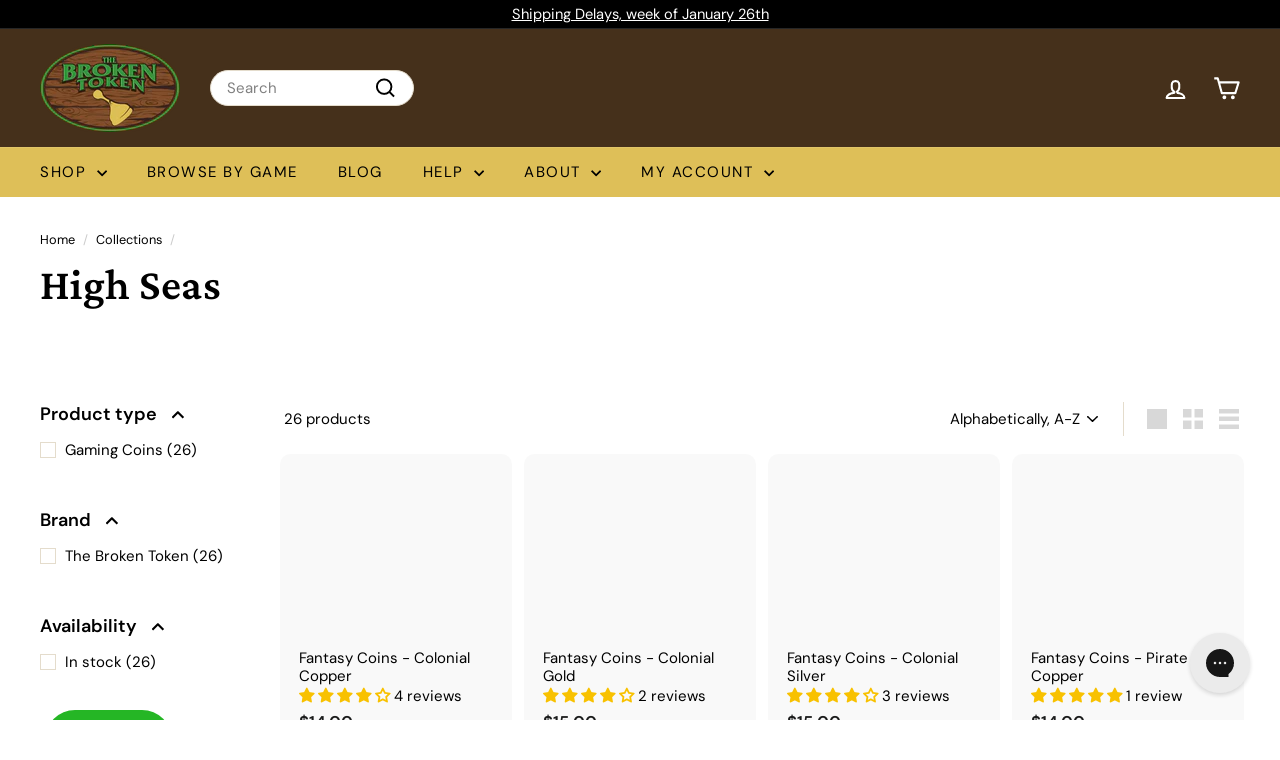

--- FILE ---
content_type: text/javascript
request_url: https://thebrokentoken.com/cdn/shop/t/10/assets/collection-sidebar.js?v=32046460992339877421730493302
body_size: 85
content:
import{unlockMobileScrolling,lockMobileScrolling}from"@archetype-themes/scripts/helpers/a11y";import{prepareTransition}from"@archetype-themes/scripts/helpers/utils";let selectors={sidebarId:"CollectionSidebar",trigger:".collection-filter__btn",mobileWrapper:"#CollectionInlineFilterWrap",filters:".filter-wrapper",filterBar:".collection-filter"},config={isOpen:!1,namespace:".collection-filters"};function getScrollFilterTop(){let scrollTop=window.pageYOffset||document.documentElement.scrollTop;return document.querySelector(selectors.filterBar).getBoundingClientRect().top+scrollTop}function sizeDrawer(){let header=document.getElementById("HeaderWrapper").offsetHeight,filters=document.querySelector(selectors.filterBar).offsetHeight,max=window.innerHeight-header-filters;document.documentElement.style.setProperty("--maxFiltersHeight",`${max}px`)}export default class CollectionSidebar{constructor(){document.getElementById(selectors.sidebarId)&&(document.addEventListener("filter:selected",this.close.bind(this)),this.init())}init(){config.isOpen=!1,unlockMobileScrolling(),this.container=document.getElementById(selectors.sidebarId),this.trigger=document.querySelector(selectors.trigger),this.wrapper=document.querySelector(selectors.mobileWrapper),this.filters=this.wrapper.querySelector(selectors.filters),this.trigger.removeEventListener("click",this._toggleHandler),this._toggleHandler=this.toggle.bind(this),this.trigger.addEventListener("click",this._toggleHandler)}toggle(){config.isOpen?this.close():this.open()}open(){sizeDrawer();let scrollTo=getScrollFilterTop();window.scrollTo({top:scrollTo,behavior:"smooth"}),this.trigger.classList.add("is-active"),prepareTransition(this.filters,function(){this.filters.classList.add("is-active")}.bind(this)),config.isOpen=!0,lockMobileScrolling(),this._keyupHandler=evt=>{evt.keyCode===27&&this.close()},window.addEventListener("keyup",this._keyupHandler)}close(){this.trigger.classList.remove("is-active"),prepareTransition(this.filters,function(){this.filters.classList.remove("is-active")}.bind(this)),config.isOpen=!1,unlockMobileScrolling(),window.removeEventListener("keyup",this._keyupHandler)}onSelect(){this.open()}onDeselect(){this.close()}}
//# sourceMappingURL=/cdn/shop/t/10/assets/collection-sidebar.js.map?v=32046460992339877421730493302


--- FILE ---
content_type: application/javascript
request_url: https://assets.gorgias.chat/build/static/js/172.7c79809cba6d2137.js
body_size: 96819
content:
/*! For license information please see 172.7c79809cba6d2137.js.LICENSE.txt */
(this.webpackChunk_gorgias_chat_client=this.webpackChunk_gorgias_chat_client||[]).push([[172],{220:(e,t,r)=>{"use strict";r.d(t,{pQ:()=>v,RW:()=>f,Cs:()=>_,EX:()=>p});var a=r(68831),n=r(47420),i=r(64467),o=r(25766),s=r(81808),u=r(14991),c=e=>"".concat(s.default.chatApiUrl,"/applications/").concat(e,"/agents");function l(e){return d.apply(this,arguments)}function d(){return(d=(0,n.A)((0,a.A)().m(function e(t){var r,n,i,o,s;return(0,a.A)().w(function(e){for(;;)switch(e.p=e.n){case 0:return e.n=1,(0,u.A)(c(t));case 1:return r=e.v,e.p=2,e.a(2,r.json());case 3:return e.p=3,n=e.v,i=Error,o="Failed to parse agents response,\n reponse body: ",e.n=4,r.text();case 4:throw s=o.concat.call(o,e.v),new i(s,{cause:n});case 5:return e.a(2)}},e,null,[[2,3]])}))).apply(this,arguments)}var p=(0,o.VP)("application/agents/fetchAgentsPending"),f=(0,o.VP)("application/agents/fetchAgentsComplete"),_=(0,o.VP)("application/agents/fetchAgentsFailed"),v=(0,o.zD)("application/agents/fetchAgents",function(){var e=(0,n.A)((0,a.A)().m(function e(t,r){var n,o,u,c,d;return(0,a.A)().w(function(e){for(;;)switch(e.p=e.n){case 0:if(n=r.dispatch,o=s.default.chatApplication(),!(u=o.appKey||o.id)){e.n=4;break}return e.p=1,n(p()),e.n=2,l(u);case 2:c=e.v,n(f(c)),e.n=4;break;case 3:e.p=3,d=e.v,n(_()),i.Ay.error(d,void 0,{appIdentifier:u});case 4:return e.a(2)}},e,null,[[1,3]])}));return function(t,r){return e.apply(this,arguments)}}())},555:(e,t,r)=>{var a=r(36983)["__core-js_shared__"];e.exports=a},618:(e,t,r)=>{"use strict";r.d(t,{A:()=>s});var a=r(24724),n=r(83650),i=r(81243),o=r(35164);const s=(e,t,r)=>function(){var s=arguments.length>0&&void 0!==arguments[0]&&arguments[0],u=(0,o.Fi)(t());if(s){var c=[];u.forEach(e=>{var t=parseInt(e.id.toString(),10);isNaN(t)||c.push(t)}),r({type:n.Go.CLIENT_SYNCHRONIZE_RECENT_MESSAGES_REQUEST,data:{createdBefore:(new Date).toISOString(),excludeIds:c}})}else{var l=u[0];e((0,i.Fb)(a.a0.PENDING)),r({type:n.Go.CLIENT_HISTORY_REQUEST,data:{createdBefore:(null===l||void 0===l?void 0:l.createdDatetime)||(new Date).toISOString()}})}}},1291:(e,t,r)=>{var a=r(50080),n=Object.prototype.hasOwnProperty;e.exports=function(e){var t=this.__data__;if(a){var r=t[e];return"__lodash_hash_undefined__"===r?void 0:r}return n.call(t,e)?t[e]:void 0}},1314:(e,t,r)=>{"use strict";r.d(t,{X:()=>a});var a="^[a-zA-Z0-9_\\-\\+\\.]+@([a-zA-Z0-9_][a-zA-Z0-9_\\-]*\\.)+(?!(?:con|cin|cim|comd|couk|ul|netk|coml|comok)$)[a-zA-Z0-9\\-]{1,63}$"},1518:(e,t,r)=>{var a=r(69527),n=r(90613);for(var i in(t=e.exports=function(e,t){return new n(t).process(e)}).FilterCSS=n,a)t[i]=a[i];"undefined"!==typeof window&&(window.filterCSS=e.exports)},1701:(e,t,r)=>{var a=r(89019);e.exports=function(e,t){var r=this.__data__,n=a(r,e);return n<0?(++this.size,r.push([e,t])):r[n][1]=t,this}},1998:e=>{var t=/\s/;e.exports=function(e){for(var r=e.length;r--&&t.test(e.charAt(r)););return r}},2002:(e,t,r)=>{var a=r(56775),n=r(99469),i=r(94825);e.exports=function(){this.size=0,this.__data__={hash:new a,map:new(i||n),string:new a}}},2134:(e,t,r)=>{var a=r(87905),n=r(4766),i=n;i.v1=a,i.v4=n,e.exports=i},2605:(e,t,r)=>{"use strict";r.d(t,{A:()=>G});var a=r(83650),n=r(64467),i=r(56490),o=r(26205),s=r(89133),u=r(51417),c=r(24724),l=r(81808),d=r(21562),p=r(45786),f=r(84473),_=r(37719);const v=(e,t,r)=>{var a,i,v,g=l.default.localStorageLastReceivedMessageId;t.data.content.type===d.ln.OPTIONAL_EMAIL_CAPTURE_FORM&&e((0,s.nL)(p.jQ.OPTIONAL));var m=r(),h=m.application.campaigns,E=h.replyCampaignsIds,A=h.convertMetadata,y=m.user.email;n.Ay.addBreadcrumb({message:"User received a conversation message"});var C,T=t.data,S=T.messageId,I=void 0===S?"":S,O=T.fromAgent,R=void 0===O?"":O,D=T.content,b=T.id,w=T.senderInfo;if(I&&(e((0,s.Jb)({id:I})),e((0,s.pb)({id:I}))),e((0,s.Kc)([t.data])),e((0,s.HZ)(t.data)),R)e((0,s.Ns)({isOn:!1})),C=c.iK.MESSAGE_RECEIVED,(0,f.AP)(g,null===b||void 0===b?void 0:b.toString()),null!==w&&void 0!==w&&w.isBot||(0,f.AP)(l.default.localStorageLastHumanAgentMessageTimestamp,(new Date).toISOString());else{var N=(D.metadata||{}).capturedMail,M=void 0===N?"":N;""!==M&&M!==y&&e((0,u.K)(M)),C=c.iK.MESSAGE_SENT}if(null!==(a=D.metadata)&&void 0!==a&&a.campaigns&&E){var L=D.metadata.campaigns.split(",");e((0,o.yX)(E.split(",").filter(e=>!L.includes(e)).join(",")))}if(null!==(i=D.metadata)&&void 0!==i&&null!==(v=i.convertMetadata)&&void 0!==v&&v.campaigns&&A.campaigns){var P=D.metadata.convertMetadata.campaigns.map(e=>e.id);e((0,o.xK)(A.campaigns.filter(e=>!P.includes(e.id))))}_.sH.trigger(c.iK.MESSAGE,(0,_.o$)(t.data)),_.sH.trigger(C,(0,_.o$)(t.data))};var g=r(81243),m=r(41714);const h=(e,t)=>{var r=t.data.messages;if(n.Ay.addBreadcrumb({message:"User received its conversation history"}),e((0,g.u3)(r)),e((0,g.D$)()),e((0,s._4)(r)),l.default.localStorageChatLastSeenKey&&e((0,s.vp)(localStorage.getItem(l.default.localStorageChatLastSeenKey)||"")),e((0,g.Fb)(c.a0.SUCCESS)),(0,m.KP)(r),t.data.messages.length){var a=t.data.messages[0];e((0,s.Y3)(a))}};const E=(e,t)=>{n.Ay.addBreadcrumb({message:"User received a synchronization message"}),t.data.messages.length>0&&(e((0,s._4)(t.data.messages)),(0,m.KP)(t.data.messages),e((0,s.Y3)(t.data.messages[0])))};var A=r(15348),y=r(64367),C=r(47100),T=r(20595);const S=(e,t,r)=>{if(n.Ay.addBreadcrumb({message:"User received a self service flow unsuccessful"}),t.type===a.Go.ARTICLE_RECOMMENDATION_FLOW_UNSUCCESSFUL)try{var i=t.data.messages.find(e=>e.content.type===d.ln.ARTICLE_RECOMMENDATION);if(!i)throw new Error("Unable to find the recommended article message");var o=i.content,u=i.conversationId,c=t.data.messages[0].content.text,l=r().automation.articleRecommendation.helpCenterId;if(!l)throw new Error("Unable to find help center id");(0,C.ey)(T.R.NOT_HELPFUL,u,o,c,l)}catch(f){n.Ay.error(f)}if(e((0,s._4)(t.data.messages)),t.data.messages.length>0){var p=t.data.messages[t.data.messages.length-1];e((0,s.Y3)(p))}y.A.replace(A.y.CHAT)};const I=(e,t)=>{n.Ay.addBreadcrumb({message:"User received a offline capture message of type '".concat(null===t||void 0===t?void 0:t.type,"'")}),y.A.replace(A.y.OFFLINE_CAPTURE)};const O=(e,t)=>{var r=t.data.type,i=void 0===r?"":r;switch(i){case a.Go.SWITCH_RESPONSE_CHANNEL:case a.Go.CLIENT_SYNCHRONIZE_RECENT_MESSAGES_REQUEST:break;case a.Go.CLIENT_HISTORY_REQUEST:e((0,g.Fb)(c.a0.FAILED));break;case a.Go.PENDING_CONVERSATION_MESSAGE:var o=t.data.data,u=void 0===o?"":o,l=u.messageId;l&&(e((0,s.Jb)({id:l})),e((0,s.PV)({[l]:u})));break;case a.Go.PENDING_REPORT_ISSUE_FLOW_UNSUCCESSFUL:e((0,s.F4)(!0));break;case a.Go.PENDING_ARTICLE_RECOMMENDATION_FLOW_UNSUCCESSFUL:e((0,s.V6)(!0));break;case a.Go.PENDING_OFFLINE_CAPTURE_INIT:case a.Go.PENDING_OFFLINE_CAPTURE_ADDITIONAL_MESSAGE:e((0,s.mb)(!0));break;default:n.Ay.setContext("onNack",t),n.Ay.error(new Error("Received unknown nack-message of type: ".concat(i)))}};const R=(e,t)=>{n.Ay.addBreadcrumb({message:"User received an email captured message",data:{capturedMail:t.data.email}}),e((0,u.K)(t.data.email))};const D=(e,t)=>{e((0,s.Ns)({isOn:!0}))};const b=(e,t)=>{if(n.Ay.addBreadcrumb({message:"User received messages from the email capture flow"}),t.data.messages.length>0){e((0,s._4)(t.data.messages));var r=t.data.messages[0];r.content.type===d.ln.FIELD_CAPTURE_FORM&&r.content.capturedValue&&e((0,u.K)(r.content.capturedValue)),y.A.replace(A.y.CHAT)}};var w=r(58833);const N=(e,t,r)=>{(0,w.batch)(()=>{if(e((0,s.VA)()),e((0,s.Kc)(t.data.messages)),t.data.messages.length>0){var r=t.data.messages[t.data.messages.length-1];e((0,s.Y3)(r))}})};var M=r(57970),L=r(220);const P=(e,t)=>{n.Ay.addBreadcrumb({message:"User received an agents status update",data:(0,M.A)({},t.data)}),e((0,L.RW)(t.data))};const k=(e,t)=>{if(n.Ay.addBreadcrumb({message:"User received messages from workflow handover"}),t.data.messages.length>0){var r=t.data.messages[t.data.messages.length-1];e((0,s.Y3)(r)),e((0,s._4)(t.data.messages)),y.A.replace(A.y.CHAT)}};const U=(e,t)=>{var r={value:t.data.value,negativeRatingReason:t.data.negativeRatingReason};e((0,s.RZ)({id:t.data.messageId.toString(),updates:{rating:r}}))};const x=(e,t)=>{e((0,s.e8)({id:t.data.messageId.toString(),updates:{capturedValue:t.data.capturedValue}}))};const G=(e,t)=>r=>{var o=(0,i.N)(r.data);switch(o.type){case a.Go.TYPING_ACTIVITY:D(e,o);break;case a.Go.CONVERSATION_MESSAGE:v(e,o,t);break;case a.Go.CONVERSATION_HISTORY:h(e,o);break;case a.Go.SYNCHRONIZE_RECENT_MESSAGES:E(e,o);break;case a.Go.REPORT_ISSUE_FLOW_UNSUCCESSFUL:case a.Go.ARTICLE_RECOMMENDATION_FLOW_UNSUCCESSFUL:S(e,o,t);break;case a.Go.LIVE_CHAT_INIT:N(e,o,t);break;case a.Go.OFFLINE_CAPTURE_INIT:case a.Go.OFFLINE_CAPTURE_ADDITIONAL_MESSAGE:I(e,o);break;case a.Go.EMAIL_CAPTURED:R(e,o);break;case a.Go.REQUIRE_EMAIL_CAPTURE_FLOW:b(e,o);break;case a.Go.AGENTS_STATUS_UPDATE:P(e,o);break;case a.Go.FLOW_HANDOVER:k(e,o);break;case a.Go.NACK_MESSAGE:O(e,o);break;case a.Go.AI_AGENT_EXECUTION_UPDATE:((e,t)=>{e((0,s.dc)(t.data.executionPhase))})(e,o);break;case a.Go.BINARY_RATING:U(e,o);break;case a.Go.CAPTURED_VALUE:x(e,o);break;default:n.Ay.setContext("onMessage",o),n.Ay.error(new Error("Received unknown message"))}}},3057:(e,t,r)=>{"use strict";r.d(t,{d:()=>i,w:()=>o});var a=r(58833),n=a.useSelector,i=e=>n(e,a.shallowEqual),o=()=>(0,a.useDispatch)()},3432:e=>{var t=Object.prototype.toString;e.exports=function(e){return t.call(e)}},3435:(e,t,r)=>{"use strict";r.d(t,{$Q:()=>l,$s:()=>s,Aw:()=>i,Ei:()=>c,PD:()=>f,Sm:()=>n,_J:()=>_,ge:()=>a,pA:()=>u,qe:()=>d,w3:()=>o,xh:()=>p});var a="optimisticRender_",n="flows/store/setFlow",i="flows/store/setExecutionId",o="flows/store/setAccessToken",s="flows/store/setStateLoaded",u="flows/store/setCanGoBack",c="flows/store/setPreviewMode",l="flows/store/showWouldbeResetButton",d="flows/store/addMessage",p="flows/store/captureValueInMessage",f="flows/store/removeOptimisticRenderMessages",_="flows/store/removeMessages"},3577:(e,t,r)=>{var a=r(93454),n=r(47719);e.exports=function(e,t,r){var i=t(e);return n(e)?i:a(i,r(e))}},3846:e=>{e.exports=function(e,t){return null==e?void 0:e[t]}},4586:(e,t,r)=>{"use strict";r.d(t,{O7:()=>a,ly:()=>n});var a="application/store/setData",n="application/store/saveProductData"},4766:(e,t,r)=>{var a=r(88222),n=r(18239);e.exports=function(e,t,r){var i=t&&r||0;"string"==typeof e&&(t="binary"===e?new Array(16):null,e=null);var o=(e=e||{}).random||(e.rng||a)();if(o[6]=15&o[6]|64,o[8]=63&o[8]|128,t)for(var s=0;s<16;++s)t[i+s]=o[s];return t||n(o)}},4806:(e,t,r)=>{"use strict";r.d(t,{A:()=>n});var a=r(83650);const n=(e,t,r)=>()=>{r({type:a.Go.TYPING_ACTIVITY_SHOPPER,data:{}})}},4807:(e,t,r)=>{var a=r(99469),n=r(94825),i=r(29843);e.exports=function(e,t){var r=this.__data__;if(r instanceof a){var o=r.__data__;if(!n||o.length<199)return o.push([e,t]),this.size=++r.size,this;r=this.__data__=new i(o)}return r.set(e,t),this.size=r.size,this}},5042:(e,t,r)=>{"use strict";r.d(t,{Q:()=>u});var a=r(45786),n=r(21562),i=r(66316),o=r(36804),s=r(41889),u=(e,t)=>{var r=e.application.settings.preferences.autoResponder,u=e.conversation.currentWaitTime,c=e.automation.aiAgent,l=[...t],d=t[t.length-1].content,p=(0,i.G)(e).sspTexts,f=(0,o._)(e).appTexts,_=!1;if("text"in d&&"string"===typeof d.text&&(_=(0,s.BO)(f,p).includes(d.text.replace(/[0-9]/g,""))),!c.enabled&&r.enabled&&!_)if(r.reply!==a.oJ.REPLY_DYNAMIC){var v=(0,s.pp)({reply:r.reply,sspTexts:p});l.push({messageId:void 0,fromAgent:!0,content:{text:v,type:n.ln.TEXT}})}else{var g=(0,s.FZ)({waitTime:Math.floor(u/60),appTexts:f});l.push({messageId:void 0,fromAgent:!0,content:{text:g,type:n.ln.TEXT}})}return l}},5803:(e,t,r)=>{var a=r(9202),n=r(94825),i=r(41450),o=r(86415),s=r(34753),u=r(68118),c=r(97979),l="[object Map]",d="[object Promise]",p="[object Set]",f="[object WeakMap]",_="[object DataView]",v=c(a),g=c(n),m=c(i),h=c(o),E=c(s),A=u;(a&&A(new a(new ArrayBuffer(1)))!=_||n&&A(new n)!=l||i&&A(i.resolve())!=d||o&&A(new o)!=p||s&&A(new s)!=f)&&(A=function(e){var t=u(e),r="[object Object]"==t?e.constructor:void 0,a=r?c(r):"";if(a)switch(a){case v:return _;case g:return l;case m:return d;case h:return p;case E:return f}return t}),e.exports=A},6006:(e,t,r)=>{"use strict";r.d(t,{Ei:()=>i,JC:()=>n,L0:()=>a});var a=6,n=10,i={ROOT:"/auth",SEND_CODE:"/auth/send-code",SIGNED_IN_AS:"/auth/signed-in-as",VERIFY_CODE:"/auth/verify-code"}},6069:e=>{e.exports=function(e){return e!==e}},6241:(e,t,r)=>{"use strict";r.d(t,{k:()=>i});var a=r(57970),n=r(6533),i=e=>{var t=(0,n.yC)(),r=(0,n.JH)();return t&&r?(0,a.A)((0,a.A)({},e),{},{shopName:t,shopType:r}):e}},6533:(e,t,r)=>{"use strict";r.d(t,{JH:()=>u,dp:()=>s,yC:()=>c});var a=r(64467),n=r(81808),i=r(90734),o=(e,t)=>{t&&e!==t&&a.Ay.warn("Shopify domain did not match shopName in application configuration",e,t)},s=()=>{var e,t,r=u();if(r&&r!==i.W.SHOPIFY)return"";var a=n.default.shopifyDomainFromLiquid(),s=n.default.shopifyDomainFromShopifyObject(),c=null===(e=n.default.chatApplication())||void 0===e||null===(t=e.config)||void 0===t?void 0:t.shopName,l=c?c+".myshopify.com":"";return a?(o(a,l),a):s?(o(s,l),s):l},u=()=>{var e,t;return null===(e=n.default.chatApplication())||void 0===e||null===(t=e.config)||void 0===t?void 0:t.shopType},c=()=>{var e,t,r;return null!==(e=null===(t=n.default.chatApplication())||void 0===t||null===(r=t.config)||void 0===r?void 0:r.shopName)&&void 0!==e?e:""}},6788:(e,t,r)=>{var a=r(27709);e.exports=function(e){var t=a(this,e).delete(e);return this.size-=t?1:0,t}},6896:(e,t,r)=>{"use strict";r.d(t,{b:()=>a});var a=function(e){return e.INVALID_CUSTOMER="invalid-customer",e.INCORRECT_CODE="incorrect-code",e.CODE_CANNOT_BE_VERIFIED="code-cannot-be-verified",e.MAXIMUM_VERIFICATION_ATTEMPTS_REACHED="maximum-verification-attempts-reached",e}({})},6995:e=>{var t=/^(?:0|[1-9]\d*)$/;e.exports=function(e,r){var a=typeof e;return!!(r=null==r?9007199254740991:r)&&("number"==a||"symbol"!=a&&t.test(e))&&e>-1&&e%1==0&&e<r}},7851:(e,t,r)=>{"use strict";r.r(t),r.d(t,{default:()=>z,demoEmails:()=>Y,demoTexts:()=>j});var a=r(68831),n=r(47420),i=r(57970),o=r(24724),s=r(81808),u=r(17430),c=r(67057),l=r(1314),d=r(45880),p=r(49209),f=r(42711),_=r(2031),v=r(46032),g=r(69821),m=r(14473),h=r(86691),E=r(89133),A=r(29622),y=r(37719),C=r(35164),T=r(32531),S=r(99257),I=r(73421),O=r(74639),R=r(58573);const D=e=>{var t=e.sendMessage,r=[],s=null,u=!1,c=function(){var e=(0,n.A)((0,a.A)().m(function e(t){var r,n,i,o,s;return(0,a.A)().w(function(e){for(;;)switch(e.p=e.n){case 0:return r=t.apiUrl,n=t.appIdentifier,i=t.parameters,e.p=1,e.n=2,(0,R.sB)({apiUrl:r,appIdentifier:n,parameters:i});case 2:return o=e.v,e.a(2,o);case 3:return e.p=3,s=e.v,console.error("Failed to fetch conversation starters",s),e.a(2,[])}},e,null,[[1,3]])}));return function(t){return e.apply(this,arguments)}}(),l=function(){var e=(0,n.A)((0,a.A)().m(function e(r){var o,s,u,c,l,d,p,f,_,v,g,m;return(0,a.A)().w(function(e){for(;;)switch(e.n){case 0:return o=r.conversationStarter,s=r.trackingMetadata,u=r.productUrl,c=S.default.getState(),l=c.automation.aiAgent.enabled,d=c.automation.canRetriggerOngoingConversation,p=(0,C.Fi)(c),f=(0,T.Z0)(c),_=function(){var e=(0,n.A)((0,a.A)().m(function e(t){var r,n,i;return(0,a.A)().w(function(e){for(;;)switch(e.p=e.n){case 0:if(t){e.n=1;break}return e.a(2,void 0);case 1:return e.p=1,e.n=2,(0,I.O)(t);case 2:if(n=e.v){e.n=3;break}return e.a(2,void 0);case 3:return e.a(2,{id:n.id,title:n.title,url:n.url||t,variantId:null===(r=n.variants[0])||void 0===r?void 0:r.id,featureImageUrl:n.featured_image});case 4:return e.p=4,i=e.v,console.error("Error fetching product details:",i),e.a(2,void 0)}},e,null,[[1,4]])}));return function(t){return e.apply(this,arguments)}}(),e.n=1,_(u);case 1:return v=e.v,g=(0,O.L)((0,i.A)({conversationStarter:o,isAiAgentEnabled:l,canRetriggerOngoingConversation:d,processedMessages:p,productReference:v,locale:f},s)),e.n=2,g.execute();case 2:return m=e.v,e.a(2,t(o.text,m))}},e)}));return function(t){return e.apply(this,arguments)}}();return{fetchConversationStarters:c,sendConversationStarter:function(){var e=(0,n.A)((0,a.A)().m(function e(t){var n,i,c,d,p;return(0,a.A)().w(function(e){for(;;)switch(e.p=e.n){case 0:if(n=t.conversationStarter,i=t.productUrl,c=t.trackingMetadata,r.push({conversationStarter:n,productUrl:i,trackingMetadata:c}),!s){e.n=1;break}return e.a(2);case 1:if(S.default.getState().application.status.isConnected){e.n=3;break}return e.n=2,new Promise(e=>{s=()=>{e()},y.sH.on(o.iK.CONNECTED,s)});case 2:s&&y.sH.off(o.iK.CONNECTED,s),s=null;case 3:if(u){e.n=10;break}u=!0;case 4:if(!r.length){e.n=9;break}if(d=r.shift()){e.n=5;break}return e.a(3,9);case 5:return e.p=5,e.n=6,l(d);case 6:e.n=8;break;case 7:e.p=7,p=e.v,console.error("[Gorgias Chat API] [conversation-starters] failed to send conversation starter message",p);case 8:e.n=4;break;case 9:u=!1;case 10:return e.a(2)}},e,null,[[5,7]])}));return function(t){return e.apply(this,arguments)}}()}};var b=r(15348),w=r(81243),N=r(69137),M=r(71388),L=r(26205),P=r(220),k=r(92384),U=r(52165),x=r(68120),G=r(18620),F=r(47995),H=window,Y=["user@example.com"],j={sendMessageParamExample:"the message"},V=null,W=null,K=function(){var e=(0,n.A)((0,a.A)().m(function e(t,r){var n,i,s,u,c;return(0,a.A)().w(function(e){for(;;)switch(e.n){case 0:return n=null,e.n=1,(0,v.p)(t);case 1:if(i=e.v,s=i.text,u=i.html,c=r?{text:s,html:u,metadata:r}:{text:s,html:u},s===j.sendMessageParamExample&&console.warn('You might have used the example value "'.concat(j.sendMessageParamExample,'" from our documentation')),!S.default.getState().application.status.isConnected){e.n=2;break}S.default.dispatch((0,f.nU)(c)),e.n=4;break;case 2:return e.n=3,new Promise(e=>{n=()=>{S.default.dispatch((0,f.nU)(c)),e()},y.sH.on(o.iK.CONNECTED,n)});case 3:n&&y.sH.off(o.iK.CONNECTED,n);case 4:return e.a(2)}},e)}));return function(t,r){return e.apply(this,arguments)}}(),B=(0,i.A)({open:()=>{var e=S.default.getState().application.settings,t=e.preferences.offlineModeEnabledDatetime,r=e.businessHours,a=e.decoration.launcher;S.default.dispatch((0,w.UG)(!0,{chatMode:(0,m.LJ)(r,t),openingTrigger:m.Ub.FROM_API,launcherType:a?a.type:null})),S.default.dispatch((0,L.f)(!1)),S.default.dispatch((0,P.pQ)())},close:()=>{S.default.dispatch((0,w.UG)(!1))},hideOnMobile:e=>{S.default.dispatch((0,M.Xx)({preferences:(0,i.A)((0,i.A)({},S.default.getState().application.settings.preferences),{},{hideOnMobile:e})}))},hidePoweredBy:e=>{},isBusinessHours:()=>S.default.getState().application.status.isDuringBusinessHours,isOpen:()=>S.default.getState().application.status.isWindowOpened,updateTexts:e=>{S.default.dispatch((0,N.c)(e))},updateSSPTexts:e=>{S.default.dispatch((0,p.Sp)(e))},captureUserEmail:function(){var e=arguments.length>0&&void 0!==arguments[0]?arguments[0]:"";if(V&&y.sH.off(o.iK.CONNECTED,V),!e||"string"!==typeof e||!e.match(l.X))throw new Error("[GorgiasChat.captureUserEmail] - first parameter must be a valid email");if(Y.includes(e))throw new Error("[GorgiasChat.captureUserEmail] - first parameter must be a real email");if(S.default.getState().application.status.isConnected)S.default.dispatch((0,f.r_)(e));else{var t=0;V=()=>{0===t&&(S.default.dispatch((0,f.r_)(e)),t++)},y.sH.on(o.iK.CONNECTED,V)}},captureShopifyCart:function(){var e=arguments.length>0&&void 0!==arguments[0]?arguments[0]:{};if(W&&y.sH.off(o.iK.CONNECTED,W),!(0,d.$)(e))throw new Error("[GorgiasChat.sendShopifyCart] - the cart should be a valid cart object (cf. https://shopify.dev/docs/themes/ajax-api)");if(S.default.getState().application.status.isConnected)S.default.dispatch((0,f.XD)(e));else{var t=0;W=()=>{0===t&&(S.default.dispatch((0,f.XD)(e)),t++)},y.sH.on(o.iK.CONNECTED,W)}},sendMessage:K,setPage:e=>{if(!(0,u.mK)(["chat","conversation","homepage"],e))throw new Error("`Page` parameter should be either 'chat', 'conversation' or 'homepage', got '".concat(e,"'"));var t=r(64367).A;switch(e){case"homepage":t.replace(b.y.SELF_SERVICE_PORTAL__HOME);break;case"chat":t.replace(b.y.CHAT);break;case"conversation":S.default.getState().application.status.isChatOnline?t.replace(b.y.CHAT):t.replace(b.y.OFFLINE_CAPTURE)}S.default.dispatch((0,M.Xx)({setPageWasCalled:!0}))},getPage:()=>{var e,t;return null!==(e=null===(t=r(64367).A.entries.at(-1))||void 0===t?void 0:t.pathname)&&void 0!==e?e:"/"},setShopifyContext:(e,t,r)=>{if("string"===typeof e){if(!e.includes(".myshopify.com"))throw new Error("[GorgiasChat.setShopifyContext] - the permanent domain must match a .myshopify.com URL of a shop");if(0===e.indexOf("http"))throw new Error("[GorgiasChat.setShopifyContext] - the permanent domain must match a .myshopify.com URL of a shop without the http(s) prefix");H[s.WindowVariable.SHOPIFY_PERMANENT_DOMAIN]=e}return S.default.dispatch((0,p.D0)()),S.default.dispatch((0,k.Q)()),window.gorgiasChatInterval&&clearInterval(window.gorgiasChatInterval),{permanentDomain:H[s.WindowVariable.SHOPIFY_PERMANENT_DOMAIN]}},previewFlow:e=>{var t=e.flowId,a=e.flowLabel,n=e.flowLanguage,i=r(64367).A;S.default.dispatch((0,U.q5)(!0)),S.default.dispatch((0,U.pm)()),S.default.dispatch({type:"setShouldShowBackToHomeButton",shouldShowBackToHomeButton:!1}),S.default.dispatch((0,U.I3)(!1)),i.replace(b.y.FLOW_INTERPRETER,{flowLabel:a,flowId:t,flowLanguage:n})},disableSSP:()=>{S.default.dispatch((0,p.D3)(!1))},disableSegment:()=>{S.default.dispatch((0,w.P8)(!1))},disableAttachments:()=>{S.default.dispatch((0,w.qU)(!1))},getBundleVersion:()=>s.default.getBundleVersion(),setCurrentInput:e=>{S.default.dispatch((0,M.Xx)({prefilledMessage:e}))},toggleStartChat:e=>{S.default.dispatch((0,p.I$)(e))},setPosition:e=>{if(!(0,_.u1)(e))throw new Error("Invalid type for position, please refer to the documentation for more information");S.default.dispatch((0,M.Xx)((0,i.A)((0,i.A)({},S.default.getState().application.settings),{},{decoration:(0,i.A)((0,i.A)({},S.default.getState().application.settings.decoration),{},{position:e})})))},hideOutsideBusinessHours:e=>{S.default.dispatch((0,M.Xx)({preferences:(0,i.A)((0,i.A)({},S.default.getState().application.settings.preferences),{},{hideOutsideBusinessHours:e})}))},printLabelDictionary:()=>({texts:S.default.getState().application.texts,sspTexts:S.default.getState().selfServicePortal.sspTexts}),showTranslationKeys:e=>{S.default.dispatch((0,M.Xx)({showTranslationKeys:e}))},setCustomBusinessHours:e=>{if(!(0,c.Ec)(e))throw new Error("Invalid type for business hours, please refer to the documentation for more information");var t={timezone:e.timezone,businessHours:e.businessHours.map(e=>(0,i.A)((0,i.A)({},e),{},{days:e.days.join(",")}))};S.default.dispatch((0,M.Xx)({timezone:e.timezone,businessHours:t}))},logoutSSP:()=>{S.default.dispatch((0,p.rC)({}))},disableContactForm:()=>{console.warn("GorgiasChat.disableContactForm() method is now deprecated, for more details please see https://updates.gorgias.com/publications/chat-contact-form-is-now-enabled-for-everyone.")},enableContactForm:()=>{console.warn("GorgiasChat.enableContactForm() method is now deprecated, for more details please see https://updates.gorgias.com/publications/chat-contact-form-is-now-enabled-for-everyone.")},disableOfflineMode:()=>{S.default.dispatch((0,M.Xx)({preferences:(0,i.A)((0,i.A)({},S.default.getState().application.settings.preferences),{},{offlineModeEnabledDatetime:null})}))},enableOfflineMode:()=>{S.default.dispatch((0,M.Xx)({preferences:(0,i.A)((0,i.A)({},S.default.getState().application.settings.preferences),{},{offlineModeEnabledDatetime:(new Date).toISOString()})}))},isChatOnline:()=>S.default.getState().application.status.isChatOnline,enableChatCampaigns:()=>{S.default.dispatch((0,L.f)(!0))},disableChatCampaigns:()=>{S.default.dispatch((0,L.f)(!1)),y.sH.trigger(o.iK.CAMPAIGN_CLOSED)},createChatCampaign:e=>{e&&S.default.dispatch((0,L.Tv)(e))},hideChat:e=>{var t=document.getElementById("gorgias-chat-container");t&&(t.style.display=e?"none":"")},enableAccessiBe:()=>{var e=document.createElement("script");e.setAttribute("data-testid","accessiBe-script"),e.textContent="(function(){ var s = document.createElement('script'); var h = document.querySelector('head') || document.body; s.src = 'https://acsbapp.com/apps/app/dist/js/app.js'; s.async = true; s.onload = function(){ acsbJS.init({ statementLink : '', footerHtml : '', hideMobile : false, hideTrigger : false, disableBgProcess : false, language : 'en', position : 'right', leadColor : '#146FF8', triggerColor : '#146FF8', triggerRadius : '50%', triggerPositionX : 'right', triggerPositionY : 'bottom', triggerIcon : 'people', triggerSize : 'bottom', triggerOffsetX : 110, triggerOffsetY : 35, mobile : { triggerSize : 'small', triggerPositionX : 'right', triggerPositionY : 'bottom', triggerOffsetX : 10, triggerOffsetY : 10, triggerRadius : '20' } }); }; h.appendChild(s); })();",document.body.appendChild(e)},enableConversationStarters:()=>{S.default.dispatch((0,E.xO)(!0));var e=JSON.parse(JSON.stringify((0,k.Q)()));e.payload.aiAgent.isConversationStartersEnabled=!0,S.default.dispatch(e)},privacyPolicyRequired:()=>{S.default.dispatch((0,w.ou)())},setPrivacyPolicyPositioning:e=>{S.default.dispatch((0,w.sh)(e))},getLanguage:()=>(0,h.YD)(),isChatRendered:()=>(0,A.qs)(S.default.getState()),getExperiment:e=>!!(0,F.q)(e)&&(0,G._)(e)(S.default.getState()),getExperiments:()=>(0,G.D)(S.default.getState()),setExperiment:(e,t)=>{(0,F.q)(e)&&S.default.dispatch((0,x.c)({experiment:e,enabled:!!t}))}},D({sendMessage:K}));(0,u.cG)(B).forEach(e=>{B[e]=((e,t)=>function(){var r=(0,u.cG)(g.Qj.globalChatAPI).find(e=>e===t);if(r){var a=g.Qj.globalChatAPI[r].event;(0,g.$s)(a)}return e(...arguments)})(B[e],e)});const z=B},9102:(e,t,r)=>{"use strict";r.d(t,{Z:()=>a});var a=e=>{var t;return Boolean(null===(t=e.helpdeskMetadata)||void 0===t?void 0:t.ai_agent_message_type)}},9202:(e,t,r)=>{var a=r(60428)(r(36983),"DataView");e.exports=a},9753:function(e){e.exports=function(){"use strict";return function(e,t,r){t.prototype.isBetween=function(e,t,a,n){var i=r(e),o=r(t),s="("===(n=n||"()")[0],u=")"===n[1];return(s?this.isAfter(i,a):!this.isBefore(i,a))&&(u?this.isBefore(o,a):!this.isAfter(o,a))||(s?this.isBefore(i,a):!this.isAfter(i,a))&&(u?this.isAfter(o,a):!this.isBefore(o,a))}}}()},10942:(e,t)=>{"use strict";var r,a,n,i;if("object"===typeof performance&&"function"===typeof performance.now){var o=performance;t.unstable_now=function(){return o.now()}}else{var s=Date,u=s.now();t.unstable_now=function(){return s.now()-u}}if("undefined"===typeof window||"function"!==typeof MessageChannel){var c=null,l=null,d=function(){if(null!==c)try{var e=t.unstable_now();c(!0,e),c=null}catch(r){throw setTimeout(d,0),r}};r=function(e){null!==c?setTimeout(r,0,e):(c=e,setTimeout(d,0))},a=function(e,t){l=setTimeout(e,t)},n=function(){clearTimeout(l)},t.unstable_shouldYield=function(){return!1},i=t.unstable_forceFrameRate=function(){}}else{var p=window.setTimeout,f=window.clearTimeout;if("undefined"!==typeof console){var _=window.cancelAnimationFrame;"function"!==typeof window.requestAnimationFrame&&console.error("This browser doesn't support requestAnimationFrame. Make sure that you load a polyfill in older browsers. https://reactjs.org/link/react-polyfills"),"function"!==typeof _&&console.error("This browser doesn't support cancelAnimationFrame. Make sure that you load a polyfill in older browsers. https://reactjs.org/link/react-polyfills")}var v=!1,g=null,m=-1,h=5,E=0;t.unstable_shouldYield=function(){return t.unstable_now()>=E},i=function(){},t.unstable_forceFrameRate=function(e){0>e||125<e?console.error("forceFrameRate takes a positive int between 0 and 125, forcing frame rates higher than 125 fps is not supported"):h=0<e?Math.floor(1e3/e):5};var A=new MessageChannel,y=A.port2;A.port1.onmessage=function(){if(null!==g){var e=t.unstable_now();E=e+h;try{g(!0,e)?y.postMessage(null):(v=!1,g=null)}catch(r){throw y.postMessage(null),r}}else v=!1},r=function(e){g=e,v||(v=!0,y.postMessage(null))},a=function(e,r){m=p(function(){e(t.unstable_now())},r)},n=function(){f(m),m=-1}}function C(e,t){var r=e.length;e.push(t);e:for(;;){var a=r-1>>>1,n=e[a];if(!(void 0!==n&&0<I(n,t)))break e;e[a]=t,e[r]=n,r=a}}function T(e){return void 0===(e=e[0])?null:e}function S(e){var t=e[0];if(void 0!==t){var r=e.pop();if(r!==t){e[0]=r;e:for(var a=0,n=e.length;a<n;){var i=2*(a+1)-1,o=e[i],s=i+1,u=e[s];if(void 0!==o&&0>I(o,r))void 0!==u&&0>I(u,o)?(e[a]=u,e[s]=r,a=s):(e[a]=o,e[i]=r,a=i);else{if(!(void 0!==u&&0>I(u,r)))break e;e[a]=u,e[s]=r,a=s}}}return t}return null}function I(e,t){var r=e.sortIndex-t.sortIndex;return 0!==r?r:e.id-t.id}var O=[],R=[],D=1,b=null,w=3,N=!1,M=!1,L=!1;function P(e){for(var t=T(R);null!==t;){if(null===t.callback)S(R);else{if(!(t.startTime<=e))break;S(R),t.sortIndex=t.expirationTime,C(O,t)}t=T(R)}}function k(e){if(L=!1,P(e),!M)if(null!==T(O))M=!0,r(U);else{var t=T(R);null!==t&&a(k,t.startTime-e)}}function U(e,r){M=!1,L&&(L=!1,n()),N=!0;var i=w;try{for(P(r),b=T(O);null!==b&&(!(b.expirationTime>r)||e&&!t.unstable_shouldYield());){var o=b.callback;if("function"===typeof o){b.callback=null,w=b.priorityLevel;var s=o(b.expirationTime<=r);r=t.unstable_now(),"function"===typeof s?b.callback=s:b===T(O)&&S(O),P(r)}else S(O);b=T(O)}if(null!==b)var u=!0;else{var c=T(R);null!==c&&a(k,c.startTime-r),u=!1}return u}finally{b=null,w=i,N=!1}}var x=i;t.unstable_IdlePriority=5,t.unstable_ImmediatePriority=1,t.unstable_LowPriority=4,t.unstable_NormalPriority=3,t.unstable_Profiling=null,t.unstable_UserBlockingPriority=2,t.unstable_cancelCallback=function(e){e.callback=null},t.unstable_continueExecution=function(){M||N||(M=!0,r(U))},t.unstable_getCurrentPriorityLevel=function(){return w},t.unstable_getFirstCallbackNode=function(){return T(O)},t.unstable_next=function(e){switch(w){case 1:case 2:case 3:var t=3;break;default:t=w}var r=w;w=t;try{return e()}finally{w=r}},t.unstable_pauseExecution=function(){},t.unstable_requestPaint=x,t.unstable_runWithPriority=function(e,t){switch(e){case 1:case 2:case 3:case 4:case 5:break;default:e=3}var r=w;w=e;try{return t()}finally{w=r}},t.unstable_scheduleCallback=function(e,i,o){var s=t.unstable_now();switch("object"===typeof o&&null!==o?o="number"===typeof(o=o.delay)&&0<o?s+o:s:o=s,e){case 1:var u=-1;break;case 2:u=250;break;case 5:u=1073741823;break;case 4:u=1e4;break;default:u=5e3}return e={id:D++,callback:i,priorityLevel:e,startTime:o,expirationTime:u=o+u,sortIndex:-1},o>s?(e.sortIndex=o,C(R,e),null===T(O)&&e===T(R)&&(L?n():L=!0,a(k,o-s))):(e.sortIndex=u,C(O,e),M||N||(M=!0,r(U))),e},t.unstable_wrapCallback=function(e){var t=w;return function(){var r=w;w=t;try{return e.apply(this,arguments)}finally{w=r}}}},11182:(e,t,r)=>{"use strict";r.d(t,{f:()=>n});var a=r(57970);function n(e){var t,r;return(0,a.A)((0,a.A)({},e),{},{variants:e.variants.map(e=>(0,a.A)((0,a.A)({},e),{},{price:(e.price/100).toString(),compare_at_price:e.compare_at_price?(e.compare_at_price/100).toString():void 0})),options:e.options.map((e,t)=>(0,a.A)((0,a.A)({},e),{},{id:t})),requires_selling_plan:null!==(t=e.requires_selling_plan)&&void 0!==t&&t,variant_count:e.variants.length,selling_plan_count:(null!==(r=e.selling_plan_groups)&&void 0!==r?r:[]).map(e=>e.selling_plans.length).reduce((e,t)=>e+t,0)})}r(76693),r(89817)},11200:(e,t,r)=>{"use strict";r.d(t,{r:()=>a});var a=function(e){return e.SYNC_STORAGE="gorgiasSyncStorage",e.SAVE_TO_STORAGE="gorgiasSaveToStorage",e.REMOVE_FROM_STORAGE="gorgiasRemoveFromStorage",e.CHECKOUT_STORAGE_REQUEST="gorgiasCheckoutStorageRequest",e.CHECKOUT_STORAGE_RESPONSE="gorgiasCheckoutStorageResponse",e}({})},12313:e=>{e.exports=function(){return!1}},12334:(e,t,r)=>{"use strict";r.d(t,{A:()=>c});var a=r(57970),n=r(84473),i=r(1595),o=r(89133),s=r(83650),u=r(76804);const c=(e,t,r)=>c=>{var l=c.payload,d=t().application,p=d.campaigns.replyCampaignsIds,f=d.status.isChatOnline;(0,u.A)(f);var _=r({data:(0,a.A)((0,a.A)({},l),{},{currentUrl:window.location.href,campaigns:p||void 0,capturedMail:(0,n.vQ)(),metadata:{previewMode:(0,i.xs)()}}),type:s.Go.AUTOMATED_RESPONSE_EVENT});return _||e((0,o.Xz)(!0)),_}},13802:(e,t,r)=>{"use strict";r.d(t,{O:()=>v,y:()=>_});var a=r(68831),n=r(47420),i=r(25766),o=r(67057),s=r(81808),u=r(92384),c=r(49209),l=r(19817),d=r(71388),p=r(81243),f=r(69137),_=(0,i.zD)(l.tB,function(){var e=(0,n.A)((0,a.A)().m(function e(t,r){var n;return(0,a.A)().w(function(e){for(;;)if(0===e.n)return n=r.dispatch,e.a(2,Promise.all([n((0,f.c)(s.default.chatTexts())),n((0,c.Sp)(s.default.chatSelfServicePortalTexts())),n((0,d.Uc)()).then(e=>{var t=e.payload,r=(0,o.LW)(t.businessHours);return n((0,p.hJ)(r))}),n((0,c.D0)()),n((0,u.Q)())]))},e)}));return function(t,r){return e.apply(this,arguments)}}()),v=(0,i.VP)(l._n)},14057:(e,t,r)=>{"use strict";r.r(t),r.d(t,{CacheProvider:()=>a.C,ClassNames:()=>_,Global:()=>c,ThemeContext:()=>a.T,ThemeProvider:()=>a.a,__unsafe_useEmotionCache:()=>a._,createElement:()=>u,css:()=>l,jsx:()=>u,keyframes:()=>d,useTheme:()=>a.u,withEmotionCache:()=>a.w,withTheme:()=>a.b});var a=r(93582),n=r(61091),i=r(92345),o=r(88166),s=r(37169),u=(r(46926),r(99053),function(e,t){var r=arguments;if(null==t||!a.h.call(t,"css"))return n.createElement.apply(void 0,r);var i=r.length,o=new Array(i);o[0]=a.E,o[1]=(0,a.c)(e,t);for(var s=2;s<i;s++)o[s]=r[s];return n.createElement.apply(null,o)});!function(e){var t;t||(t=e.JSX||(e.JSX={}))}(u||(u={}));var c=(0,a.w)(function(e,t){var r=e.styles,u=(0,s.J)([r],void 0,n.useContext(a.T)),c=n.useRef();return(0,o.i)(function(){var e=t.key+"-global",r=new t.sheet.constructor({key:e,nonce:t.sheet.nonce,container:t.sheet.container,speedy:t.sheet.isSpeedy}),a=!1,n=document.querySelector('style[data-emotion="'+e+" "+u.name+'"]');return t.sheet.tags.length&&(r.before=t.sheet.tags[0]),null!==n&&(a=!0,n.setAttribute("data-emotion",e),r.hydrate([n])),c.current=[r,a],function(){r.flush()}},[t]),(0,o.i)(function(){var e=c.current,r=e[0];if(e[1])e[1]=!1;else{if(void 0!==u.next&&(0,i.sk)(t,u.next,!0),r.tags.length){var a=r.tags[r.tags.length-1].nextElementSibling;r.before=a,r.flush()}t.insert("",u,r,!1)}},[t,u.name]),null});function l(){for(var e=arguments.length,t=new Array(e),r=0;r<e;r++)t[r]=arguments[r];return(0,s.J)(t)}function d(){var e=l.apply(void 0,arguments),t="animation-"+e.name;return{name:t,styles:"@keyframes "+t+"{"+e.styles+"}",anim:1,toString:function(){return"_EMO_"+this.name+"_"+this.styles+"_EMO_"}}}var p=function e(t){for(var r=t.length,a=0,n="";a<r;a++){var i=t[a];if(null!=i){var o=void 0;switch(typeof i){case"boolean":break;case"object":if(Array.isArray(i))o=e(i);else for(var s in o="",i)i[s]&&s&&(o&&(o+=" "),o+=s);break;default:o=i}o&&(n&&(n+=" "),n+=o)}}return n};var f=function(e){var t=e.cache,r=e.serializedArr;return(0,o.s)(function(){for(var e=0;e<r.length;e++)(0,i.sk)(t,r[e],!1)}),null},_=(0,a.w)(function(e,t){var r=!1,o=[],u=function(){if(r&&a.i)throw new Error("css can only be used during render");for(var e=arguments.length,n=new Array(e),u=0;u<e;u++)n[u]=arguments[u];var c=(0,s.J)(n,t.registered);return o.push(c),(0,i.SF)(t,c,!1),t.key+"-"+c.name},c={css:u,cx:function(){if(r&&a.i)throw new Error("cx can only be used during render");for(var e=arguments.length,n=new Array(e),o=0;o<e;o++)n[o]=arguments[o];return function(e,t,r){var a=[],n=(0,i.Rk)(e,a,r);return a.length<2?r:n+t(a)}(t.registered,u,p(n))},theme:n.useContext(a.T)},l=e.children(c);return r=!0,n.createElement(n.Fragment,null,n.createElement(f,{cache:t,serializedArr:o}),l)})},14537:(e,t,r)=>{"use strict";r.d(t,{Z:()=>n});var a=r(81808);function n(){var e;return null!==(e=a.default.getChatFeatureFlag("revenue-click-tracking"))&&void 0!==e&&e}},14541:(e,t,r)=>{var a=r(53814),n=r(21266),i=r(47719),o=r(46618),s=r(6995),u=r(67593),c=Object.prototype.hasOwnProperty;e.exports=function(e,t){var r=i(e),l=!r&&n(e),d=!r&&!l&&o(e),p=!r&&!l&&!d&&u(e),f=r||l||d||p,_=f?a(e.length,String):[],v=_.length;for(var g in e)!t&&!c.call(e,g)||f&&("length"==g||d&&("offset"==g||"parent"==g)||p&&("buffer"==g||"byteLength"==g||"byteOffset"==g)||s(g,v))||_.push(g);return _}},14754:(e,t,r)=>{"use strict";function a(e){if(Array.isArray(e))return e}r.d(t,{A:()=>a})},14991:(e,t,r)=>{"use strict";r.d(t,{A:()=>n});var a=r(18616);const n=r.n(a)()(function(e,t){return t=t||{},new Promise(function(r,a){var n=new XMLHttpRequest,i=[],o=[],s={},u=function(){return{ok:2==(n.status/100|0),statusText:n.statusText,status:n.status,url:n.responseURL,text:function(){return Promise.resolve(n.responseText)},json:function(){return Promise.resolve(n.responseText).then(JSON.parse)},blob:function(){return Promise.resolve(new Blob([n.response]))},clone:u,headers:{keys:function(){return i},entries:function(){return o},get:function(e){return s[e.toLowerCase()]},has:function(e){return e.toLowerCase()in s}}}};for(var c in n.open(t.method||"get",e,!0),n.onload=function(){n.getAllResponseHeaders().replace(/^(.*?):[^\S\n]*([\s\S]*?)$/gm,function(e,t,r){i.push(t=t.toLowerCase()),o.push([t,r]),s[t]=s[t]?s[t]+","+r:r}),r(u())},n.onerror=a,n.withCredentials="include"==t.credentials,t.headers)n.setRequestHeader(c,t.headers[c]);n.send(t.body||null)})},{retries:3,retryDelay:e=>500*Math.pow(2,e)+1e3*Math.random(),retryOn:[429,502,503]})},15681:e=>{var t=Object.prototype;e.exports=function(e){var r=e&&e.constructor;return e===("function"==typeof r&&r.prototype||t)}},15947:e=>{e.exports=function(e,t,r){for(var a=-1,n=null==e?0:e.length;++a<n;)if(r(t,e[a]))return!0;return!1}},16284:e=>{e.exports=function(e,t){for(var r=-1,a=null==e?0:e.length,n=0,i=[];++r<a;){var o=e[r];t(o,r,e)&&(i[n++]=o)}return i}},16732:(e,t,r)=>{"use strict";r.d(t,{e:()=>a});var a=function(e){return e.ONLINE="online",e.OFFLINE="offline",e.OUTSIDE_BUSINESS_HOURS="outside_business_hours",e.NO_AGENTS_AVAILABLE="no_agents_available",e}({})},16809:(e,t,r)=>{"use strict";r.d(t,{A:()=>ce});var a,n=r(40195),i=r(57970),o=r(25766),s=r(81808),u=r(13802),c=r(91588),l=r(49209),d=r(93695);a=s.default.chatSelfServicePortalTexts();var p={enabled:d.d.enabled,deleted:d.d.deleted,flows:d.d.flows,workflowsEntrypoints:d.d.workflows_entrypoints||[],startChatEnabled:!0,orders:{},ordersTransactions:{},sspTexts:a,resendCodeDisabled:!1,articleRecommendationSearch:""};const f=(0,o.vy)(p,e=>e.addCase(l.D0,(e,t)=>{var r,a,n;e.enabled=!(null===(r=t.payload)||void 0===r||!r.enabled),e.deleted=!(null===(a=t.payload)||void 0===a||!a.deleted),e.flows=(0,i.A)((0,i.A)({},e.flows),null===(n=t.payload)||void 0===n?void 0:n.flows),t.payload.workflows_entrypoints&&(e.workflowsEntrypoints=t.payload.workflows_entrypoints)}).addCase(l.D3,(e,t)=>{e.enabled=t.payload}).addCase(l.I$,(e,t)=>{e.startChatEnabled=t.payload}).addCase(l.rC,(e,t)=>{e.orders=t.payload}).addCase(l.Et,(e,t)=>{e.ordersTransactions[t.payload.orderName]=t.payload.orderTransactions}).addCase(l.Sp,(e,t)=>{e.sspTexts=(0,i.A)((0,i.A)({},e.sspTexts),t.payload)}).addCase(u.O,(e,t)=>{var r=(0,c.oA)(),a=r.orders,n=r.ordersTransactions;e.orders=a||{},e.ordersTransactions=n||{}}).addCase(l.An,(e,t)=>{var r=t.payload;e.codeRequestDetails=r,e.resendCodeDisabled=!1}).addCase(l.dc,e=>{delete e.codeRequestDetails}).addCase(l.jH,e=>{e.resendCodeDisabled=!0}).addCase(l.kL.pending,e=>{e.resendCodeDisabled=!0}).addCase(l.nD.pending,e=>{e.resendCodeDisabled=!0}).addCase(l.$Q,(e,t)=>{var r=t.payload;e.articleRecommendationSearch=r}));var _=r(92384),v={articleRecommendation:{enabled:!1,helpCenterId:null},aiAgent:{enabled:!1,isConversationStartersEnabled:!0,isFloatingChatInputEnabled:!1,isFloatingChatInputDesktopOnly:!1,floatingChatInputId:null},canRetriggerOngoingConversation:!1};const g=(0,o.vy)(v,e=>e.addCase(_.Q,(e,t)=>{e.articleRecommendation=t.payload.articleRecommendation,e.aiAgent=t.payload.aiAgent}).addCase(_.S,(e,t)=>{e.canRetriggerOngoingConversation=t.payload.canRetriggerOngoingConversation}));var m=r(74479),h=r(84473),E=r(51417),A={email:(0,h.vQ)(),firstName:m.A.getFirstName()};const y=(0,o.vy)(A,e=>e.addCase(E.K,(e,t)=>{t.payload&&(e.email=t.payload)}));var C={actionPostbackError:"An error occurred while processing your action. Please try again.",addedButtonLabel:"Added",addingToCartButtonLabel:"Adding to cart",addToCartButtonLabel:"Add to cart",agent:"Agent",aiAgentHandoverFallbackMessage:"Please leave your email address and we'll get back to you.",aiPoweredChatDisclaimerText:"This chat is AI-powered for faster assistance.",automated:"Automated",automatedAIAgent:"Automated with AI",backLabelBackAt:"Back online at {time}",backLabelBackInAMinute:"Back in 1 minute",backLabelBackInAnHour:"Back in 1 hour",backLabelBackInDays:"Back in {value} days",backLabelBackInHours:"Back in {value} hours",backLabelBackInMinutes:"Back in {value} minutes",backLabelBackOn:"Back on {weekday}",backLabelBackTomorrow:"Back tomorrow",bot:"Bot",campaignClickToReply:"Click to reply",cannotUploadMoreFiles:"Cannot upload more than {maxFilesPerUpload} files at the same time.",characters:"characters",chatWithUs:"Chat With Us",clickToRetry:"Click to retry.",close:"Close",contactFormAskAdditionalMessage:"Would you like to add any more information?",contactFormAskEmail:"How can we contact you?",contactFormAskMessage:"Do you have any additional details to share to help us assist you?",contactFormAskSubject:"What can we help you with?",contactFormAskSubjectOther:"Please type the subject:",contactFormEndingMessage:"Thanks for your message, we will email you soon.",contactFormEndingMessageWithHelpCenter:"Thanks for your message, we will email you soon. In the meantime, visit our Help Center!",contactFormIntro:"Leave a message and we will email you once we're online.",contactFormIntroWithEmail:"Thanks for reaching out! Leave us your email, and we will get back to you as soon as we are available.",contactFormSSPUnsuccessfulAskAdditionalMessage:"Thanks for reaching out. Leave a message and we will email you once we are online.",conversationTimestampHeaderFormat:"MMMM D",emailCaptureInputLabel:"Leave us your email",emailCaptureOfflineThanksText:"Thanks {email}! We will get back to you shortly.",emailCaptureOfflineTriggerText:"We're away, leave us your email and we will respond shortly.",emailCaptureOnlineThanksText:"Thanks! We will email you at {email} if you leave.",emailCaptureOnlineTriggerText:"Leave us your email and we will reply soon.",emailCapturePlaceholder:"your@email.com",emailCaptureRequiredEmailPlaceholder:"Leave your email",emailCaptureRequiredMessagePlaceholder:"Write your message",emailCaptureThanksText:"Thanks for reaching out! You will get replies here and in your email.",emailCaptureTriggerBackOnlineAt:"We will be back online at {time}",emailCaptureTriggerBackOnlineOn:"We will be back online on {weekday}",emailCaptureTriggerTextBase:"Leave us your email and we will get back to you.",emailCaptureTriggerTypicalReplyHours:"We will be with you in a few hours.",emailCaptureTriggerTypicalReplyMinutes:"We will be with you in a few minutes.",fetchHistory:"Load more",fetchingHistory:"Retrieving history...",fileTooBig:"File should be smaller than {maxFileSize} MB",genericErrorButtonLabel:"Something went wrong",getRepliesByEmail:"Get replies by email",goToCheckoutButtonLabel:"Go to checkout",howCanWeHelpToday:"How can we help you today?",inputAttachmentLoadingPlaceholder:"Uploading...",inputInitialPlaceholder:"Ask anything",inputReplyPlaceholder:"Reply",inputPlaceholder:"Type a message...",introductionText:"How can we help?",invalidFileError:"Only images are supported. Choose a file with a supported extension (jpg, jpeg, png, gif, or bmp).",leaveAMessage:"Leave A Message",leaveAnotherMessage:"Leave Another Message",messageDelivered:"Delivered",messageError:"An error occurred while sending your message. Please try again.",messageIndicatorTitlePlural:"({count}) New messages",messageIndicatorTitleSingular:"({count}) New message",messageNotDelivered:"Message not delivered.",messageRelativeTimeDay:"{value}d ago",messageRelativeTimeHour:"{value}h ago",messageRelativeTimeJustNow:"Just now",messageRelativeTimeMinute:"{value}m ago",messageSending:"Sending...",messageTimestampFormat:"h:mm A",noAttachmentToSend:"No attachment to send",offlineIntroductionText:"We will be back soon",outOfStockButtonLabel:"Already out of stock",privacyPolicyDisclaimer:'By using this chat, you consent to our <a href="https://www.gorgias.com/legal/privacy" target="_blank">Privacy Policy</a>.',productInformation:"Product information",productQuestionShort:"Product question",requireEmailCaptureIntro:"Welcome! Please enter your email to connect with our team.",seePreviousMessage:"See previous message",selectOptionsLabel:"Select Options",selectPurchaseOption:"Select Purchase Option",purchaseStepTitle:"Purchase Options",send:"Send",shopClosed:"{shopName} is now closed. Our team might not be available.",shopClosingInAMinute:"{shopName} is closing in 1 minute.",shopClosingInLessThanAMinute:"{shopName} is closing in less than 1 minute.",shopClosingSoon:"{shopName} is closing in {minutes} minutes.",showDetailsButtonLabel:"Show details",subject:"Subject",tapToRetry:"Message not delivered. Tap to retry.",thanksForReachingOut:"Thanks for reaching out!",thatsAll:"That's all",totalPriceLabel:"Total",usualReplyTimeDay:"Typically replies within a day",usualReplyTimeHours:"Typically replies in a few hours",usualReplyTimeMinutes:"Typically replies in a few minutes",waitForAnAgent:"Wait for live chat",waitTimeAgentsAreBusy:"Connecting you to our team. Your wait time is greater than 15 minutes.",waitTimeAgentsAreBusySorryToHearThat:"Connecting you to our team. Your wait time is greater than 15 minutes.",waitTimeLongEmailCaptured:"Thank you for your patience. We will be with you as soon as our team is available.",waitTimeLongHeader:"Wait time is longer than usual",waitTimeMediumEmailCaptured:"Thanks for reaching out! We will get back to you in about {waitTime} minutes.",waitTimeMediumHeader:"We will reply in a few moments",waitTimeMediumSorryToHearThat:"Connecting you to our team. We will get back to you in about {waitTime} minutes.",waitTimeShortEmailCaptured:"Thanks for reaching out! We will be with you soon.",waitTimeShortHeader:"We will be right there!",waitTimeShortSorryToHearThat:"Connecting you to our team. We will be with you soon.",readMore:"Read more",readLess:"Read less",uploadFileSmallerThan:"Please upload a file smaller than {maxFileSize} MB",requiredEmail:"Email is required",reloadPage:"Reload page"},T=r(25791),S={conversationId:"",appId:"",appKey:"",isNewCustomer:!0,accessToken:"",accessTokenLoadingState:"not-started",stateLoaded:!1};const I=(0,o.vy)(S,e=>e.addCase(T.RH,(e,t)=>{e.appId=t.payload}).addCase(T.ZE,(e,t)=>{e.appKey=t.payload}).addCase(T.Fc,(e,t)=>{e.stateLoaded=!0}).addCase(T.ki,(e,t)=>{e.accessToken=t.payload}).addCase(T.DQ,(e,t)=>{e.isNewCustomer=t.payload}).addCase(T.Ji,(e,t)=>{e.conversationId=t.payload}).addCase(T.LA.pending,e=>{e.accessTokenLoadingState="loading"}).addCase(T.LA.fulfilled,e=>{e.accessTokenLoadingState="success"}).addCase(T.LA.rejected,e=>{e.accessTokenLoadingState="error"}));var O=r(45786),R=r(16732),D=r(24724),b=r(81243),w={initializedSocket:!1,isConnected:!1,historyAsked:!1,historyStatus:D.a0.INIT,historyComplete:!1,languageLoaded:O.Np.EN_US,chatAvailability:R.e.OFFLINE,isChatOnline:!1,isDuringBusinessHours:!1,remainingMinutesBeforeShopClose:null,isScrolledUp:!1,isWindowOpened:!1,openingTrigger:null,historyReceivedCount:0,wsRetryCount:0,messageBanner:{text:"",type:D.Q2.INFO,category:D.kQ.GENERAL,isOpen:!1},bundleUrl:"",initializedFromQueryParam:!1,isTrackingEnabled:!0,isAttachmentsEnabled:!0,isInputEnabled:!0,isMinimizedWindow:!1,isConversationView:!1,shouldNavigateToChat:!1,isAppInitialized:!1,isChatRendered:!1,isSignOutDrawerOpen:!1,isNetworkOnline:navigator.onLine};const N=(0,o.vy)(w,e=>e.addCase(b.h5,e=>{e.wsRetryCount=0}).addCase(b.c$,e=>{e.wsRetryCount=e.wsRetryCount+1}).addCase(b.we,e=>{e.initializedSocket=!0}).addCase(b.u3,(e,t)=>{var r=t.payload;e.historyComplete=r}).addCase(b.Tg,(e,t)=>{var r=t.payload;e.historyAsked=r}).addCase(b.Fb,(e,t)=>{var r=t.payload;e.historyStatus=r}).addCase(b.D$,e=>{e.historyReceivedCount=e.historyReceivedCount+1}).addCase(b.ir,(e,t)=>{var r=t.payload;e.isConnected=r}).addCase(b.KQ,(e,t)=>{var r=t.payload;e.languageLoaded=r}).addCase(b.cK,(e,t)=>{var r=t.payload;e.chatAvailability=r}).addCase(b.aZ,(e,t)=>{var r=t.payload;e.isChatOnline=r}).addCase(b.ou,(e,t)=>{t.payload;e.privacyPolicyRequired=!0}).addCase(b.sh,(e,t)=>{var r=t.payload;e.privacyPolicyPositioning=r}).addCase(b.hJ,(e,t)=>{var r=t.payload;e.isDuringBusinessHours=r}).addCase(b.bG,(e,t)=>{var r=t.payload;e.remainingMinutesBeforeShopClose=r}).addCase(b.o0,(e,t)=>{var r=t.payload;e.isScrolledUp=r}).addCase(b.UG,(e,t)=>{var r=t.payload;e.isWindowOpened=r.value}).addCase(b.FK,(e,t)=>{var r=t.payload;e.messageBanner=(0,i.A)((0,i.A)({},r),{},{isOpen:!0})}).addCase(b.I1,(e,t)=>{var r=t.payload;e.messageBanner.category===r&&(e.messageBanner.isOpen=!1)}).addCase(b.os,(e,t)=>{var r=t.payload;e.isInputEnabled=r}).addCase(b.Ci,(e,t)=>{var r=t.payload;e.bundleUrl=r}).addCase(b.k8,(e,t)=>{var r=t.payload;e.initializedFromQueryParam=r}).addCase(b.P8,(e,t)=>{var r=t.payload;e.isTrackingEnabled=r}).addCase(b.qU,(e,t)=>{var r=t.payload;e.isAttachmentsEnabled=r}).addCase(b.JS,(e,t)=>{var r=t.payload;e.isMinimizedWindow=r}).addCase(b.xo,(e,t)=>{var r=t.payload;e.isConversationView=r}).addCase(b.G4,(e,t)=>{var r=t.payload;e.shouldNavigateToChat=r}).addCase(b.pT,(e,t)=>{var r=t.payload;e.openingTrigger=r}).addCase(b.my,(e,t)=>{var r=t.payload;e.isAppInitialized=r}).addCase(b.m6,(e,t)=>{var r=t.payload;e.isChatRendered=r}).addCase(b.ry,(e,t)=>{var r=t.payload;e.isSignOutDrawerOpen=r}).addCase(b.Kg,(e,t)=>{var r=t.payload;e.isNetworkOnline=r}));var M=r(4068),L=r.n(M),P=r(76118),k=r(26389),U=r(64467);function x(){var e=arguments.length>0&&void 0!==arguments[0]?arguments[0]:[],t=arguments.length>1&&void 0!==arguments[1]?arguments[1]:[],r=arguments.length>2?arguments[2]:void 0;if(0===e.length)return[];var a=e.find(e=>!e.agent);return e.reduce((n,i)=>(i=(0,k.jM)(i,n=>{if(a)if(t.length>0){var o=Math.ceil(100*Math.random())%t.length,s=t[o];i.agent||(n.agent=s)}else U.Ay.setContext("campaigns",e),U.Ay.error(new Error("Campaign without agent found and no agents to provide"));i.schedule||i.triggers.map(e=>e.key).includes(O.Ev.BUSINESS_HOURS)||r||(n.triggers=function(e){return[...e,{key:O.Ev.BUSINESS_HOURS,value:"",operator:O.h.DURING_HOURS}]}(n.triggers))}),n.push(i),n),[])}var G={account:{},agents:[],language:O.Np.EN_US,languages:void 0,name:"",decoration:{mainColor:D.Jy.Blue,conversationColor:D.Jy.Blue,avatarType:O.ho.TEAM_MEMBERS,avatarTeamPictureUrl:"",introductionText:"How can we help?",offlineIntroductionText:"We will be back soon",position:{alignment:O.mI.BOTTOM_RIGHT,offsetX:0,offsetY:0},avatar:{imageType:O.$2.AGENT_PICTURE,nameType:O.nm.AGENT_FIRST_NAME}},preferences:{autoResponder:{reply:O.oJ.REPLY_DYNAMIC,enabled:!0},emailCaptureEnabled:!0,emailCaptureEnforcement:O.jQ.ALWAYS_REQUIRED,hideOnMobile:!1,hideOutsideBusinessHours:!0===window.HIDE_WIDGET_OUTSIDE_BUSINESS_HOURS,privacyPolicyDisclaimerEnabled:!1,displayCampaignsHiddenChat:!1,disableAutoOpen:!0===window.GORGIASCHAT_DISABLE_AUTO_OPEN,offlineModeEnabledDatetime:null,liveChatAvailability:O.c7.AUTO_BASED_ON_AGENT_AVAILABILITY,disableChatContrastColor:!0===window.GORGIASCHAT_DISABLE_CONTRAST_COLOR,disableGoogleFonts:!0===window.GORGIASCHAT_DISABLE_GOOGLE_FONTS,languageOverride:window.GORGIASCHAT_LANGUAGE,controlTicketVolume:!1},businessHours:{timezone:"UTC",businessHours:[{days:"1,2,3,4,5",fromTime:"09:00",toTime:"17:00"}]},setPageWasCalled:!1,shopType:null,shopName:null,shopInstalled:null,shopHelpdeskIntegrationId:null,quickReplies:{enabled:!1,replies:[]},abTest:{active:!1},campaigns:[],prefilledMessage:null,showTranslationKeys:!1},F={[P.E5]:(e,t)=>{var r,a,n=t.payload,i=void 0!==n.prefilledMessage?n.prefilledMessage:e.prefilledMessage;return(null===(r=n.preferences)||void 0===r?void 0:r.emailCaptureEnforcement)===O.jQ.REQUIRED_OUTSIDE_BUSINESS_HOURS_DEPRECATED&&(n.preferences.emailCaptureEnforcement=O.jQ.OPTIONAL),L()(e,{name:{$set:n.name||e.name},language:{$set:n.language||e.language},languages:{$set:n.languages||e.languages},decoration:{$merge:n.decoration||{}},preferences:{$merge:n.preferences||{}},quickReplies:{$merge:n.quickReplies||{}},agents:{$merge:n.agents||{}},businessHours:{$merge:n.businessHours||{}},timezone:{$set:n.timezone},account:{$merge:n.account||{}},showTranslationKeys:{$set:void 0!==n.showTranslationKeys?n.showTranslationKeys:e.showTranslationKeys},prefilledMessage:{$set:i},setPageWasCalled:{$set:null!==(a=n.setPageWasCalled)&&void 0!==a?a:e.setPageWasCalled}})},[P.gk]:(e,t)=>{var r=t.payload;if(!e.campaigns)return e;var a=e.campaigns.findIndex(e=>e.id===r.id);return e.campaigns[a]?L()(e,{campaigns:{[a]:{$merge:r}}}):e},[P.WE]:(e,t)=>{var r,a=t.payload,n=e.preferences.displayCampaignsHiddenChat&&(e.preferences.hideOutsideBusinessHours||!!s.default.chatApplication().deactivatedDatetime),i=x(a,null!==(r=e.agents)&&void 0!==r?r:[],null!==n&&void 0!==n&&n);return L()(e,{campaigns:{$set:i}})},[P.CG]:(e,t)=>{var r=t.payload;return L()(e,{abTest:{$set:r}})}};const H=(0,o.vy)(G,F);var Y,j=r(99959);Y="true"==={NODE_ENV:"production",PUBLIC_URL:"https://assets.gorgias.chat/build",WDS_SOCKET_HOST:void 0,WDS_SOCKET_PATH:void 0,WDS_SOCKET_PORT:void 0,FAST_REFRESH:!0,REACT_APP_ENV:"production",REACT_APP_SENTRY_RELEASE:"1d2fe6f8d9a6b774fe3219a0b73b3b52dea46681"}.STORYBOOK_ENV||""!=={NODE_ENV:"production",PUBLIC_URL:"https://assets.gorgias.chat/build",WDS_SOCKET_HOST:void 0,WDS_SOCKET_PATH:void 0,WDS_SOCKET_PORT:void 0,FAST_REFRESH:!0,REACT_APP_ENV:"production",REACT_APP_SENTRY_RELEASE:"1d2fe6f8d9a6b774fe3219a0b73b3b52dea46681"}.CHROMATIC_STORYBOOK_VERSION?C:L()(C,{$merge:s.default.chatTexts()});var V={[j.f]:(e,t)=>{var r=t.payload;return r instanceof Object?L()(e,{$merge:r}):(U.Ay.error(new Error('Invalid "updateTexts" argument: '.concat(r))),e)}};const W=(0,o.vy)(Y,V);var K=r(26205),B={enabled:!0,clicked:"",displayedCampaigns:[],replyCampaignsIds:"",convertMetadata:{campaigns:[]},currentUrl:{landedAt:(new Date).toISOString(),href:window.location.href},revealedDiscountOffers:{},recommendationLoader:{}};const z=(0,o.vy)(B,e=>e.addCase(K.Hf,(e,t)=>{var r=t.payload;e.currentUrl=r}).addCase(K.f,(e,t)=>{e.enabled=t.payload}).addCase(K.fj,(e,t)=>{e.displayedCampaigns=t.payload}).addCase(K.Js,(e,t)=>{var r=e.displayedCampaigns.findIndex(e=>e.id===t.payload.id);-1!==r&&(e.displayedCampaigns.push(t.payload),e.displayedCampaigns.splice(r,1))}).addCase(K.Tv,(e,t)=>{if(!e.displayedCampaigns.map(e=>e.id).includes(t.payload.id)){var r=e.displayedCampaigns.findIndex(e=>e.source===O.Iq.AI_AGENT);e.displayedCampaigns.push(t.payload),-1!==r&&e.displayedCampaigns.splice(r,1)}}).addCase(K.dn,(e,t)=>{e.clicked=t.payload}).addCase(K.yX,(e,t)=>{e.replyCampaignsIds=t.payload}).addCase(K.xK,(e,t)=>{e.convertMetadata=(0,i.A)((0,i.A)({},e.convertMetadata||{}),{},{campaigns:t.payload})}).addCase(K.tV,(e,t)=>{e.revealedDiscountOffers=(0,i.A)((0,i.A)({},e.revealedDiscountOffers),{},{[t.payload.id]:(0,i.A)({},t.payload)})}).addCase(K.If,(e,t)=>{var r=t.payload.campaignId;e.recommendationLoader[r]=!0}).addCase(K.MS,(e,t)=>{var r=t.payload.campaignId;e.recommendationLoader[r]=!1}).addCase(K.GI,(e,t)=>{var r=t.payload;if(!e.displayedCampaigns)return e;var a=e.displayedCampaigns.findIndex(e=>e.id===r.id);return e.displayedCampaigns[a]?L()(e,{displayedCampaigns:{[a]:{$merge:r}}}):e}));var $=r(220),q={agents:[],isActive:!1,hasActiveAndAvailableAgents:!1,hasAvailableAgents:!1,totalNumberOfAgents:0,network:{isLoading:!1,error:!1,finishedInitialLoad:!1}};const Q=(0,o.vy)(q,e=>e.addCase($.EX,e=>{e.network.isLoading=!0,e.network.error=!1}).addCase($.Cs,e=>{e.network.isLoading=!1,e.network.error=!0,e.network.finishedInitialLoad=!0}).addCase($.RW,(e,t)=>{var r=t.payload;e.network.isLoading=!1,e.network.error=!1,e.network.finishedInitialLoad=!0,e.agents=r.agents,e.isActive=r.isActive,e.totalNumberOfAgents=r.totalNumberOfAgents,e.hasAvailableAgents=r.hasAvailableAgents,e.hasActiveAndAvailableAgents=r.hasActiveAndAvailableAgents}));var Z=r(95594),J=r(99210),X=r.n(J),ee=r(60048),te={cart:null,lastFetched:null,allowedToFetch:!1,products:{}};const re=(0,o.vy)(te,e=>e.addCase(ee.S,(e,t)=>{var r=t.payload;X()(r,e.cart)||(e.cart=r),e.lastFetched=(0,Z.YP)().toISOString()}).addCase(ee.r,(e,t)=>{var r=t.payload;e.products[r.id]=r}));var ae=r(68120),ne={"shopping-assistant":void 0};const ie=(0,o.vy)(ne,e=>e.addCase(ae.c,(e,t)=>{var r=t.payload,a=r.enabled;e[r.experiment]=a}));const oe=(0,n.HY)({credentials:I,settings:H,status:N,texts:W,campaigns:z,agents:Q,store:re,experiments:ie});var se=r(40253),ue=r(47765);se.ue,ue.u;const ce=(0,n.HY)({conversation:se.Ay,application:oe,automation:g,user:y,selfServicePortal:f,flows:ue.A})},16913:e=>{e.exports=function(e,t,r){for(var a=r-1,n=e.length;++a<n;)if(e[a]===t)return a;return-1}},17430:(e,t,r)=>{"use strict";function a(e,t){return e.includes(t)}function n(e){return Object.keys(e)}r.d(t,{HV:()=>i,cG:()=>n,mK:()=>a});function i(e){return e[e.length-1]}},17676:(e,t,r)=>{var a=r(14541),n=r(79366),i=r(34016);e.exports=function(e){return i(e)?a(e):n(e)}},17793:(e,t,r)=>{"use strict";r.d(t,{c:()=>a});var a=e=>{var t;return!(null===(t=e.content.metadata)||void 0===t||!t.campaigns)}},18239:e=>{for(var t=[],r=0;r<256;++r)t[r]=(r+256).toString(16).substr(1);e.exports=function(e,r){var a=r||0,n=t;return[n[e[a++]],n[e[a++]],n[e[a++]],n[e[a++]],"-",n[e[a++]],n[e[a++]],"-",n[e[a++]],n[e[a++]],"-",n[e[a++]],n[e[a++]],"-",n[e[a++]],n[e[a++]],n[e[a++]],n[e[a++]],n[e[a++]],n[e[a++]]].join("")}},18616:function(e){e.exports=function(){"use strict";function e(e){return Number.isInteger(e)&&e>=0}function t(e){this.name="ArgumentError",this.message=e}return function(r,a){if(a=a||{},"function"!==typeof r)throw new t("fetch must be a function");if("object"!==typeof a)throw new t("defaults must be an object");if(void 0!==a.retries&&!e(a.retries))throw new t("retries must be a positive integer");if(void 0!==a.retryDelay&&!e(a.retryDelay)&&"function"!==typeof a.retryDelay)throw new t("retryDelay must be a positive integer or a function returning a positive integer");if(void 0!==a.retryOn&&!Array.isArray(a.retryOn)&&"function"!==typeof a.retryOn)throw new t("retryOn property expects an array or function");var n={retries:3,retryDelay:1e3,retryOn:[]};return a=Object.assign(n,a),function(n,i){var o=a.retries,s=a.retryDelay,u=a.retryOn;if(i&&void 0!==i.retries){if(!e(i.retries))throw new t("retries must be a positive integer");o=i.retries}if(i&&void 0!==i.retryDelay){if(!e(i.retryDelay)&&"function"!==typeof i.retryDelay)throw new t("retryDelay must be a positive integer or a function returning a positive integer");s=i.retryDelay}if(i&&i.retryOn){if(!Array.isArray(i.retryOn)&&"function"!==typeof i.retryOn)throw new t("retryOn property expects an array or function");u=i.retryOn}return new Promise(function(e,t){var a=function(a){var s="undefined"!==typeof Request&&n instanceof Request?n.clone():n;r(s,i).then(function(r){if(Array.isArray(u)&&-1===u.indexOf(r.status))e(r);else if("function"===typeof u)try{return Promise.resolve(u(a,null,r)).then(function(t){t?c(a,null,r):e(r)}).catch(t)}catch(n){t(n)}else a<o?c(a,null,r):e(r)}).catch(function(e){if("function"===typeof u)try{Promise.resolve(u(a,e,null)).then(function(r){r?c(a,e,null):t(e)}).catch(function(e){t(e)})}catch(e){t(e)}else a<o?c(a,e,null):t(e)})};function c(e,t,r){var n="function"===typeof s?s(e,t,r):s;setTimeout(function(){a(++e)},n)}a(0)})}}}()},18620:(e,t,r)=>{"use strict";r.d(t,{D:()=>s,_:()=>u});var a=r(62684),n=r(65618),i=r(47995),o=e=>e.application.experiments,s=(0,n.Mz)(o,e=>{var t,r={},n=(0,a.A)(i.T);try{for(n.s();!(t=n.n()).done;){var o=t.value,s=e[o];"boolean"===typeof s&&(r[o]=s)}}catch(u){n.e(u)}finally{n.f()}return r}),u=e=>(0,n.Mz)(o,t=>t[e])},18808:function(e){e.exports=function(){"use strict";return function(e,t,r){e=e||{};var a=t.prototype,n={future:"in %s",past:"%s ago",s:"a few seconds",m:"a minute",mm:"%d minutes",h:"an hour",hh:"%d hours",d:"a day",dd:"%d days",M:"a month",MM:"%d months",y:"a year",yy:"%d years"};function i(e,t,r,n){return a.fromToBase(e,t,r,n)}r.en.relativeTime=n,a.fromToBase=function(t,a,i,o,s){for(var u,c,l,d=i.$locale().relativeTime||n,p=e.thresholds||[{l:"s",r:44,d:"second"},{l:"m",r:89},{l:"mm",r:44,d:"minute"},{l:"h",r:89},{l:"hh",r:21,d:"hour"},{l:"d",r:35},{l:"dd",r:25,d:"day"},{l:"M",r:45},{l:"MM",r:10,d:"month"},{l:"y",r:17},{l:"yy",d:"year"}],f=p.length,_=0;_<f;_+=1){var v=p[_];v.d&&(u=o?r(t).diff(i,v.d,!0):i.diff(t,v.d,!0));var g=(e.rounding||Math.round)(Math.abs(u));if(l=u>0,g<=v.r||!v.r){g<=1&&_>0&&(v=p[_-1]);var m=d[v.l];s&&(g=s(""+g)),c="string"==typeof m?m.replace("%d",g):m(g,a,v.l,l);break}}if(a)return c;var h=l?d.future:d.past;return"function"==typeof h?h(c):h.replace("%s",c)},a.to=function(e,t){return i(e,t,this,!0)},a.from=function(e,t){return i(e,t,this)};var o=function(e){return e.$u?r.utc():r()};a.toNow=function(e){return this.to(o(this),e)},a.fromNow=function(e){return this.from(o(this),e)}}}()},19817:(e,t,r)=>{"use strict";r.d(t,{$1:()=>U,$p:()=>M,Bx:()=>_,EW:()=>y,GY:()=>l,Pu:()=>f,QQ:()=>v,Qo:()=>S,Ry:()=>P,VT:()=>h,Zn:()=>m,_n:()=>n,aN:()=>k,cS:()=>C,dV:()=>g,dl:()=>A,eq:()=>R,gI:()=>E,i7:()=>o,jO:()=>u,lA:()=>i,mN:()=>D,mY:()=>p,pe:()=>N,qX:()=>T,ql:()=>c,rw:()=>w,tB:()=>a,te:()=>L,vy:()=>s,w$:()=>O,x7:()=>I,xb:()=>b,y1:()=>d});var a="application/status/init",n="application/status/localStoragePurged",i="application/status/initializeSocket",o="application/status/setHistoryComplete",s="application/status/setHistoryAsked",u="application/status/setHistoryStatus",c="application/status/incHistoryReceivedCount",l="application/status/setIsConnected",d="application/status/setLanguageLoaded",p="application/status/setChatAvailability",f="application/status/setIsChatOnline",_="application/status/setIsDuringBusinessHours",v="application/status/setRemainingMinutesBeforeShopClose",g="application/status/setIsScrolledUp",m="application/status/setIsWindowOpened",h="application/status/incWsRetryCount",E="application/status/resetWsRetryCount",A="application/status/showMessageBanner",y="application/status/dismissMessageBanner",C="application/status/setInputEnabled",T="application/credentials/setBundleUrl",S="application/status/setInitializedFromQueryParam",I="application/status/setTrackingEnabled",O="application/status/setAttachmentsEnabled",R="application/status/setIsMinimizedWindow",D="application/status/setIsConversationView",b="application/status/setShouldNavigateToChat",w="application/status/setOpeningTrigger",N="application/status/setIsAppInitialized",M="application/status/setPrivacyPolicyRequired",L="application/status/setPrivacyPolicyPositioning",P="application/status/setIsChatRendered",k="application/status/setIsSignOutDrawerOpen",U="application/status/setIsNetworkOnline"},20359:(e,t,r)=>{"use strict";r.d(t,{A:()=>p});var a=r(68831),n=r(57970),i=r(47420),o=r(83650),s=r(26205),u=r(33845),c=r(5042),l=r(35164),d=r(76804);const p=(e,t,r)=>function(){var p=(0,i.A)((0,a.A)().m(function i(p){var f,_,v,g,m,h,E,A,y,C,T,S,I,O,R,D;return(0,a.A)().w(function(a){for(;;)switch(a.n){case 0:return f=p.payload,_=t(),v=_.application,g=v.campaigns,m=g.replyCampaignsIds,h=g.convertMetadata,E=v.status,A=E.isChatOnline,y=E.chatAvailability,C=_.automation,T=C.aiAgent.enabled,S=C.canRetriggerOngoingConversation,I=(0,l.Fi)(_),(0,d.A)(A),a.n=1,u.y.of(f.metadata).addCapturedMail().addChatAvailability(y).addCurrentUrl().addPreviewMode().addRevenueId().addConvertFields({replyCampaignsIds:m,convertMetadata:h}).addAiAgentAuthFields({isAiAgentEnabled:T}).addIsExpectingAiAgentResponseField({canRetriggerOngoingConversation:S}).addAiAgentEntryType({isAiAgentEnabled:T,processedMessages:I}).execute();case 1:return f.metadata=a.v,O=()=>{m&&e((0,s.yX)("")),h.campaigns&&e((0,s.xK)([]))},R=(0,c.Q)(t(),f.messageHistory),f=(0,n.A)((0,n.A)({},f),{},{messageHistory:R}),(D=r({data:f,type:o.Go.PENDING_LIVE_CHAT_INIT}))&&O(),a.a(2,D)}},i)}));return function(e){return p.apply(this,arguments)}}()},20595:(e,t,r)=>{"use strict";r.d(t,{R:()=>a});var a=function(e){return e.STARTED="article-recommendation-started",e.HELPFUL="article-recommendation-helpful",e.NOT_HELPFUL="article-recommendation-not-helpful",e}({})},20752:e=>{e.exports=function(e){return this.__data__.get(e)}},20903:function(e){e.exports=function(){"use strict";var e={LTS:"h:mm:ss A",LT:"h:mm A",L:"MM/DD/YYYY",LL:"MMMM D, YYYY",LLL:"MMMM D, YYYY h:mm A",LLLL:"dddd, MMMM D, YYYY h:mm A"};return function(t,r,a){var n=r.prototype,i=n.format;a.en.formats=e,n.format=function(t){void 0===t&&(t="YYYY-MM-DDTHH:mm:ssZ");var r=this.$locale().formats,a=function(t,r){return t.replace(/(\[[^\]]+])|(LTS?|l{1,4}|L{1,4})/g,function(t,a,n){var i=n&&n.toUpperCase();return a||r[n]||e[n]||r[i].replace(/(\[[^\]]+])|(MMMM|MM|DD|dddd)/g,function(e,t,r){return t||r.slice(1)})})}(t,void 0===r?{}:r);return i.call(this,a)}}}()},21266:(e,t,r)=>{var a=r(38948),n=r(67168),i=Object.prototype,o=i.hasOwnProperty,s=i.propertyIsEnumerable,u=a(function(){return arguments}())?a:function(e){return n(e)&&o.call(e,"callee")&&!s.call(e,"callee")};e.exports=u},21311:(e,t,r)=>{e=r.nmd(e);var a=r(89570),n=t&&!t.nodeType&&t,i=n&&e&&!e.nodeType&&e,o=i&&i.exports===n&&a.process,s=function(){try{var e=i&&i.require&&i.require("util").types;return e||o&&o.binding&&o.binding("util")}catch(t){}}();e.exports=s},21562:(e,t,r)=>{"use strict";r.d(t,{$X:()=>_,$z:()=>n,Hr:()=>d,M_:()=>l,Nv:()=>p,Qp:()=>i,SL:()=>u,T0:()=>s,e1:()=>f,ip:()=>c,ln:()=>a,qM:()=>o});var a=function(e){return e.TEXT="text",e.HTML="html",e.ATTACHMENTS="attachments",e.OPTIONAL_EMAIL_CAPTURE_FORM="optional-email-capture-form",e.SELF_SERVICE_EMAIL_CAPTURE_FORM="self-service-email-capture-form",e.FIELD_CAPTURE_FORM="field-capture-form",e.ARTICLE_RECOMMENDATION="article-recommendation",e.VIDEO="video",e}({}),n=function(e){return e.MESSAGE="message",e.SIGNAL="signal",e}({}),i=function(e){return e.AI_IGNORE="ai_ignore",e.HANDOVER_TO_AGENT="handover_to_agent",e.WAIT_FOR_CUSTOMER_RESPONSE="wait_for_customer_response",e.INTERMEDIATE_RESPONSE="intermediate_response",e.ERROR="error",e.REQUEST_AUTHENTICATION="request_customer_authentication",e.REQUEST_AUTHENTICATION_SURVEY="authentication_survey",e.CLOSE_TICKET="close_ticket",e.RESET_TIMEOUT="ai_agent_reset_timeout",e.SMART_FOLLOW_UPS="smart_follow_ups",e}({}),o=[i.AI_IGNORE,i.RESET_TIMEOUT,i.ERROR,i.SMART_FOLLOW_UPS],s=function(e){return e.ENTRY_CUSTOMER_MESSAGE="entry_customer_message",e.AUTHENTICATION_FAILED="customer_authentication_failed",e.AUTHENTICATION_SUCCESS="customer_authentication_success",e.CHAT_HANDOVER_TO_AGENT_TIMEOUT_AI_AGENT_RESPONSE="chat_handover_to_agent_timeout_ai_agent_response",e}({}),u=function(e){return e.WORKFLOWS="flow",e.SELF_SERVICE_FLOW="selfServiceFlow",e.CONVERSATION_STARTER="conversationStarter",e}({}),c=function(e){return e.TRIGGER="trigger",e.CONVERSATION_MESSAGE="conversationMessage",e.END="end",e}({}),l=function(e){return e.FLOATING_CHAT_BUTTON="floating-chat-button",e.PRODUCT_DETAILS_PAGE="product-details-page",e.PRODUCT_DETAILS_DRAWER="product-details-drawer",e}({}),d=function(e){return e.POSITIVE="positive",e.NEGATIVE="negative",e}({}),p=function(e){return e.NOT_HELPFUL="not_helpful",e.INACCURATE_INFO="inaccurate_info",e.CONFUSING_RESPONSE="confusing_response",e.NOT_SATISFIED_WITH_OUTCOME="not_satisfied_with_outcome",e.OTHER="other",e}({}),f=function(e){return e.DYNAMIC="dynamic_follow_up",e}({}),_=function(e){return e.GORGIAS_BOT="gorgias_bot",e.AI_AGENT_BOT="ai_agent_bot",e}({})},21612:(e,t,r)=>{var a=r(3577),n=r(99426),i=r(17676);e.exports=function(e){return a(e,i,n)}},21655:(e,t,r)=>{var a=r(68118),n=r(45632),i=r(67168),o={};o["[object Float32Array]"]=o["[object Float64Array]"]=o["[object Int8Array]"]=o["[object Int16Array]"]=o["[object Int32Array]"]=o["[object Uint8Array]"]=o["[object Uint8ClampedArray]"]=o["[object Uint16Array]"]=o["[object Uint32Array]"]=!0,o["[object Arguments]"]=o["[object Array]"]=o["[object ArrayBuffer]"]=o["[object Boolean]"]=o["[object DataView]"]=o["[object Date]"]=o["[object Error]"]=o["[object Function]"]=o["[object Map]"]=o["[object Number]"]=o["[object Object]"]=o["[object RegExp]"]=o["[object Set]"]=o["[object String]"]=o["[object WeakMap]"]=!1,e.exports=function(e){return i(e)&&n(e.length)&&!!o[a(e)]}},21843:function(e,t,r){e.exports=function(e){"use strict";function t(e){return e&&"object"==typeof e&&"default"in e?e:{default:e}}var r=t(e),a={name:"en-gb",weekdays:"Sunday_Monday_Tuesday_Wednesday_Thursday_Friday_Saturday".split("_"),weekdaysShort:"Sun_Mon_Tue_Wed_Thu_Fri_Sat".split("_"),weekdaysMin:"Su_Mo_Tu_We_Th_Fr_Sa".split("_"),months:"January_February_March_April_May_June_July_August_September_October_November_December".split("_"),monthsShort:"Jan_Feb_Mar_Apr_May_Jun_Jul_Aug_Sep_Oct_Nov_Dec".split("_"),weekStart:1,yearStart:4,relativeTime:{future:"in %s",past:"%s ago",s:"a few seconds",m:"a minute",mm:"%d minutes",h:"an hour",hh:"%d hours",d:"a day",dd:"%d days",M:"a month",MM:"%d months",y:"a year",yy:"%d years"},formats:{LT:"HH:mm",LTS:"HH:mm:ss",L:"DD/MM/YYYY",LL:"D MMMM YYYY",LLL:"D MMMM YYYY HH:mm",LLLL:"dddd, D MMMM YYYY HH:mm"},ordinal:function(e){var t=["th","st","nd","rd"],r=e%100;return"["+e+(t[(r-20)%10]||t[r]||t[0])+"]"}};return r.default.locale(a,null,!0),a}(r(50322))},22358:(e,t,r)=>{var a=r(89019),n=Array.prototype.splice;e.exports=function(e){var t=this.__data__,r=a(t,e);return!(r<0)&&(r==t.length-1?t.pop():n.call(t,r,1),--this.size,!0)}},22936:(e,t,r)=>{"use strict";function a(e,t){if(null==e)return{};var r={};for(var a in e)if({}.hasOwnProperty.call(e,a)){if(-1!==t.indexOf(a))continue;r[a]=e[a]}return r}r.d(t,{A:()=>a})},23215:function(e,t,r){e.exports=function(e){"use strict";function t(e){return e&&"object"==typeof e&&"default"in e?e:{default:e}}var r=t(e);function a(e,t,r,a){var n={s:"muutama sekunti",m:"minuutti",mm:"%d minuuttia",h:"tunti",hh:"%d tuntia",d:"p\xe4iv\xe4",dd:"%d p\xe4iv\xe4\xe4",M:"kuukausi",MM:"%d kuukautta",y:"vuosi",yy:"%d vuotta",numbers:"nolla_yksi_kaksi_kolme_nelj\xe4_viisi_kuusi_seitsem\xe4n_kahdeksan_yhdeks\xe4n".split("_")},i={s:"muutaman sekunnin",m:"minuutin",mm:"%d minuutin",h:"tunnin",hh:"%d tunnin",d:"p\xe4iv\xe4n",dd:"%d p\xe4iv\xe4n",M:"kuukauden",MM:"%d kuukauden",y:"vuoden",yy:"%d vuoden",numbers:"nollan_yhden_kahden_kolmen_nelj\xe4n_viiden_kuuden_seitsem\xe4n_kahdeksan_yhdeks\xe4n".split("_")},o=a&&!t?i:n,s=o[r];return e<10?s.replace("%d",o.numbers[e]):s.replace("%d",e)}var n={name:"fi",weekdays:"sunnuntai_maanantai_tiistai_keskiviikko_torstai_perjantai_lauantai".split("_"),weekdaysShort:"su_ma_ti_ke_to_pe_la".split("_"),weekdaysMin:"su_ma_ti_ke_to_pe_la".split("_"),months:"tammikuu_helmikuu_maaliskuu_huhtikuu_toukokuu_kes\xe4kuu_hein\xe4kuu_elokuu_syyskuu_lokakuu_marraskuu_joulukuu".split("_"),monthsShort:"tammi_helmi_maalis_huhti_touko_kes\xe4_hein\xe4_elo_syys_loka_marras_joulu".split("_"),ordinal:function(e){return e+"."},weekStart:1,yearStart:4,relativeTime:{future:"%s p\xe4\xe4st\xe4",past:"%s sitten",s:a,m:a,mm:a,h:a,hh:a,d:a,dd:a,M:a,MM:a,y:a,yy:a},formats:{LT:"HH.mm",LTS:"HH.mm.ss",L:"DD.MM.YYYY",LL:"D. MMMM[ta] YYYY",LLL:"D. MMMM[ta] YYYY, [klo] HH.mm",LLLL:"dddd, D. MMMM[ta] YYYY, [klo] HH.mm",l:"D.M.YYYY",ll:"D. MMM YYYY",lll:"D. MMM YYYY, [klo] HH.mm",llll:"ddd, D. MMM YYYY, [klo] HH.mm"}};return r.default.locale(n,null,!0),n}(r(50322))},23295:e=>{"use strict";e.exports=function(e,t,r,a,n,i,o,s){if(!e){var u;if(void 0===t)u=new Error("Minified exception occurred; use the non-minified dev environment for the full error message and additional helpful warnings.");else{var c=[r,a,n,i,o,s],l=0;(u=new Error(t.replace(/%s/g,function(){return c[l++]}))).name="Invariant Violation"}throw u.framesToPop=1,u}}},23345:(e,t,r)=>{"use strict";r.d(t,{A:()=>o});var a=r(83650),n=r(89133),i=r(98794);const o=(e,t,r)=>o=>{var s=o.payload.id,u=t().conversation[a.Go.UNSENT_CONVERSATION_MESSAGE][s];if(u){var c={content:u.content,fromAgent:u.fromAgent,messageId:s,senderInfo:u.senderInfo};(0,i.l)(e,r,c)&&(e((0,n.pb)({id:s})),e((0,n.IS)({message:c,id:s})))}}},23783:e=>{e.exports=function(e){var t=typeof e;return null!=e&&("object"==t||"function"==t)}},24724:(e,t,r)=>{"use strict";r.d(t,{f2:()=>p,no:()=>i,Jy:()=>a,kK:()=>s,kQ:()=>d,Q2:()=>l,iK:()=>c,Gv:()=>u,a0:()=>o,hJ:()=>n});var a=function(e){return e.White="#FFFFFF",e.Black="#000000",e.LightGrey="#EBEBEB",e.Grey="#C3C8D0",e.MediumDarkGrey="#787F8C",e.NeutralGrey2="#EEEEEE",e.NeutralGrey4="#757575",e.NeutralGrey5="#6A6A6A",e.NeutralGrey6="#222222",e.DarkGrey="#424242",e.Orange="#FFBB55",e.Purple="#797EF1",e.Blue="#2396EC",e.DarkBlue="#115CB5",e.LightGreen="#F8FEFC",e.DarkGreen="#25BE8D",e.Red="#E54054",e.DefaultFocusColor="#3BB9FF",e.SurfaceNeutralSecondary="#EBECEF",e.ChatRedesignMessageBubbleGradient="linear-gradient(180deg, #FAFAFA 0%, #F3F4F6 100%)",e}({}),n=function(e){return e.INITIAL="INITIAL",e.FIRST_MESSAGE_SENT="FIRST_MESSAGE_SENT",e.NEXT_ACTIONS_PROMPT_DISPLAYED="NEXT_ACTIONS_PROMPT_DISPLAYED",e.ACTION_SELECTED="ACTION_SELECTED",e.FINISHED_LIVE_CHAT="FINISHED_LIVE_CHAT",e.FINISHED_OFFLINE_CAPTURE="FINISHED_OFFLINE_CAPTURE",e}({}),i=function(e){return e.TEST="TEST",e.DEVELOPMENT="DEV",e.STAGING="STG",e.PRODUCTION="PROD",e}({}),o=function(e){return e.INIT="INIT",e.PENDING="PENDING",e.SUCCESS="SUCCESS",e.FAILED="FAILED",e}({}),s=function(e){return e.Enter="Enter",e.Space=" ",e}({}),u=function(e){return e.WS_RETRY_COUNT_EXCEEDED="WS_RETRY_COUNT_EXCEEDED",e.WS_NACK_MESSAGE_OFFLINE_CAPTURE_INIT="WS_NACK_MESSAGE_OFFLINE_CAPTURE_INIT",e.OFFLINE_CAPTURE_FLOW_ERROR="OFFLINE_CAPTURE_FLOW_ERROR",e}({}),c=function(e){return e.READY="ready",e.DESTROY="destroy",e.MESSAGE_RECEIVED="message:received",e.MESSAGE_SENT="message:sent",e.MESSAGE="message",e.UNREAD_COUNT="unreadCount",e.CAMPAIGN_OPENED="campaign:opened",e.CAMPAIGN_CLOSED="campaign:closed",e.WIDGET_OPENED="widget:opened",e.WIDGET_CLOSED="widget:closed",e.CONNECTED="connected",e.DISCONNECTED="disconnected",e.TYPING_START="typing:start",e.TYPING_STOP="typing:stop",e.CART_UPDATED="cart:updated",e.EVENT_SENT="event:sent",e.CONVERSATION_STARTER_CLOSED="conversation-starter:closed",e}({}),l=function(e){return e.PRIMARY="primary",e.SECONDARY="secondary",e.ERROR="danger",e.WARNING="warning",e.INFO="info",e.SUCCESS="success",e}({}),d=function(e){return e.ATTACHMENT_UPLOAD="ATTACHMENT_UPLOAD",e.GENERAL="GENERAL",e}({}),p=function(e){return e.LIGHT="#FFFFFF",e.DARK="#161616",e}({})},25568:e=>{e.exports=function(e){var t=typeof e;return"string"==t||"number"==t||"symbol"==t||"boolean"==t?"__proto__"!==e:null===e}},26008:e=>{e.exports=function(){}},26205:(e,t,r)=>{"use strict";r.d(t,{tV:()=>f,Tv:()=>c,dn:()=>i,f:()=>n,Hf:()=>p,fj:()=>o,yX:()=>l,xK:()=>d,If:()=>v,MS:()=>g,FX:()=>u,GI:()=>_,Js:()=>s});var a=r(25766),n=(0,a.VP)("application/campaigns/setCampaignsEnabled"),i=(0,a.VP)("application/campaigns/setCampaignsClicked"),o=(0,a.VP)("application/campaigns/setDisplayedCampaigns"),s=(0,a.VP)("application/campaigns/updateDisplayedCampaign"),u=(0,a.VP)("application/campaigns/trackingCampaignDismissedDueToEnteringOfflineMode"),c=(0,a.VP)("application/campaigns/pushActiveCampaign"),l=(0,a.VP)("application/campaigns/setReplyCampaignsIds"),d=(0,a.VP)("application/campaigns/setReplyCampaignsMetadata"),p=(0,a.VP)("application/campaigns/setCurrentUrl"),f=(0,a.VP)("application/campaigns/addRevealedDiscountOffer"),_=(0,a.VP)("application/campaigns/updateCampaignAttachmentWithLinks"),v=(0,a.VP)("application/campaigns/startFetchProductRecommendations"),g=(0,a.VP)("application/campaigns/stopFetchProductRecommendations")},26471:(e,t,r)=>{var a=r(32269),n=r(64659),i=r(15947),o=r(40229),s=r(52139),u=r(41197);e.exports=function(e,t,r){var c=-1,l=n,d=e.length,p=!0,f=[],_=f;if(r)p=!1,l=i;else if(d>=200){var v=t?null:s(e);if(v)return u(v);p=!1,l=o,_=new a}else _=t?[]:f;e:for(;++c<d;){var g=e[c],m=t?t(g):g;if(g=r||0!==g?g:0,p&&m===m){for(var h=_.length;h--;)if(_[h]===m)continue e;t&&_.push(m),f.push(g)}else l(_,m,r)||(_!==f&&_.push(m),f.push(g))}return f}},26977:e=>{e.exports=function(e,t,r,a){for(var n=e.length,i=r+(a?1:-1);a?i--:++i<n;)if(t(e[i],i,e))return i;return-1}},27709:(e,t,r)=>{var a=r(25568);e.exports=function(e,t){var r=e.__data__;return a(t)?r["string"==typeof t?"string":"hash"]:r.map}},28472:(e,t,r)=>{var a=r(32459),n=r(33478),i=r(71742),o=r(46925),s=r(59023),u=r(41197),c=a?a.prototype:void 0,l=c?c.valueOf:void 0;e.exports=function(e,t,r,a,c,d,p){switch(r){case"[object DataView]":if(e.byteLength!=t.byteLength||e.byteOffset!=t.byteOffset)return!1;e=e.buffer,t=t.buffer;case"[object ArrayBuffer]":return!(e.byteLength!=t.byteLength||!d(new n(e),new n(t)));case"[object Boolean]":case"[object Date]":case"[object Number]":return i(+e,+t);case"[object Error]":return e.name==t.name&&e.message==t.message;case"[object RegExp]":case"[object String]":return e==t+"";case"[object Map]":var f=s;case"[object Set]":var _=1&a;if(f||(f=u),e.size!=t.size&&!_)return!1;var v=p.get(e);if(v)return v==t;a|=2,p.set(e,t);var g=o(f(e),f(t),a,c,d,p);return p.delete(e),g;case"[object Symbol]":if(l)return l.call(e)==l.call(t)}return!1}},28565:function(e){e.exports=function(){"use strict";return{name:"en",weekdays:"Sunday_Monday_Tuesday_Wednesday_Thursday_Friday_Saturday".split("_"),months:"January_February_March_April_May_June_July_August_September_October_November_December".split("_"),ordinal:function(e){var t=["th","st","nd","rd"],r=e%100;return"["+e+(t[(r-20)%10]||t[r]||t[0])+"]"}}}()},28660:(e,t,r)=>{var a=r(94109),n=r(50129),i=r(28690);function o(e,t){return new i(t).process(e)}(t=e.exports=o).filterXSS=o,t.FilterXSS=i,function(){for(var e in a)t[e]=a[e];for(var r in n)t[r]=n[r]}(),"undefined"!==typeof window&&(window.filterXSS=e.exports),"undefined"!==typeof self&&"undefined"!==typeof DedicatedWorkerGlobalScope&&self instanceof DedicatedWorkerGlobalScope&&(self.filterXSS=e.exports)},28690:(e,t,r)=>{var a=r(1518).FilterCSS,n=r(94109),i=r(50129),o=i.parseTag,s=i.parseAttr,u=r(52406);function c(e){return void 0===e||null===e}function l(e){(e=function(e){var t={};for(var r in e)t[r]=e[r];return t}(e||{})).stripIgnoreTag&&(e.onIgnoreTag&&console.error('Notes: cannot use these two options "stripIgnoreTag" and "onIgnoreTag" at the same time'),e.onIgnoreTag=n.onIgnoreTagStripAll),e.whiteList||e.allowList?e.whiteList=function(e){var t={};for(var r in e)Array.isArray(e[r])?t[r.toLowerCase()]=e[r].map(function(e){return e.toLowerCase()}):t[r.toLowerCase()]=e[r];return t}(e.whiteList||e.allowList):e.whiteList=n.whiteList,this.attributeWrapSign=!0===e.singleQuotedAttributeValue?"'":n.attributeWrapSign,e.onTag=e.onTag||n.onTag,e.onTagAttr=e.onTagAttr||n.onTagAttr,e.onIgnoreTag=e.onIgnoreTag||n.onIgnoreTag,e.onIgnoreTagAttr=e.onIgnoreTagAttr||n.onIgnoreTagAttr,e.safeAttrValue=e.safeAttrValue||n.safeAttrValue,e.escapeHtml=e.escapeHtml||n.escapeHtml,this.options=e,!1===e.css?this.cssFilter=!1:(e.css=e.css||{},this.cssFilter=new a(e.css))}l.prototype.process=function(e){if(!(e=(e=e||"").toString()))return"";var t=this,r=t.options,a=r.whiteList,i=r.onTag,l=r.onIgnoreTag,d=r.onTagAttr,p=r.onIgnoreTagAttr,f=r.safeAttrValue,_=r.escapeHtml,v=t.attributeWrapSign,g=t.cssFilter;r.stripBlankChar&&(e=n.stripBlankChar(e)),r.allowCommentTag||(e=n.stripCommentTag(e));var m=!1;r.stripIgnoreTagBody&&(m=n.StripTagBody(r.stripIgnoreTagBody,l),l=m.onIgnoreTag);var h=o(e,function(e,t,r,n,o){var m={sourcePosition:e,position:t,isClosing:o,isWhite:Object.prototype.hasOwnProperty.call(a,r)},h=i(r,n,m);if(!c(h))return h;if(m.isWhite){if(m.isClosing)return"</"+r+">";var E=function(e){var t=u.spaceIndex(e);if(-1===t)return{html:"",closing:"/"===e[e.length-2]};var r="/"===(e=u.trim(e.slice(t+1,-1)))[e.length-1];return r&&(e=u.trim(e.slice(0,-1))),{html:e,closing:r}}(n),A=a[r],y=s(E.html,function(e,t){var a=-1!==u.indexOf(A,e),n=d(r,e,t,a);return c(n)?a?(t=f(r,e,t,g))?e+"="+v+t+v:e:c(n=p(r,e,t,a))?void 0:n:n});return n="<"+r,y&&(n+=" "+y),E.closing&&(n+=" /"),n+=">"}return c(h=l(r,n,m))?_(n):h},_);return m&&(h=m.remove(h)),h},e.exports=l},29383:function(e){e.exports=function(){"use strict";var e="minute",t=/[+-]\d\d(?::?\d\d)?/g,r=/([+-]|\d\d)/g;return function(a,n,i){var o=n.prototype;i.utc=function(e){return new n({date:e,utc:!0,args:arguments})},o.utc=function(t){var r=i(this.toDate(),{locale:this.$L,utc:!0});return t?r.add(this.utcOffset(),e):r},o.local=function(){return i(this.toDate(),{locale:this.$L,utc:!1})};var s=o.parse;o.parse=function(e){e.utc&&(this.$u=!0),this.$utils().u(e.$offset)||(this.$offset=e.$offset),s.call(this,e)};var u=o.init;o.init=function(){if(this.$u){var e=this.$d;this.$y=e.getUTCFullYear(),this.$M=e.getUTCMonth(),this.$D=e.getUTCDate(),this.$W=e.getUTCDay(),this.$H=e.getUTCHours(),this.$m=e.getUTCMinutes(),this.$s=e.getUTCSeconds(),this.$ms=e.getUTCMilliseconds()}else u.call(this)};var c=o.utcOffset;o.utcOffset=function(a,n){var i=this.$utils().u;if(i(a))return this.$u?0:i(this.$offset)?c.call(this):this.$offset;if("string"==typeof a&&(a=function(e){void 0===e&&(e="");var a=e.match(t);if(!a)return null;var n=(""+a[0]).match(r)||["-",0,0],i=n[0],o=60*+n[1]+ +n[2];return 0===o?0:"+"===i?o:-o}(a),null===a))return this;var o=Math.abs(a)<=16?60*a:a;if(0===o)return this.utc(n);var s=this.clone();if(n)return s.$offset=o,s.$u=!1,s;var u=this.$u?this.toDate().getTimezoneOffset():-1*this.utcOffset();return(s=this.local().add(o+u,e)).$offset=o,s.$x.$localOffset=u,s};var l=o.format;o.format=function(e){var t=e||(this.$u?"YYYY-MM-DDTHH:mm:ss[Z]":"");return l.call(this,t)},o.valueOf=function(){var e=this.$utils().u(this.$offset)?0:this.$offset+(this.$x.$localOffset||this.$d.getTimezoneOffset());return this.$d.valueOf()-6e4*e},o.isUTC=function(){return!!this.$u},o.toISOString=function(){return this.toDate().toISOString()},o.toString=function(){return this.toDate().toUTCString()};var d=o.toDate;o.toDate=function(e){return"s"===e&&this.$offset?i(this.format("YYYY-MM-DD HH:mm:ss:SSS")).toDate():d.call(this)};var p=o.diff;o.diff=function(e,t,r){if(e&&this.$u===e.$u)return p.call(this,e,t,r);var a=this.local(),n=i(e).local();return p.call(a,n,t,r)}}}()},29622:(e,t,r)=>{"use strict";r.d(t,{SB:()=>u,bQ:()=>o,c6:()=>s,qs:()=>i});var a=r(65618),n=e=>e.application.status,i=(0,a.Mz)(n,e=>e.isChatRendered),o=(0,a.Mz)(n,e=>e.isSignOutDrawerOpen),s=(0,a.Mz)(n,e=>e.isChatOnline),u=(0,a.Mz)(n,e=>e.chatAvailability)},29843:(e,t,r)=>{var a=r(2002),n=r(6788),i=r(49079),o=r(46091),s=r(79539);function u(e){var t=-1,r=null==e?0:e.length;for(this.clear();++t<r;){var a=e[t];this.set(a[0],a[1])}}u.prototype.clear=a,u.prototype.delete=n,u.prototype.get=i,u.prototype.has=o,u.prototype.set=s,e.exports=u},30033:(e,t,r)=>{"use strict";e.exports=r(10942)},30678:(e,t,r)=>{var a=r(99469);e.exports=function(){this.__data__=new a,this.size=0}},30965:(e,t,r)=>{var a=r(26471);e.exports=function(e,t){return t="function"==typeof t?t:void 0,e&&e.length?a(e,void 0,t):[]}},31466:(e,t,r)=>{var a=r(555),n=function(){var e=/[^.]+$/.exec(a&&a.keys&&a.keys.IE_PROTO||"");return e?"Symbol(src)_1."+e:""}();e.exports=function(e){return!!n&&n in e}},32269:(e,t,r)=>{var a=r(29843),n=r(97490),i=r(60045);function o(e){var t=-1,r=null==e?0:e.length;for(this.__data__=new a;++t<r;)this.add(e[t])}o.prototype.add=o.prototype.push=n,o.prototype.has=i,e.exports=o},32459:(e,t,r)=>{var a=r(36983).Symbol;e.exports=a},32575:(e,t,r)=>{"use strict";r.d(t,{r:()=>a});var a=function(e){return e.DEFAULT="default",e.UCB1="ucb1",e}({})},32663:(e,t,r)=>{"use strict";r.d(t,{A:()=>o});var a=r(14754);var n=r(85207),i=r(98371);function o(e,t){return(0,a.A)(e)||function(e,t){var r=null==e?null:"undefined"!=typeof Symbol&&e[Symbol.iterator]||e["@@iterator"];if(null!=r){var a,n,i,o,s=[],u=!0,c=!1;try{if(i=(r=r.call(e)).next,0===t){if(Object(r)!==r)return;u=!1}else for(;!(u=(a=i.call(r)).done)&&(s.push(a.value),s.length!==t);u=!0);}catch(e){c=!0,n=e}finally{try{if(!u&&null!=r.return&&(o=r.return(),Object(o)!==o))return}finally{if(c)throw n}}return s}}(e,t)||(0,n.A)(e,t)||(0,i.A)()}},32673:(e,t,r)=>{var a=r(89019);e.exports=function(e){var t=this.__data__,r=a(t,e);return r<0?void 0:t[r][1]}},33478:(e,t,r)=>{var a=r(36983).Uint8Array;e.exports=a},33629:(e,t,r)=>{"use strict";e.exports=r(91041)},33845:(e,t,r)=>{"use strict";r.d(t,{y:()=>D});var a,n=r(68831),i=r(57970),o=r(47420),s=r(37358),u=r(65961),c=r(21562),l=r(81808),d=r(84473),p=r(76552),f=r(1595),_=r(59546),v=r(9133),g=r(34541),m=s.Ikc({url:s.YjP(),id:s.aig(),title:s.YjP(),variantId:s.lqM(s.aig()),featureImageUrl:s.lqM(s.YjP())}),h=r(46880),E=r(26912),A=r(50322),y=r.n(A),C=r(7577),T=e=>{var t=(e=>{var t=e.filter(C.eV);if(!t.length)return null;var r=t[t.length-1];return r.createdDatetime?Math.abs(y()().diff(new Date(r.createdDatetime),"h")):null})(e);return null===t||t>E.iG},S=r(62875),I=r(74479),O=s.YjP().check(s.Bw9(2)),R=s.Ikc({active:s.YjP(),rate:s.YjP()});class D{constructor(e){var t=this,a=arguments.length>1&&void 0!==arguments[1]?arguments[1]:[];this.source=e,this.transformers=a,this.execute=(0,o.A)((0,n.A)().m(function e(){return(0,n.A)().w(function(e){for(;;)if(0===e.n)return e.a(2,t.transformers.reduce((e,t)=>e.then(e=>t(e)),Promise.resolve((0,i.A)({},t.source))))},e)})),this.addAiAgentAuthFields=e=>{var r=function(){var r=(0,o.A)((0,n.A)().m(function r(a){var o,s,c,l,f,_;return(0,n.A)().w(function(r){for(;;)switch(r.p=r.n){case 0:if(e.isAiAgentEnabled){r.n=1;break}return r.a(2,a);case 1:if(o=a.idToken||t.idToken){r.n=2;break}return r.a(2,a);case 2:r.p=2,s=(0,u.s)(o),r.n=4;break;case 3:return r.p=3,r.v,r.a(2,a);case 4:if(!(0,h.H)(s)){r.n=5;break}return r.a(2,a);case 5:if(c=I.A.getCustomerEmail(),!a.capturedMail||c&&a.capturedMail!==c){r.n=6;break}return r.a(2,(0,i.A)((0,i.A)({},a),{},{idToken:o,capturedMail:a.capturedMail}));case 6:if(!(l=(0,d.vQ)()||void 0)||c&&l!==c){r.n=7;break}return r.a(2,(0,i.A)((0,i.A)({},a),{},{idToken:o,capturedMail:l}));case 7:if("email"!==s.type){r.n=8;break}return r.a(2,(0,i.A)((0,i.A)({},a),{},{idToken:o,capturedMail:s.email}));case 8:if("phone"!==s.type){r.n=14;break}return r.p=9,r.n=10,(0,p.D)(o);case 10:if(f=r.v){r.n=11;break}return r.a(2,a);case 11:if(f.customer.email){r.n=12;break}return r.a(2,a);case 12:return r.a(2,(0,i.A)((0,i.A)({},a),{},{idToken:f.accessToken,capturedMail:f.customer.email}));case 13:return r.p=13,r.v,r.a(2,a);case 14:if("shopify-logged-in-customer"!==s.type){r.n=20;break}return r.p=15,r.n=16,(0,p.D)(o);case 16:if(_=r.v){r.n=17;break}return r.a(2,a);case 17:if(_.customer.email){r.n=18;break}return r.a(2,a);case 18:return r.a(2,(0,i.A)((0,i.A)({},a),{},{idToken:o,capturedMail:_.customer.email}));case 19:return r.p=19,r.v,r.a(2,a);case 20:if("customer-id"!==s.type||!c){r.n=21;break}return r.a(2,(0,i.A)((0,i.A)({},a),{},{idToken:o,capturedMail:c}));case 21:return r.a(2,a)}},r,null,[[15,19],[9,13],[2,3]])}));return function(e){return r.apply(this,arguments)}}();return this.registerTransformer(r)},this.addAiAgentEntryType=e=>{var t=e.isAiAgentEnabled,r=e.processedMessages;return this.registerTransformer(e=>e.ai_agent_message_type?e:t&&T(r)?(0,i.A)((0,i.A)({},e),{},{ai_agent_message_type:c.T0.ENTRY_CUSTOMER_MESSAGE}):e)},this.addAiAgentMarkerField=e=>this.registerTransformer(t=>e.isAiAgentEnabled?(0,i.A)((0,i.A)({},t),{},{isAiAgentConversation:!0}):t),this.addMessageTrackingMetadata=e=>this.registerTransformer(t=>(0,i.A)((0,i.A)((0,i.A)({},t),e.conversationStarterLocation&&{conversationStarterLocation:e.conversationStarterLocation}),e.askAnythingInputLocation&&{askAnythingInputLocation:e.askAnythingInputLocation})),this.addIsExpectingAiAgentResponseField=e=>this.registerTransformer(t=>t.ai_agent_message_type===c.T0.ENTRY_CUSTOMER_MESSAGE||null!==e&&void 0!==e&&e.canRetriggerOngoingConversation?(0,i.A)((0,i.A)({},t),{},{isExpectingAiAgentResponse:!0}):t),this.addCapturedMail=()=>this.registerTransformer(e=>{if(e.capturedMail)return e;var t=(0,d.vQ)();return t?(0,i.A)((0,i.A)({},e),{},{capturedMail:t}):e}),this.addCurrentUrl=()=>this.registerTransformer(e=>{var t=window.location.href;if(l.default.isShopifyCheckout){var r=new URL(window.location.href).searchParams.get("origin");r&&(t=r)}return(0,i.A)((0,i.A)({},e),{},{currentUrl:t})}),this.addPreviewMode=()=>this.registerTransformer(e=>(0,f.xs)()?(0,i.A)((0,i.A)({},e),{},{previewMode:!0}):e),this.addRevenueId=()=>{var e=function(){var e=(0,o.A)((0,n.A)().m(function e(t){var a;return(0,n.A)().w(function(e){for(;;)switch(e.n){case 0:return e.n=1,Promise.resolve().then(r.bind(r,94755));case 1:if(a=e.v,(0,a.isSalesFeatureEnabled)()){e.n=2;break}return e.a(2,t);case 2:return e.a(2,(0,i.A)((0,i.A)({},t),{},{revenueId:(0,S.S)()}))}},e)}));return function(t){return e.apply(this,arguments)}}();return this.registerTransformer(e)},this.addConvertFields=e=>this.registerTransformer(t=>{var r=(0,i.A)({},t);return e.replyCampaignsIds&&(r=(0,i.A)((0,i.A)({},r),{},{convertMetadata:e.convertMetadata,campaigns:e.replyCampaignsIds})),r}),this.addChatAvailability=e=>this.registerTransformer(t=>(0,i.A)((0,i.A)({},t),{},{chatAvailability:e})),this.addConversationStarterMetadata=e=>this.registerTransformer(t=>{var r=(0,i.A)((0,i.A)({},t),{},{conversationStarterId:e.conversationStarterId});return e.conversationStarterAnswer&&(r.conversationStarterAnswer=e.conversationStarterAnswer),e.conversationStarterCohort&&(r.conversationStarterCohort=e.conversationStarterCohort),e.conversationStarterLocation&&(r.conversationStarterLocation=e.conversationStarterLocation),r}),this.addSessionId=()=>this.registerTransformer(e=>{if(e.sessionId)return e;var t=(0,_.u0)();return t?(0,i.A)((0,i.A)({},e),{},{sessionId:t}):e}),this.addGuestId=()=>this.registerTransformer(e=>{if(e.guestId)return e;var t=(0,g.Oe)();return t?(0,i.A)((0,i.A)({},e),{},{guestId:t}):e}),this.addLocale=e=>this.registerTransformer(t=>t.locale?t:(0,i.A)((0,i.A)({},t),{},{locale:e})),this.addShopifyCountry=e=>{var t=function(){var t=(0,o.A)((0,n.A)().m(function t(r){var a,o;return(0,n.A)().w(function(t){for(;;)switch(t.n){case 0:if(!(a=O.safeParse(e.shopifyCountry)).success){t.n=1;break}return t.a(2,(0,i.A)((0,i.A)({},r),{},{shopifyCountry:a.data}));case 1:return t.n=2,(0,v.F)();case 2:null===(o=t.v)||void 0===o||o.warn("[metadata-enricher] Invalid shopifyCountry format",{shopifyCountry:e.shopifyCountry,shopifyCountryType:typeof e.shopifyCountry,applicationId:l.default.chatAppId()});case 3:return t.a(2,r)}},t)}));return function(e){return t.apply(this,arguments)}}();return this.registerTransformer(t)},this.addShopifyActiveCurrencyWithFXRate=e=>{var t=function(){var t=(0,o.A)((0,n.A)().m(function t(r){var a,o;return(0,n.A)().w(function(t){for(;;)switch(t.n){case 0:if(!(a=R.safeParse(e.shopifyCurrency)).success){t.n=1;break}return t.a(2,(0,i.A)((0,i.A)({},r),{},{shopifyActiveCurrencyWithFXRate:{code:a.data.active,rate:a.data.rate}}));case 1:if(!e.shopifyCurrency){t.n=3;break}return t.n=2,(0,v.F)();case 2:null===(o=t.v)||void 0===o||o.warn("[metadata-enricher] Invalid shopifyCurrency format",{shopifyCurrency:e.shopifyCurrency,shopifyCurrencyIssues:a.error.issues,applicationId:l.default.chatAppId()});case 3:return t.a(2,r)}},t)}));return function(e){return t.apply(this,arguments)}}();return this.registerTransformer(t)},this.addSmartFollowUps=e=>{if(!e.smartFollowUps||0===e.smartFollowUps.length)return this;return this.registerTransformer(t=>{var r;return(0,i.A)((0,i.A)({},t),{},{smartFollowUps:null!==(r=e.smartFollowUps)&&void 0!==r?r:void 0})})},this.addFloatingChatInputId=e=>this.registerTransformer(t=>{var r;return(0,i.A)((0,i.A)({},t),{},{floatingChatInputId:null!==(r=e.floatingChatInputId)&&void 0!==r?r:void 0})}),this.addExperiments=e=>{var t=e.experiments;if(0===Object.keys(t).length)return this;return this.registerTransformer(e=>(0,i.A)((0,i.A)({},e),{},{experiments:t}))},this.addProductReference=e=>{var t=e.productReference;if(!t)return this;try{var r=m.parse(t);if(!r)return this;return this.registerTransformer(e=>(0,i.A)((0,i.A)({},e),{},{productReference:r}))}catch(a){return console.error("Error parsing product reference:",a),this}},this.registerTransformer=e=>(this.transformers.push(e),this)}get idToken(){return window.localStorage.getItem(l.default.localStorageFlowsAccessToken)||window.localStorage.getItem(l.default.localStorageShopifySessionToken)||window.localStorage.getItem(l.default.localStorageOrdersAccessToken)}}a=D,D.of=e=>new a(null!==e&&void 0!==e?e:{})},33848:(e,t,r)=>{var a=r(68118),n=r(67168);e.exports=function(e){return"symbol"==typeof e||n(e)&&"[object Symbol]"==a(e)}},34016:(e,t,r)=>{var a=r(43456),n=r(45632);e.exports=function(e){return null!=e&&n(e.length)&&!a(e)}},34541:(e,t,r)=>{"use strict";r.d(t,{ul:()=>S,e3:()=>I,Oe:()=>T});var a=r(68831),n=r(57970),i=r(47420),o=r(2134),s=r(65961),u=r(64467),c=r(28660),l={whiteList:(0,n.A)((0,n.A)({},(0,c.getDefaultWhiteList)()),{},{div:["data-video-src"]})},d=e=>{if(null!==e)switch(typeof e){case"string":e=(0,c.filterXSS)(e,l),e=p(e);break;case"object":if(e instanceof Array)for(var t=e.length,r=0;r<t;r++)e[r]=d(e[r]);else for(var a in e)e[a]=d(e[a])}return e},p=e=>e.replace(/javascript:/,"javascript :"),f=r(74479),_=r(63975),v=r(47100),g=r(67220),m=r(84473),h=r(3686),E=r(76552),A=r(46880),y=r(81808);function C(){try{var e,t,r,a,n,i=null!==(e=null===(t=window)||void 0===t||null===(r=t.ShopifyAnalytics)||void 0===r||null===(a=r.lib)||void 0===a||null===(n=a.user().traits())||void 0===n?void 0:n.uniqToken)&&void 0!==e?e:(0,h.T0)();if(i&&!["00000000-0000-0000-4000-000000000000","00000000-0000-0000-5000-000000000000"].includes(i))return d(i)}catch(s){}return function(){if(!(0,_.O)())return(0,o.v4)();var e=window.localStorage.getItem(y.default.localStorageGuestId);return e||(e=(0,o.v4)(),(0,m.AP)(y.default.localStorageGuestId,e)),e}()}function T(){var e=C();return"string"===typeof e&&(e.startsWith('"')||e.endsWith('"'))?e.replace(/^"+|"+$/g,""):e}var S=function(){var e=(0,i.A)((0,a.A)().m(function e(){var t,r,i,o,c,l,d,p,_,h,C,T,S,I,O,R,D,b,w,N,M,L,P,k,U,x,G,F,H,Y,j,V;return(0,a.A)().w(function(e){for(;;)switch(e.p=e.n){case 0:if(S=localStorage.getItem(y.default.localStorageShopifySessionToken),I=null!==(t=null!==(r=null===(i=window)||void 0===i||null===(o=i.ShopifyAnalytics)||void 0===o||null===(c=o.meta)||void 0===c||null===(l=c.page)||void 0===l?void 0:l.customerId)&&void 0!==r?r:null===(d=window)||void 0===d||null===(p=d.meta)||void 0===p||null===(_=p.page)||void 0===_?void 0:_.customerId)&&void 0!==t?t:null===(h=window)||void 0===h||null===(C=h._st)||void 0===C?void 0:C.cid,!S){e.n=1;break}if(O=(0,s.s)(S),R=O.customerId,D=!!I&&I!==R,(0,A.H)(O)||D){e.n=1;break}return e.a(2,{customerId:O.customerId,token:S});case 1:return b=void 0,e.p=2,e.n=3,(0,v.CF)();case 3:b=e.v,e.n=5;break;case 4:return e.p=4,e.v,e.a(2,void 0);case 5:return w=null,e.p=6,e.n=7,(0,E.D)(b.idToken);case 7:w=e.v,e.n=9;break;case 8:e.p=8,e.v;case 9:return N=(0,s.s)(b.idToken).customerId,M=null===(T=w)||void 0===T?void 0:T.customer.email,f.A.setCustomerDetails((0,n.A)({[g.Bt]:N.toString()},w&&{[g.Ai]:M})),(0,m.AP)(y.default.localStorageShopifySessionToken,b.idToken),I&&N&&I.toString()!==N.toString()&&u.Ay.error(new Error("CustomerId from Shopify App Proxy !== CustomerId from DOM variables."),{},{domCustomerId:I,loggedInCustomerId:N,shopifyAnalyticsMetaPageCustomerId:null===(L=window)||void 0===L||null===(P=L.ShopifyAnalytics)||void 0===P||null===(k=P.meta)||void 0===k||null===(U=k.page)||void 0===U?void 0:U.customerId,metaPageCustomerId:null===(x=window)||void 0===x||null===(G=x.meta)||void 0===G||null===(F=G.page)||void 0===F?void 0:F.customerId,stCid:null===(H=window)||void 0===H||null===(Y=H._st)||void 0===Y?void 0:Y.cid,currentUrl:null===(j=window)||void 0===j||null===(V=j.location)||void 0===V?void 0:V.href}),e.a(2,{customerId:N,token:b.idToken,customerEmail:M})}},e,null,[[6,8],[2,4]])}));return function(){return e.apply(this,arguments)}}();function I(){var e,t,r,a,n,i,o,s,u;return null!==(e=window)&&void 0!==e&&null!==(t=e.ShopifyAnalytics)&&void 0!==t&&null!==(r=t.meta)&&void 0!==r&&null!==(a=r.page)&&void 0!==a&&a.customerId?d(window.ShopifyAnalytics.meta.page.customerId.toString()):null!==(n=window)&&void 0!==n&&null!==(i=n.meta)&&void 0!==i&&null!==(o=i.page)&&void 0!==o&&o.customerId?d(window.meta.page.customerId.toString()):null!==(s=window)&&void 0!==s&&null!==(u=s._st)&&void 0!==u&&u.cid?d(window._st.cid.toString()):d(f.A.getCustomerId())}},34648:(e,t,r)=>{"use strict";r.d(t,{SK:()=>s,VR:()=>i,WF:()=>n,bh:()=>o,lu:()=>c,qK:()=>l,vk:()=>u});var a=r(65618),n=e=>e.selfServicePortal.orders,i=e=>e.selfServicePortal.ordersTransactions,o=e=>e.selfServicePortal.sspTexts,s=(0,a.Mz)(n,e=>Object.values(e).sort((e,t)=>{var r=e.processed_at,a=t.processed_at;return new Date(r)>new Date(a)?-1:1})),u=e=>e.selfServicePortal.codeRequestDetails,c=e=>e.selfServicePortal.resendCodeDisabled,l=((0,a.Mz)(s,e=>e.length>0),(0,a.Mz)(e=>e.selfServicePortal,e=>e.startChatEnabled))},34673:(e,t,r)=>{"use strict";r.d(t,{A:()=>i});var a=r(45983);function n(e){var t=function(e,t){if("object"!=(0,a.A)(e)||!e)return e;var r=e[Symbol.toPrimitive];if(void 0!==r){var n=r.call(e,t||"default");if("object"!=(0,a.A)(n))return n;throw new TypeError("@@toPrimitive must return a primitive value.")}return("string"===t?String:Number)(e)}(e,"string");return"symbol"==(0,a.A)(t)?t:t+""}function i(e,t,r){return(t=n(t))in e?Object.defineProperty(e,t,{value:r,enumerable:!0,configurable:!0,writable:!0}):e[t]=r,e}},34753:(e,t,r)=>{var a=r(60428)(r(36983),"WeakMap");e.exports=a},35433:(e,t,r)=>{"use strict";r.d(t,{C:()=>i});var a=r(81808),n=r(94610);function i(){var e,t,r,i=null===(e=window)||void 0===e||null===(t=e.RevenueAddon)||void 0===t||null===(r=t.subscription)||void 0===r?void 0:r.status;return Boolean(a.default.getChatFeatureFlag("revenue-beta-testers"))||[n.B.ACTIVE,n.B.TRIAL].includes(i)}},35854:(e,t,r)=>{"use strict";r.d(t,{A:()=>a});const a=()=>!document.hidden},35980:(e,t,r)=>{"use strict";r.d(t,{A:()=>n});var a=r(22936);function n(e,t){if(null==e)return{};var r,n,i=(0,a.A)(e,t);if(Object.getOwnPropertySymbols){var o=Object.getOwnPropertySymbols(e);for(n=0;n<o.length;n++)r=o[n],-1===t.indexOf(r)&&{}.propertyIsEnumerable.call(e,r)&&(i[r]=e[r])}return i}},36043:e=>{e.exports=function(){return[]}},36072:e=>{e.exports=function(e){var t=this.has(e)&&delete this.__data__[e];return this.size-=t?1:0,t}},36512:e=>{e.exports={indexOf:function(e,t){var r,a;if(Array.prototype.indexOf)return e.indexOf(t);for(r=0,a=e.length;r<a;r++)if(e[r]===t)return r;return-1},forEach:function(e,t,r){var a,n;if(Array.prototype.forEach)return e.forEach(t,r);for(a=0,n=e.length;a<n;a++)t.call(r,e[a],a,e)},trim:function(e){return String.prototype.trim?e.trim():e.replace(/(^\s*)|(\s*$)/g,"")},trimRight:function(e){return String.prototype.trimRight?e.trimRight():e.replace(/(\s*$)/g,"")}}},36608:(e,t,r)=>{"use strict";r.d(t,{o:()=>n});var a=r(81808),n=()=>{var e;return null!==(e=a.default.getChatFeatureFlag("chat-client-ui-redesign-project"))&&void 0!==e&&e}},36804:(e,t,r)=>{"use strict";r.d(t,{M:()=>s,_:()=>u});var a=r(32663),n=r(32531),i=r(95936),o=r(3057),s=()=>{var e=(0,o.d)(i.J),t=(0,o.d)(n.vd);return{appTexts:c(e,t),texts:e}},u=e=>{var t=(0,i.J)(e),r=(0,n.vd)(e);return{appTexts:c(t,r),texts:t}},c=(e,t)=>function(r){var n=arguments.length>1&&void 0!==arguments[1]?arguments[1]:{};return t?r:Object.entries(n).reduce((e,t)=>{var r=(0,a.A)(t,2),n=r[0],i=r[1];return e.replace("{".concat(n,"}"),i)},e[r])}},36983:(e,t,r)=>{var a=r(89570),n="object"==typeof self&&self&&self.Object===Object&&self,i=a||n||Function("return this")();e.exports=i},37169:(e,t,r)=>{"use strict";r.d(t,{J:()=>g});var a={animationIterationCount:1,aspectRatio:1,borderImageOutset:1,borderImageSlice:1,borderImageWidth:1,boxFlex:1,boxFlexGroup:1,boxOrdinalGroup:1,columnCount:1,columns:1,flex:1,flexGrow:1,flexPositive:1,flexShrink:1,flexNegative:1,flexOrder:1,gridRow:1,gridRowEnd:1,gridRowSpan:1,gridRowStart:1,gridColumn:1,gridColumnEnd:1,gridColumnSpan:1,gridColumnStart:1,msGridRow:1,msGridRowSpan:1,msGridColumn:1,msGridColumnSpan:1,fontWeight:1,lineHeight:1,opacity:1,order:1,orphans:1,scale:1,tabSize:1,widows:1,zIndex:1,zoom:1,WebkitLineClamp:1,fillOpacity:1,floodOpacity:1,stopOpacity:1,strokeDasharray:1,strokeDashoffset:1,strokeMiterlimit:1,strokeOpacity:1,strokeWidth:1},n=r(90224),i=!1,o=/[A-Z]|^ms/g,s=/_EMO_([^_]+?)_([^]*?)_EMO_/g,u=function(e){return 45===e.charCodeAt(1)},c=function(e){return null!=e&&"boolean"!==typeof e},l=(0,n.A)(function(e){return u(e)?e:e.replace(o,"-$&").toLowerCase()}),d=function(e,t){switch(e){case"animation":case"animationName":if("string"===typeof t)return t.replace(s,function(e,t,r){return _={name:t,styles:r,next:_},t})}return 1===a[e]||u(e)||"number"!==typeof t||0===t?t:t+"px"},p="Component selectors can only be used in conjunction with @emotion/babel-plugin, the swc Emotion plugin, or another Emotion-aware compiler transform.";function f(e,t,r){if(null==r)return"";var a=r;if(void 0!==a.__emotion_styles)return a;switch(typeof r){case"boolean":return"";case"object":var n=r;if(1===n.anim)return _={name:n.name,styles:n.styles,next:_},n.name;var o=r;if(void 0!==o.styles){var s=o.next;if(void 0!==s)for(;void 0!==s;)_={name:s.name,styles:s.styles,next:_},s=s.next;return o.styles+";"}return function(e,t,r){var a="";if(Array.isArray(r))for(var n=0;n<r.length;n++)a+=f(e,t,r[n])+";";else for(var o in r){var s=r[o];if("object"!==typeof s){var u=s;null!=t&&void 0!==t[u]?a+=o+"{"+t[u]+"}":c(u)&&(a+=l(o)+":"+d(o,u)+";")}else{if("NO_COMPONENT_SELECTOR"===o&&i)throw new Error(p);if(!Array.isArray(s)||"string"!==typeof s[0]||null!=t&&void 0!==t[s[0]]){var _=f(e,t,s);switch(o){case"animation":case"animationName":a+=l(o)+":"+_+";";break;default:a+=o+"{"+_+"}"}}else for(var v=0;v<s.length;v++)c(s[v])&&(a+=l(o)+":"+d(o,s[v])+";")}}return a}(e,t,r);case"function":if(void 0!==e){var u=_,v=r(e);return _=u,f(e,t,v)}}var g=r;if(null==t)return g;var m=t[g];return void 0!==m?m:g}var _,v=/label:\s*([^\s;{]+)\s*(;|$)/g;function g(e,t,r){if(1===e.length&&"object"===typeof e[0]&&null!==e[0]&&void 0!==e[0].styles)return e[0];var a=!0,n="";_=void 0;var i=e[0];null==i||void 0===i.raw?(a=!1,n+=f(r,t,i)):n+=i[0];for(var o=1;o<e.length;o++){if(n+=f(r,t,e[o]),a)n+=i[o]}v.lastIndex=0;for(var s,u="";null!==(s=v.exec(n));)u+="-"+s[1];var c=function(e){for(var t,r=0,a=0,n=e.length;n>=4;++a,n-=4)t=1540483477*(65535&(t=255&e.charCodeAt(a)|(255&e.charCodeAt(++a))<<8|(255&e.charCodeAt(++a))<<16|(255&e.charCodeAt(++a))<<24))+(59797*(t>>>16)<<16),r=1540483477*(65535&(t^=t>>>24))+(59797*(t>>>16)<<16)^1540483477*(65535&r)+(59797*(r>>>16)<<16);switch(n){case 3:r^=(255&e.charCodeAt(a+2))<<16;case 2:r^=(255&e.charCodeAt(a+1))<<8;case 1:r=1540483477*(65535&(r^=255&e.charCodeAt(a)))+(59797*(r>>>16)<<16)}return(((r=1540483477*(65535&(r^=r>>>13))+(59797*(r>>>16)<<16))^r>>>15)>>>0).toString(36)}(n)+u;return{name:c,styles:n,next:_}}},37358:(e,t,r)=>{"use strict";r.d(t,{Bw9:()=>$,aig:()=>re,Ikc:()=>ne,lqM:()=>oe,mx7:()=>q,YjP:()=>ee,PXX:()=>Z,Bqr:()=>Q});var a=r(62684);Object.freeze({status:"aborted"});function n(e,t,r){var n;function i(r,a){var n,i,o;for(var s in Object.defineProperty(r,"_zod",{value:null!==(n=r._zod)&&void 0!==n?n:{},enumerable:!1}),null!==(i=(o=r._zod).traits)&&void 0!==i||(o.traits=new Set),r._zod.traits.add(e),t(r,a),u.prototype)s in r||Object.defineProperty(r,s,{value:u.prototype[s].bind(r)});r._zod.constr=u,r._zod.def=a}var o=null!==(n=null===r||void 0===r?void 0:r.Parent)&&void 0!==n?n:Object;class s extends o{}function u(e){var t,n,o=null!==r&&void 0!==r&&r.Parent?new s:this;i(o,e),null!==(t=(n=o._zod).deferred)&&void 0!==t||(n.deferred=[]);var u,c=(0,a.A)(o._zod.deferred);try{for(c.s();!(u=c.n()).done;){(0,u.value)()}}catch(l){c.e(l)}finally{c.f()}return o}return Object.defineProperty(s,"name",{value:e}),Object.defineProperty(u,"init",{value:i}),Object.defineProperty(u,Symbol.hasInstance,{value:t=>{var a;return!!(null!==r&&void 0!==r&&r.Parent&&t instanceof r.Parent)||(null===t||void 0===t||null===(a=t._zod)||void 0===a||null===(a=a.traits)||void 0===a?void 0:a.has(e))}}),Object.defineProperty(u,"name",{value:e}),u}Symbol("zod_brand");class i extends Error{constructor(){super("Encountered Promise during synchronous parse. Use .parseAsync() instead.")}}Error;var o={};function s(e){return e&&Object.assign(o,e),o}var u=r(57970),c=r(68831),l=r(47420);r(32663);function d(e,t){return"bigint"===typeof t?t.toString():t}function p(e){return{get value(){var t=e();return Object.defineProperty(this,"value",{value:t}),t}}}var f=Symbol("evaluating");function _(e,t,r){var a=void 0;Object.defineProperty(e,t,{get(){if(a!==f)return void 0===a&&(a=f,a=r()),a},set(r){Object.defineProperty(e,t,{value:r})},configurable:!0})}var v="captureStackTrace"in Error?Error.captureStackTrace:function(){};function g(e){return"object"===typeof e&&null!==e&&!Array.isArray(e)}p(()=>{var e;if("undefined"!==typeof navigator&&null!==(e=navigator)&&void 0!==e&&null!==(e=e.userAgent)&&void 0!==e&&e.includes("Cloudflare"))return!1;try{return new Function(""),!0}catch(t){return!1}});new Set(["string","number","symbol"]),new Set(["string","number","bigint","boolean","symbol","undefined"]);function m(e,t,r){var a=new e._zod.constr(null!==t&&void 0!==t?t:e._zod.def);return(!t||null!==r&&void 0!==r&&r.parent)&&(a._zod.parent=e),a}function h(e){var t=e;if(!t)return{};if("string"===typeof t)return{error:()=>t};if(void 0!==(null===t||void 0===t?void 0:t.message)){if(void 0!==(null===t||void 0===t?void 0:t.error))throw new Error("Cannot specify both `message` and `error` params");t.error=t.message}return delete t.message,"string"===typeof t.error?(0,u.A)((0,u.A)({},t),{},{error:()=>t.error}):t}Number.MIN_SAFE_INTEGER,Number.MAX_SAFE_INTEGER,Number.MAX_VALUE,Number.MAX_VALUE;function E(e){var t=arguments.length>1&&void 0!==arguments[1]?arguments[1]:0;if(!0===e.aborted)return!0;for(var r=t;r<e.issues.length;r++){var a;if(!0!==(null===(a=e.issues[r])||void 0===a?void 0:a.continue))return!0}return!1}function A(e){return"string"===typeof e?e:null===e||void 0===e?void 0:e.message}function y(e,t,r){var a,n=(0,u.A)((0,u.A)({},e),{},{path:null!==(a=e.path)&&void 0!==a?a:[]});if(!e.message){var i,o,s,c,l,d,p,f,_,v=null!==(i=null!==(o=null!==(s=null!==(c=A(null===(l=e.inst)||void 0===l||null===(l=l._zod.def)||void 0===l||null===(d=l.error)||void 0===d?void 0:d.call(l,e)))&&void 0!==c?c:A(null===t||void 0===t||null===(p=t.error)||void 0===p?void 0:p.call(t,e)))&&void 0!==s?s:A(null===(f=r.customError)||void 0===f?void 0:f.call(r,e)))&&void 0!==o?o:A(null===(_=r.localeError)||void 0===_?void 0:_.call(r,e)))&&void 0!==i?i:"Invalid input";n.message=v}return delete n.inst,delete n.continue,null!==t&&void 0!==t&&t.reportInput||delete n.input,n}var C=(e,t)=>{e.name="$ZodError",Object.defineProperty(e,"_zod",{value:e._zod,enumerable:!1}),Object.defineProperty(e,"issues",{value:t,enumerable:!1}),e.message=JSON.stringify(t,d,2),Object.defineProperty(e,"toString",{value:()=>e.message,enumerable:!1})},T=n("$ZodError",C),S=n("$ZodError",C,{Parent:Error});var I=e=>(t,r,a,n)=>{var o=a?Object.assign(a,{async:!1}):{async:!1},u=t._zod.run({value:r,issues:[]},o);if(u instanceof Promise)throw new i;if(u.issues.length){var c,l=new(null!==(c=null===n||void 0===n?void 0:n.Err)&&void 0!==c?c:e)(u.issues.map(e=>y(e,o,s())));throw v(l,null===n||void 0===n?void 0:n.callee),l}return u.value},O=I(S),R=e=>function(){var t=(0,l.A)((0,c.A)().m(function t(r,a,n,i){var o,u,l,d;return(0,c.A)().w(function(t){for(;;)switch(t.n){case 0:if(o=n?Object.assign(n,{async:!0}):{async:!0},!((u=r._zod.run({value:a,issues:[]},o))instanceof Promise)){t.n=2;break}return t.n=1,u;case 1:u=t.v;case 2:if(!u.issues.length){t.n=3;break}throw d=new(null!==(l=null===i||void 0===i?void 0:i.Err)&&void 0!==l?l:e)(u.issues.map(e=>y(e,o,s()))),v(d,null===i||void 0===i?void 0:i.callee),d;case 3:return t.a(2,u.value)}},t)}));return function(e,r,a,n){return t.apply(this,arguments)}}(),D=R(S),b=e=>(t,r,a)=>{var n=a?(0,u.A)((0,u.A)({},a),{},{async:!1}):{async:!1},o=t._zod.run({value:r,issues:[]},n);if(o instanceof Promise)throw new i;return o.issues.length?{success:!1,error:new(null!==e&&void 0!==e?e:T)(o.issues.map(e=>y(e,n,s())))}:{success:!0,data:o.value}},w=b(S),N=e=>function(){var t=(0,l.A)((0,c.A)().m(function t(r,a,n){var i,o;return(0,c.A)().w(function(t){for(;;)switch(t.n){case 0:if(i=n?Object.assign(n,{async:!0}):{async:!0},!((o=r._zod.run({value:a,issues:[]},i))instanceof Promise)){t.n=2;break}return t.n=1,o;case 1:o=t.v;case 2:return t.a(2,o.issues.length?{success:!1,error:new e(o.issues.map(e=>y(e,i,s())))}:{success:!0,data:o.value})}},t)}));return function(e,r,a){return t.apply(this,arguments)}}(),M=N(S);var L="(?:(?:\\d\\d[2468][048]|\\d\\d[13579][26]|\\d\\d0[48]|[02468][048]00|[13579][26]00)-02-29|\\d{4}-(?:(?:0[13578]|1[02])-(?:0[1-9]|[12]\\d|3[01])|(?:0[469]|11)-(?:0[1-9]|[12]\\d|30)|(?:02)-(?:0[1-9]|1\\d|2[0-8])))";"^".concat(L,"$");var P=/^-?\d+(?:\.\d+)?/;var k=n("$ZodCheck",(e,t)=>{var r,a,n;null!==(r=e._zod)&&void 0!==r||(e._zod={}),e._zod.def=t,null!==(a=(n=e._zod).onattach)&&void 0!==a||(n.onattach=[])}),U=n("$ZodCheckLengthEquals",(e,t)=>{var r,a;k.init(e,t),null!==(r=(a=e._zod.def).when)&&void 0!==r||(a.when=e=>{var t,r=e.value;return!(null===(t=r)||void 0===t)&&void 0!==r.length}),e._zod.onattach.push(e=>{var r=e._zod.bag;r.minimum=t.length,r.maximum=t.length,r.length=t.length}),e._zod.check=r=>{var a=r.value,n=a.length;if(n!==t.length){var i=function(e){return Array.isArray(e)?"array":"string"===typeof e?"string":"unknown"}(a),o=n>t.length;r.issues.push((0,u.A)((0,u.A)({origin:i},o?{code:"too_big",maximum:t.length}:{code:"too_small",minimum:t.length}),{},{inclusive:!0,exact:!0,input:r.value,inst:e,continue:!t.abort}))}}});var x=n("$ZodCheckOverwrite",(e,t)=>{k.init(e,t),e._zod.check=e=>{e.value=t.tx(e.value)}}),G={major:4,minor:1,patch:11},F=n("$ZodType",(e,t)=>{var r,n;null!==e&&void 0!==e||(e={}),e._zod.def=t,e._zod.bag=e._zod.bag||{},e._zod.version=G;var o=[...null!==(r=e._zod.def.checks)&&void 0!==r?r:[]];e._zod.traits.has("$ZodCheck")&&o.unshift(e);for(var s=0,d=o;s<d.length;s++){var p,f=d[s],_=(0,a.A)(f._zod.onattach);try{for(_.s();!(p=_.n()).done;){(0,p.value)(e)}}catch(A){_.e(A)}finally{_.f()}}if(0===o.length){var v,g;null!==(v=(n=e._zod).deferred)&&void 0!==v||(n.deferred=[]),null===(g=e._zod.deferred)||void 0===g||g.push(()=>{e._zod.run=e._zod.parse})}else{var m=(e,t,r)=>{var n,o,s=E(e),u=(0,a.A)(t);try{var d=function(){var t=o.value;if(t._zod.def.when){if(!t._zod.def.when(e))return 0}else if(s)return 0;var a=e.issues.length,u=t._zod.check(e);if(u instanceof Promise&&!1===(null===r||void 0===r?void 0:r.async))throw new i;if(n||u instanceof Promise)n=(null!==n&&void 0!==n?n:Promise.resolve()).then((0,l.A)((0,c.A)().m(function t(){return(0,c.A)().w(function(t){for(;;)switch(t.n){case 0:return t.n=1,u;case 1:if(e.issues.length!==a){t.n=2;break}return t.a(2);case 2:s||(s=E(e,a));case 3:return t.a(2)}},t)})));else{if(e.issues.length===a)return 0;s||(s=E(e,a))}};for(u.s();!(o=u.n()).done;)d()}catch(A){u.e(A)}finally{u.f()}return n?n.then(()=>e):e},h=(t,r,a)=>{if(E(t))return t.aborted=!0,t;var n=m(r,o,a);if(n instanceof Promise){if(!1===a.async)throw new i;return n.then(t=>e._zod.parse(t,a))}return e._zod.parse(n,a)};e._zod.run=(t,r)=>{if(r.skipChecks)return e._zod.parse(t,r);if("backward"===r.direction){var a=e._zod.parse({value:t.value,issues:[]},(0,u.A)((0,u.A)({},r),{},{skipChecks:!0}));return a instanceof Promise?a.then(e=>h(e,t,r)):h(a,t,r)}var n=e._zod.parse(t,r);if(n instanceof Promise){if(!1===r.async)throw new i;return n.then(e=>m(e,o,r))}return m(n,o,r)}}e["~standard"]={validate:t=>{try{var r,a=w(e,t);return a.success?{value:a.data}:{issues:null===(r=a.error)||void 0===r?void 0:r.issues}}catch(n){return M(e,t).then(e=>{var t;return e.success?{value:e.data}:{issues:null===(t=e.error)||void 0===t?void 0:t.issues}})}},vendor:"zod",version:1}}),H=n("$ZodString",(e,t)=>{var r,a,n;F.init(e,t),e._zod.pattern=null!==(r=[...null!==(a=null===e||void 0===e||null===(n=e._zod.bag)||void 0===n?void 0:n.patterns)&&void 0!==a?a:[]].pop())&&void 0!==r?r:(e=>{var t,r,a=e?"[\\s\\S]{".concat(null!==(t=null===e||void 0===e?void 0:e.minimum)&&void 0!==t?t:0,",").concat(null!==(r=null===e||void 0===e?void 0:e.maximum)&&void 0!==r?r:"","}"):"[\\s\\S]*";return new RegExp("^".concat(a,"$"))})(e._zod.bag),e._zod.parse=(r,a)=>{if(t.coerce)try{r.value=String(r.value)}catch(a){}return"string"===typeof r.value||r.issues.push({expected:"string",code:"invalid_type",input:r.value,inst:e}),r}});var Y=n("$ZodNumber",(e,t)=>{var r;F.init(e,t),e._zod.pattern=null!==(r=e._zod.bag.pattern)&&void 0!==r?r:P,e._zod.parse=(r,a)=>{if(t.coerce)try{r.value=Number(r.value)}catch(o){}var n=r.value;if("number"===typeof n&&!Number.isNaN(n)&&Number.isFinite(n))return r;var i="number"===typeof n?Number.isNaN(n)?"NaN":Number.isFinite(n)?void 0:"Infinity":void 0;return r.issues.push((0,u.A)({expected:"number",code:"invalid_type",input:n,inst:e},i?{received:i}:{})),r}});function j(e,t,r,a){var n,i;e.issues.length&&t.issues.push(...(n=r,i=e.issues,i.map(e=>{var t,r;return null!==(t=(r=e).path)&&void 0!==t||(r.path=[]),e.path.unshift(n),e}))),void 0===e.value?r in a&&(t.value[r]=void 0):t.value[r]=e.value}function V(e){for(var t=Object.keys(e.shape),r=0,a=t;r<a.length;r++){var n,i=a[r];if(null===(n=e.shape)||void 0===n||null===(n=n[i])||void 0===n||null===(n=n._zod)||void 0===n||null===(n=n.traits)||void 0===n||!n.has("$ZodType"))throw new Error('Invalid element at key "'.concat(i,'": expected a Zod schema'))}var o,s=(o=e.shape,Object.keys(o).filter(e=>"optional"===o[e]._zod.optin&&"optional"===o[e]._zod.optout));return(0,u.A)((0,u.A)({},e),{},{keys:t,keySet:new Set(t),numKeys:t.length,optionalKeys:new Set(s)})}function W(e,t,r,a,n,i){for(var o=[],s=n.keySet,u=n.catchall._zod,c=u.def.type,l=function(){var n=p[d];if(s.has(n))return 0;if("never"===c)return o.push(n),0;var i=u.run({value:t[n],issues:[]},a);i instanceof Promise?e.push(i.then(e=>j(e,r,n,t))):j(i,r,n,t)},d=0,p=Object.keys(t);d<p.length;d++)l();return o.length&&r.issues.push({code:"unrecognized_keys",keys:o,input:t,inst:i}),e.length?Promise.all(e).then(()=>r):r}var K=n("$ZodObject",(e,t)=>{F.init(e,t);var r=Object.getOwnPropertyDescriptor(t,"shape");if(null===r||void 0===r||!r.get){var n=t.shape;Object.defineProperty(t,"shape",{get:()=>{var e=(0,u.A)({},n);return Object.defineProperty(t,"shape",{value:e}),e}})}var i=p(()=>V(t));_(e._zod,"propValues",()=>{var e=t.shape,r={};for(var n in e){var i=e[n]._zod;if(i.values){var o;null!==(o=r[n])&&void 0!==o||(r[n]=new Set);var s,u=(0,a.A)(i.values);try{for(u.s();!(s=u.n()).done;){var c=s.value;r[n].add(c)}}catch(l){u.e(l)}finally{u.f()}}}return r});var o,s=g,c=t.catchall;e._zod.parse=(t,r)=>{null!==o&&void 0!==o||(o=i.value);var n=t.value;if(!s(n))return t.issues.push({expected:"object",code:"invalid_type",input:n,inst:e}),t;t.value={};var u,l=[],d=o.shape,p=(0,a.A)(o.keys);try{var f=function(){var e=u.value,a=d[e]._zod.run({value:n[e],issues:[]},r);a instanceof Promise?l.push(a.then(r=>j(r,t,e,n))):j(a,t,e,n)};for(p.s();!(u=p.n()).done;)f()}catch(_){p.e(_)}finally{p.f()}return c?W(l,n,t,r,i.value,e):l.length?Promise.all(l).then(()=>t):t}});function B(e,t){return e.issues.length&&void 0===t?{issues:[],value:void 0}:e}var z=n("$ZodOptional",(e,t)=>{F.init(e,t),e._zod.optin="optional",e._zod.optout="optional",_(e._zod,"values",()=>t.innerType._zod.values?new Set([...t.innerType._zod.values,void 0]):void 0),_(e._zod,"pattern",()=>{var e=t.innerType._zod.pattern;return e?new RegExp("^(".concat(function(e){var t=e.startsWith("^")?1:0,r=e.endsWith("$")?e.length-1:e.length;return e.slice(t,r)}(e.source),")?$")):void 0}),e._zod.parse=(e,r)=>{if("optional"===t.innerType._zod.optin){var a=t.innerType._zod.run(e,r);return a instanceof Promise?a.then(t=>B(t,e.value)):B(a,e.value)}return void 0===e.value?e:t.innerType._zod.run(e,r)}});Symbol("ZodOutput"),Symbol("ZodInput");function $(e,t){return new U((0,u.A)((0,u.A)({check:"length_equals"},h(t)),{},{length:e}))}function q(e){return new x({check:"overwrite",tx:e})}function Q(){return q(e=>e.trim())}function Z(){return q(e=>e.toLowerCase())}var J=n("ZodMiniType",(e,t)=>{if(!e._zod)throw new Error("Uninitialized schema in ZodMiniType.");F.init(e,t),e.def=t,e.type=t.type,e.parse=(t,r)=>O(e,t,r,{callee:e.parse}),e.safeParse=(t,r)=>w(e,t,r),e.parseAsync=function(){var t=(0,l.A)((0,c.A)().m(function t(r,a){return(0,c.A)().w(function(t){for(;;)if(0===t.n)return t.a(2,D(e,r,a,{callee:e.parseAsync}))},t)}));return function(e,r){return t.apply(this,arguments)}}(),e.safeParseAsync=function(){var t=(0,l.A)((0,c.A)().m(function t(r,a){return(0,c.A)().w(function(t){for(;;)if(0===t.n)return t.a(2,M(e,r,a))},t)}));return function(e,r){return t.apply(this,arguments)}}(),e.check=function(){for(var r,a=arguments.length,n=new Array(a),i=0;i<a;i++)n[i]=arguments[i];return e.clone((0,u.A)((0,u.A)({},t),{},{checks:[...null!==(r=t.checks)&&void 0!==r?r:[],...n.map(e=>"function"===typeof e?{_zod:{check:e,def:{check:"custom"},onattach:[]}}:e)]}))},e.clone=(t,r)=>m(e,t,r),e.brand=()=>e,e.register=(t,r)=>(t.add(e,r),e)}),X=n("ZodMiniString",(e,t)=>{H.init(e,t),J.init(e,t)});function ee(e){return function(e,t){return new e((0,u.A)({type:"string"},h(t)))}(X,e)}var te=n("ZodMiniNumber",(e,t)=>{Y.init(e,t),J.init(e,t)});function re(e){return function(e,t){return new e((0,u.A)({type:"number",checks:[]},h(t)))}(te,e)}var ae=n("ZodMiniObject",(e,t)=>{K.init(e,t),J.init(e,t),_(e,"shape",()=>t.shape)});function ne(e,t){var r=(0,u.A)({type:"object",shape:null!==e&&void 0!==e?e:{}},h(t));return new ae(r)}var ie=n("ZodMiniOptional",(e,t)=>{z.init(e,t),J.init(e,t)});function oe(e){return new ie({type:"optional",innerType:e})}},37466:(e,t,r)=>{var a=r(36983);e.exports=function(){return a.Date.now()}},37719:(e,t,r)=>{"use strict";r.d(t,{Ay:()=>u,o$:()=>o,sH:()=>s});var a=r(35980),n=r(24724);var i=["applicationId","conversationId","messageId"];function o(e){e.applicationId,e.conversationId,e.messageId;return(0,a.A)(e,i)}var s=new class{constructor(){this.listeners=void 0,this.listeners={}}on(e,t){e in this.listeners||(Object.values(n.iK).includes(e)||console.warn('The event "'.concat(e,'" is not supported by the GorgiasChat event system')),this.listeners[e]=[]),this.listeners[e].push(t)}off(e,t){if(e in this.listeners)for(var r=this.listeners[e],a=0,n=r.length;a<n;a++)if(r[a]===t)return void r.splice(a,1)}trigger(e,t){if(!(e in this.listeners))return!0;for(var r=this.listeners[e].slice(),a=0,n=r.length;a<n;a++)try{r[a].call(this,t)}catch(i){console.error("Error inside the GorgiasChat.on('".concat(e,"') registered function: "),i)}return!0}};const u={on:s.on.bind(s),off:s.off.bind(s)}},38434:(e,t,r)=>{"use strict";r.d(t,{A:()=>s});var a=r(81243),n=r(42711),i=r(41714),o=Math.floor(5*Math.random()*1e3);const s=(e,t)=>()=>{e((0,a.ir)(!0)),e((0,a.h5)()),(0,i.rL)(t=>e((0,n.r_)(t))),(0,i.oe)(e,t),setTimeout(()=>{t().application.status.isConnected&&e((0,n.Tc)())},o)}},38639:e=>{e.exports=function(e){return this.__data__.has(e)}},38948:(e,t,r)=>{var a=r(68118),n=r(67168);e.exports=function(e){return n(e)&&"[object Arguments]"==a(e)}},39263:(e,t,r)=>{"use strict";r.d(t,{e:()=>a});var a="user/setUserEmail"},39673:(e,t,r)=>{"use strict";function a(){var e;return!(null===(e=window)||void 0===e||!e.Shopify)&&!window.Shopify.routes}r.d(t,{R:()=>a})},39782:(e,t,r)=>{"use strict";r.d(t,{A:()=>h});var a=r(68831),n=r(47420),i=r(57970),o=r(56297),s=r(83650),u=r(84473),c=r(1595),l=r(89133),d=r(14473),p=r(33845),f=r(35164),_=r(6241),v=r(5042),g=r(76804),m=(e,t,r)=>(e=>void 0!==e.articleRecommendation)(e)?((e,t,r)=>({selfServiceFlow:(0,_.k)({flow:o.n.ARTICLE_RECOMMENDATION,articleRecommendation:{query:e.searchQuery,title:e.articleRecommendation.title,articleId:e.articleRecommendation.id,articleUrl:e.articleRecommendation.url,chatId:r.appId,conversationId:r.conversationId}}),type:s.Go.PENDING_ARTICLE_RECOMMENDATION_FLOW_UNSUCCESSFUL,sendFailureCallback:()=>t((0,l.V6)(!0))}))(e,t,r):((e,t)=>{var r;return{selfServiceFlow:(0,_.k)({flow:o.n.REPORT_ISSUE,automatedResponse:(0,i.A)((0,i.A)({},e.reason.action.responseMessageContent),{},{showHelpfulPrompt:null!==(r=e.reason.action.showHelpfulPrompt)&&void 0!==r&&r,wasHelpful:!0!==e.reason.action.showHelpfulPrompt&&void 0,pendingLongWaitTimePrompt:void 0}),issueReasonKey:e.reason.reasonKey,order:e.order,fulfillment:e.fulfillment}),type:s.Go.PENDING_REPORT_ISSUE_FLOW_UNSUCCESSFUL,sendFailureCallback:()=>t((0,l.F4)(!0))}})(e,t);const h=(e,t,r)=>function(){var s=(0,n.A)((0,a.A)().m(function n(s){var _,h,E,A,y,C,T,S,I,O,R,D,b,w,N,M,L,P,k,U,x,G;return(0,a.A)().w(function(a){for(;;)switch(a.n){case 0:return _=s.payload,h=t(),E=h.application,A=E.campaigns.replyCampaignsIds,y=E.credentials,C=y.conversationId,T=y.appId,S=E.status,I=S.isChatOnline,O=S.chatAvailability,R=h.automation,D=R.aiAgent,b=R.canRetriggerOngoingConversation,w=(0,f.Fi)(h),N=m(_,e,{conversationId:C,appId:parseInt(T,10)}),M=N.selfServiceFlow,L=N.sendFailureCallback,P=N.type,a.n=1,p.y.of({}).addRevenueId().addAiAgentAuthFields({isAiAgentEnabled:D.enabled}).addAiAgentMarkerField({isAiAgentEnabled:D.enabled}).addAiAgentEntryType({isAiAgentEnabled:D.enabled,processedMessages:w}).addIsExpectingAiAgentResponseField({canRetriggerOngoingConversation:b}).execute();case 1:return k=a.v,U=(0,i.A)((0,i.A)({},k),{},{currentUrl:window.location.href,campaigns:A||void 0,capturedMail:(0,u.vQ)(),selfServiceFlow:M,previewMode:(0,c.xs)(),chatAvailability:O}),(0,g.A)(I),M.flow===o.n.ARTICLE_RECOMMENDATION&&e((0,l.mA)(d.N5.ARTICLE_RECOMMENDATION)),x=(0,v.Q)(t(),_.messageHistory),(G=r({data:{messageHistory:x,botName:_.shopName,metadata:U},type:P}))||L(),a.a(2,G)}},n)}));return function(e){return s.apply(this,arguments)}}()},39792:e=>{e.exports=function(){this.__data__=[],this.size=0}},40015:(e,t,r)=>{var a=r(99469),n=r(30678),i=r(51968),o=r(20752),s=r(38639),u=r(4807);function c(e){var t=this.__data__=new a(e);this.size=t.size}c.prototype.clear=n,c.prototype.delete=i,c.prototype.get=o,c.prototype.has=s,c.prototype.set=u,e.exports=c},40195:(e,t,r)=>{"use strict";r.d(t,{HY:()=>l,Tw:()=>_,Zz:()=>f,y$:()=>c,zH:()=>p});var a=r(57970);function n(e){return"Minified Redux error #"+e+"; visit https://redux.js.org/Errors?code="+e+" for the full message or use the non-minified dev environment for full errors. "}var i="function"===typeof Symbol&&Symbol.observable||"@@observable",o=function(){return Math.random().toString(36).substring(7).split("").join(".")},s={INIT:"@@redux/INIT"+o(),REPLACE:"@@redux/REPLACE"+o(),PROBE_UNKNOWN_ACTION:function(){return"@@redux/PROBE_UNKNOWN_ACTION"+o()}};function u(e){if("object"!==typeof e||null===e)return!1;for(var t=e;null!==Object.getPrototypeOf(t);)t=Object.getPrototypeOf(t);return Object.getPrototypeOf(e)===t}function c(e,t,r){var a;if("function"===typeof t&&"function"===typeof r||"function"===typeof r&&"function"===typeof arguments[3])throw new Error(n(0));if("function"===typeof t&&"undefined"===typeof r&&(r=t,t=void 0),"undefined"!==typeof r){if("function"!==typeof r)throw new Error(n(1));return r(c)(e,t)}if("function"!==typeof e)throw new Error(n(2));var o=e,l=t,d=[],p=d,f=!1;function _(){p===d&&(p=d.slice())}function v(){if(f)throw new Error(n(3));return l}function g(e){if("function"!==typeof e)throw new Error(n(4));if(f)throw new Error(n(5));var t=!0;return _(),p.push(e),function(){if(t){if(f)throw new Error(n(6));t=!1,_();var r=p.indexOf(e);p.splice(r,1),d=null}}}function m(e){if(!u(e))throw new Error(n(7));if("undefined"===typeof e.type)throw new Error(n(8));if(f)throw new Error(n(9));try{f=!0,l=o(l,e)}finally{f=!1}for(var t=d=p,r=0;r<t.length;r++){(0,t[r])()}return e}return m({type:s.INIT}),(a={dispatch:m,subscribe:g,getState:v,replaceReducer:function(e){if("function"!==typeof e)throw new Error(n(10));o=e,m({type:s.REPLACE})}})[i]=function(){var e,t=g;return(e={subscribe:function(e){if("object"!==typeof e||null===e)throw new Error(n(11));function r(){e.next&&e.next(v())}return r(),{unsubscribe:t(r)}}})[i]=function(){return this},e},a}function l(e){for(var t=Object.keys(e),r={},a=0;a<t.length;a++){var i=t[a];0,"function"===typeof e[i]&&(r[i]=e[i])}var o,u=Object.keys(r);try{!function(e){Object.keys(e).forEach(function(t){var r=e[t];if("undefined"===typeof r(void 0,{type:s.INIT}))throw new Error(n(12));if("undefined"===typeof r(void 0,{type:s.PROBE_UNKNOWN_ACTION()}))throw new Error(n(13))})}(r)}catch(c){o=c}return function(e,t){if(void 0===e&&(e={}),o)throw o;for(var a=!1,i={},s=0;s<u.length;s++){var c=u[s],l=r[c],d=e[c],p=l(d,t);if("undefined"===typeof p){t&&t.type;throw new Error(n(14))}i[c]=p,a=a||p!==d}return(a=a||u.length!==Object.keys(e).length)?i:e}}function d(e,t){return function(){return t(e.apply(this,arguments))}}function p(e,t){if("function"===typeof e)return d(e,t);if("object"!==typeof e||null===e)throw new Error(n(16));var r={};for(var a in e){var i=e[a];"function"===typeof i&&(r[a]=d(i,t))}return r}function f(){for(var e=arguments.length,t=new Array(e),r=0;r<e;r++)t[r]=arguments[r];return 0===t.length?function(e){return e}:1===t.length?t[0]:t.reduce(function(e,t){return function(){return e(t.apply(void 0,arguments))}})}function _(){for(var e=arguments.length,t=new Array(e),r=0;r<e;r++)t[r]=arguments[r];return function(e){return function(){var r=e.apply(void 0,arguments),i=function(){throw new Error(n(15))},o={getState:r.getState,dispatch:function(){return i.apply(void 0,arguments)}},s=t.map(function(e){return e(o)});return i=f.apply(void 0,s)(r.dispatch),(0,a.A)((0,a.A)({},r),{},{dispatch:i})}}}},40229:e=>{e.exports=function(e,t){return e.has(t)}},40253:(e,t,r)=>{"use strict";r.d(t,{Ay:()=>p,cP:()=>d,ue:()=>l});var a=r(57970),n=r(25766),i=r(83650),o=r(7577),s=r(81808),u=r(24724),c=r(89133),l={[i.Go.CONVERSATION_MESSAGE]:{},[i.Go.PENDING_CONVERSATION_MESSAGE]:{},[i.Go.UNSENT_CONVERSATION_MESSAGE]:{},[i.Go.VIRTUAL_CONVERSATION_MESSAGE]:{},latestLiveChatMessageReceived:null,fieldCaptureSubmitted:null,articleRecommendationUnsuccessfulError:!1,automatedResponseUnsuccessfulError:!1,offlineCaptureFlowError:!1,reportIssueFlowUnsuccessfulError:!1,unseenMessages:0,messageSeenDate:"",agentTyping:!1,focusChatInput:!1,conversationStartContext:null,isSendingFile:!1,waitTimeFlowStep:u.hJ.INITIAL,waitTimeMessageIds:[],currentWaitTime:0,messagesLoaded:!0,starters:[],startersPending:!1,startersEnabled:!1,startersVisible:!1,isWaitingForConversationStarterAnswer:!1,latestAiAgentOutcome:null,latestAiAgentOutcomeTimestamp:null,floatingInputVisible:!1,aiAgentExecutionPhase:(()=>{var e=localStorage.getItem(s.default.localStorageAiAgentExecutionPhase);return(0,o.x_)(e)?e:null})(),aiAgentExecutionPhaseUpdatedAt:null},d=[i.Go.CONVERSATION_MESSAGE,i.Go.PENDING_CONVERSATION_MESSAGE,i.Go.UNSENT_CONVERSATION_MESSAGE,i.Go.VIRTUAL_CONVERSATION_MESSAGE];const p=(0,n.vy)(l,e=>e.addCase(c.p$,(e,t)=>{var r=t.payload;e.agentTyping=r}).addCase(c.RH,(e,t)=>{var r=t.payload;e.unseenMessages=r}).addCase(c.Kc,(e,t)=>{var r=t.payload;e[i.Go.CONVERSATION_MESSAGE]=(0,a.A)((0,a.A)({},e[i.Go.CONVERSATION_MESSAGE]),r.reduce((e,t)=>(0,a.A)((0,a.A)({},e),{},{[t.id.toString()]:t}),{})),e.messagesLoaded=!0}).addCase(c.IS,(e,t)=>{var r=t.payload;e[i.Go.PENDING_CONVERSATION_MESSAGE]=(0,a.A)((0,a.A)({},e[i.Go.PENDING_CONVERSATION_MESSAGE]),{},{[r.id]:r.message})}).addCase(c.Jb,(e,t)=>{var r=t.payload;delete e[i.Go.PENDING_CONVERSATION_MESSAGE][r.id]}).addCase(c.LN,e=>{e[i.Go.PENDING_CONVERSATION_MESSAGE]={}}).addCase(c.PV,(e,t)=>{var r=t.payload;e[i.Go.UNSENT_CONVERSATION_MESSAGE]=(0,a.A)((0,a.A)({},e[i.Go.UNSENT_CONVERSATION_MESSAGE]),r)}).addCase(c.pb,(e,t)=>{var r=t.payload;delete e[i.Go.UNSENT_CONVERSATION_MESSAGE][r.id]}).addCase(c.Y3,(e,t)=>{var r=t.payload;e.latestLiveChatMessageReceived=r}).addCase(c.il,(e,t)=>{var r=t.payload;e.fieldCaptureSubmitted=r}).addCase(c.$_,(e,t)=>{var r=t.payload;e.conversationStartContext=r}).addCase(c.A_,e=>{e.conversationStartContext=null}).addCase(c.mb,(e,t)=>{var r=t.payload;e.offlineCaptureFlowError=r}).addCase(c.V6,(e,t)=>{var r=t.payload;e.articleRecommendationUnsuccessfulError=r}).addCase(c.F4,(e,t)=>{var r=t.payload;e.reportIssueFlowUnsuccessfulError=r}).addCase(c.Xz,(e,t)=>{var r=t.payload;e.automatedResponseUnsuccessfulError=r}).addCase(c.vp,(e,t)=>{var r=t.payload;e.messageSeenDate=r}).addCase(c.Ng,(e,t)=>{var r=t.payload;e.focusChatInput=r}).addCase(c.pM,(e,t)=>{var r=t.payload;e.isSendingFile=r}).addCase(c.FO,(e,t)=>{var r=t.payload;e.waitTimeFlowStep=r}).addCase(c._5,(e,t)=>{var r=t.payload;e.waitTimeMessageIds.push(r)}).addCase(c.j9,(e,t)=>{var r=t.payload;delete e[i.Go.CONVERSATION_MESSAGE][r.id]}).addCase(c.RZ,(e,t)=>{var r=t.payload,n=e[i.Go.CONVERSATION_MESSAGE][r.id];n&&(e[i.Go.CONVERSATION_MESSAGE][r.id]=(0,a.A)((0,a.A)({},n),{},{content:(0,a.A)((0,a.A)({},n.content),{},{metadata:(0,a.A)((0,a.A)({},n.content.metadata),r.updates)})}))}).addCase(c.e8,(e,t)=>{var r=t.payload,n=e[i.Go.CONVERSATION_MESSAGE][r.id];n&&(e[i.Go.CONVERSATION_MESSAGE][r.id]=(0,a.A)((0,a.A)({},n),{},{content:(0,a.A)((0,a.A)({},n.content),r.updates)}))}).addCase(c.ML,(e,t)=>{var r=t.payload;e.currentWaitTime=r}).addCase(c.hX,(e,t)=>{var r=t.payload;e[i.Go.VIRTUAL_CONVERSATION_MESSAGE]=(0,a.A)((0,a.A)({},e[i.Go.VIRTUAL_CONVERSATION_MESSAGE]),r.reduce((e,t)=>(0,a.A)((0,a.A)({},e),{},{[t.id.toString()]:t}),{}))}).addCase(c.VA,e=>{e[i.Go.VIRTUAL_CONVERSATION_MESSAGE]={}}).addCase(c.VY,e=>{e.startersPending=!0}).addCase(c.R_,e=>{e.startersPending=!1,e.starters=[]}).addCase(c.g9,(e,t)=>{var r=t.payload;e.startersPending=!1,e.starters=r}).addCase(c.xO,(e,t)=>{var r=t.payload;e.startersEnabled=r}).addCase(c.jK,(e,t)=>{var r=t.payload;e.isWaitingForConversationStarterAnswer=r}).addCase(c.yR,(e,t)=>{var r=t.payload;e.startersVisible=r}).addCase(c.hh,(e,t)=>{var r=t.payload;e.floatingInputVisible=r}).addCase(c.FZ,(e,t)=>{var r=t.payload;e.aiAgentExecutionPhase=r}).addCase(c.ZV,(e,t)=>{var r=t.payload;e.aiAgentExecutionPhaseUpdatedAt=r}))},41197:e=>{e.exports=function(e){var t=-1,r=Array(e.size);return e.forEach(function(e){r[++t]=e}),r}},41450:(e,t,r)=>{var a=r(60428)(r(36983),"Promise");e.exports=a},41543:e=>{e.exports=function(e){return function(t){return e(t)}}},41714:(e,t,r)=>{"use strict";r.d(t,{KP:()=>p,oe:()=>d,rL:()=>l});var a=r(1314),n=r(37719),i=r(81808),o=r(40253),s=r(42711),u=r(24724),c=r(84473),l=e=>{var t=i.default.getCustomerEmail();if(t){var r=(0,c.vQ)();r&&r===t||t.match(a.X)&&e(t)}},d=(e,t)=>{var r=t().conversation;o.cP.map(e=>Object.keys(r[e]).length>0).includes(!0)&&e((0,s.AQ)())},p=e=>{var t,r,a=localStorage.getItem(i.default.localStorageLastReceivedMessageId);if(a){var o=e.filter(e=>e.id>Number(a)&&e.fromAgent);o.length&&(o.forEach(e=>{n.sH.trigger(u.iK.MESSAGE_RECEIVED,(0,n.o$)(e))}),(0,c.AP)(i.default.localStorageLastReceivedMessageId,null===(t=o[0])||void 0===t||null===(r=t.id)||void 0===r?void 0:r.toString()))}else{var s,l;(0,c.AP)(i.default.localStorageLastReceivedMessageId,null===(s=e[0])||void 0===s||null===(l=s.id)||void 0===l?void 0:l.toString())}}},41889:(e,t,r)=>{"use strict";r.d(t,{BO:()=>c,FZ:()=>p,V2:()=>d,b$:()=>u,jr:()=>s,pp:()=>l});var a=r(64467),n=r(45786),i=r(67057),o=r(95594);function s(e,t,r){var a=(0,i.LW)(e)?null:(0,i.h_)(e);if(!a)return"";var n=(0,o.YP)(),s=(0,o.YP)(a.nextOpeningDateUtc),u=(0,o.iG)(t).split("-")[0];if(s.diff(n,"hour")<24){var c=(0,o.YP)(s).locale(u).format("h:mm A");return r.lessThan24h.replace("{time}",c)}var l=(0,o.YP)(s).locale(u).format("dddd");return r.moreThan24h.replace("{weekday}",l)}var u=e=>{var t=e.emailCaptureShouldFollow,r=e.emailCaptureAlreadyDisplayedInThread,a=void 0!==r&&r,i=e.chatPreferences,o=e.appTexts,s=e.sspTexts,u=e.state;return i.emailCaptureEnabled||i.autoResponder.enabled?i.emailCaptureEnabled&&i.emailCaptureEnforcement===n.jQ.OPTIONAL&&!i.autoResponder.enabled?null:i.emailCaptureEnabled&&i.emailCaptureEnforcement===n.jQ.ALWAYS_REQUIRED&&!a&&t?s("sorryToHearThatEmailRequired"):i.autoResponder.enabled?i.autoResponder.reply!==n.oJ.REPLY_DYNAMIC?l({reply:i.autoResponder.reply,sspTexts:s}):p({waitTime:Math.floor(u.conversation.currentWaitTime/60),appTexts:o}):s("sorryToHearThatEmailNotRequired"):null},c=(e,t)=>[t("sorryToHearThatHandoverToLiveChatFewHours"),t("sorryToHearThatHandoverToLiveChatFewMinutes"),t("sorryToHearThatEmailNotRequired"),e("waitTimeShortEmailCaptured"),e("waitTimeMediumEmailCaptured"),e("waitTimeLongEmailCaptured"),e("waitTimeShortSorryToHearThat"),e("waitTimeMediumSorryToHearThat")].map(e=>e.replace(/[0-9]|{waitTime}/g,"")),l=e=>{var t=e.reply,r=e.sspTexts;switch(t){case n.oJ.REPLY_IN_DAY:case n.oJ.REPLY_SHORTLY:case n.oJ.REPLY_IN_HOURS:return r("sorryToHearThatHandoverToLiveChatFewHours");case n.oJ.REPLY_IN_MINUTES:return r("sorryToHearThatHandoverToLiveChatFewMinutes");default:return a.Ay.error(new Error("Unexpected AUTO_RESPONDER_REPLY_OPTION ".concat(t,"."))),r("sorryToHearThatHandoverToLiveChatFewHours")}},d=e=>{var t=e.waitTime,r=e.userEmail,a=e.isAutomate,i=e.isEmailCaptureEnabled,o=e.emailCaptureEnforcement,s=e.appTexts,u=e.sspTexts;return!a||i&&!r?o===n.jQ.OPTIONAL?t>=15?s("waitTimeLongEmailCaptured"):t>1?s("waitTimeMediumEmailCaptured",{waitTime:String(t)}):s("waitTimeShortEmailCaptured"):!r&&i?u("sorryToHearThatEmailRequired"):null:t>=15?s("waitTimeLongEmailCaptured"):t>1?s("waitTimeMediumSorryToHearThat",{waitTime:String(t)}):s("waitTimeShortSorryToHearThat")},p=e=>{var t=e.waitTime,r=e.appTexts;return t>=15?r("waitTimeLongEmailCaptured"):t>1?r("waitTimeMediumSorryToHearThat",{waitTime:String(t)}):r("waitTimeShortSorryToHearThat")}},43456:(e,t,r)=>{var a=r(68118),n=r(23783);e.exports=function(e){if(!n(e))return!1;var t=a(e);return"[object Function]"==t||"[object GeneratorFunction]"==t||"[object AsyncFunction]"==t||"[object Proxy]"==t}},43597:(e,t,r)=>{var a=r(43456),n=r(31466),i=r(23783),o=r(97979),s=/^\[object .+?Constructor\]$/,u=Function.prototype,c=Object.prototype,l=u.toString,d=c.hasOwnProperty,p=RegExp("^"+l.call(d).replace(/[\\^$.*+?()[\]{}|]/g,"\\$&").replace(/hasOwnProperty|(function).*?(?=\\\()| for .+?(?=\\\])/g,"$1.*?")+"$");e.exports=function(e){return!(!i(e)||n(e))&&(a(e)?p:s).test(o(e))}},44320:(e,t,r)=>{"use strict";r.d(t,{A:()=>o});var a=r(35980),n=r(69821),i=["event"];const o=()=>e=>t=>{var r,o,s=(null===(r=(o=n.Qj.redux)[t.type])||void 0===r?void 0:r.call(o,t))||{};return(Array.isArray(s)?s:[s]).forEach(e=>{var t=e.event,r=(0,a.A)(e,i);t&&(0,n.$s)(t,r)}),e(t)}},44577:e=>{"use strict";var t=Object.getOwnPropertySymbols,r=Object.prototype.hasOwnProperty,a=Object.prototype.propertyIsEnumerable;e.exports=function(){try{if(!Object.assign)return!1;var e=new String("abc");if(e[5]="de","5"===Object.getOwnPropertyNames(e)[0])return!1;for(var t={},r=0;r<10;r++)t["_"+String.fromCharCode(r)]=r;if("0123456789"!==Object.getOwnPropertyNames(t).map(function(e){return t[e]}).join(""))return!1;var a={};return"abcdefghijklmnopqrst".split("").forEach(function(e){a[e]=e}),"abcdefghijklmnopqrst"===Object.keys(Object.assign({},a)).join("")}catch(n){return!1}}()?Object.assign:function(e,n){for(var i,o,s=function(e){if(null===e||void 0===e)throw new TypeError("Object.assign cannot be called with null or undefined");return Object(e)}(e),u=1;u<arguments.length;u++){for(var c in i=Object(arguments[u]))r.call(i,c)&&(s[c]=i[c]);if(t){o=t(i);for(var l=0;l<o.length;l++)a.call(i,o[l])&&(s[o[l]]=i[o[l]])}}return s}},45127:(e,t,r)=>{var a=r(50080),n=Object.prototype.hasOwnProperty;e.exports=function(e){var t=this.__data__;return a?void 0!==t[e]:n.call(t,e)}},45632:e=>{e.exports=function(e){return"number"==typeof e&&e>-1&&e%1==0&&e<=9007199254740991}},45682:e=>{e.exports=function(e,t){for(var r=-1,a=null==e?0:e.length,n=Array(a);++r<a;)n[r]=t(e[r],r,e);return n}},45880:(e,t,r)=>{"use strict";function a(e){return!(!e||!function(e){return(null===e||void 0===e?void 0:e.constructor)===Object&&"object"===typeof e}(e)||function(e){return(null===e||void 0===e?void 0:e.constructor)===Object&&0===Object.keys(e).length}(e)||!("token"in e)||"string"!==typeof(null===e||void 0===e?void 0:e.token))}r.d(t,{$:()=>a})},45983:(e,t,r)=>{"use strict";function a(e){return a="function"==typeof Symbol&&"symbol"==typeof Symbol.iterator?function(e){return typeof e}:function(e){return e&&"function"==typeof Symbol&&e.constructor===Symbol&&e!==Symbol.prototype?"symbol":typeof e},a(e)}r.d(t,{A:()=>a})},46032:(e,t,r)=>{"use strict";r.d(t,{p:()=>i});var a=r(68831),n=r(47420),i=function(){var e=(0,n.A)((0,a.A)().m(function e(t){var n,i,o,s;return(0,a.A)().w(function(e){for(;;)switch(e.n){case 0:return e.n=1,Promise.resolve().then(r.t.bind(r,28660,23));case 1:return n=e.v,i=n.default(t),e.n=2,r.e(411).then(r.bind(r,34364));case 2:return o=e.v,s=o.default(i,{className:"linkified",target:"_blank"}),e.a(2,{text:i,html:s})}},e)}));return function(t){return e.apply(this,arguments)}}()},46091:(e,t,r)=>{var a=r(27709);e.exports=function(e){return a(this,e).has(e)}},46618:(e,t,r)=>{e=r.nmd(e);var a=r(36983),n=r(12313),i=t&&!t.nodeType&&t,o=i&&e&&!e.nodeType&&e,s=o&&o.exports===i?a.Buffer:void 0,u=(s?s.isBuffer:void 0)||n;e.exports=u},46692:(e,t,r)=>{"use strict";r.d(t,{A:()=>n});var a=r(81243);const n=(e,t)=>()=>e((0,a.ir)(!1))},46880:(e,t,r)=>{"use strict";r.d(t,{H:()=>a});var a=e=>{var t=Math.floor(Date.now()/1e3);return e.exp-30<=t}},46925:(e,t,r)=>{var a=r(32269),n=r(99674),i=r(40229);e.exports=function(e,t,r,o,s,u){var c=1&r,l=e.length,d=t.length;if(l!=d&&!(c&&d>l))return!1;var p=u.get(e),f=u.get(t);if(p&&f)return p==t&&f==e;var _=-1,v=!0,g=2&r?new a:void 0;for(u.set(e,t),u.set(t,e);++_<l;){var m=e[_],h=t[_];if(o)var E=c?o(h,m,_,t,e,u):o(m,h,_,e,t,u);if(void 0!==E){if(E)continue;v=!1;break}if(g){if(!n(t,function(e,t){if(!i(g,t)&&(m===e||s(m,e,r,o,u)))return g.push(t)})){v=!1;break}}else if(m!==h&&!s(m,h,r,o,u)){v=!1;break}}return u.delete(e),u.delete(t),v}},46926:(e,t,r)=>{"use strict";r.r(t),r.d(t,{default:()=>ne});var a=function(){function e(e){var t=this;this._insertTag=function(e){var r;r=0===t.tags.length?t.insertionPoint?t.insertionPoint.nextSibling:t.prepend?t.container.firstChild:t.before:t.tags[t.tags.length-1].nextSibling,t.container.insertBefore(e,r),t.tags.push(e)},this.isSpeedy=void 0===e.speedy||e.speedy,this.tags=[],this.ctr=0,this.nonce=e.nonce,this.key=e.key,this.container=e.container,this.prepend=e.prepend,this.insertionPoint=e.insertionPoint,this.before=null}var t=e.prototype;return t.hydrate=function(e){e.forEach(this._insertTag)},t.insert=function(e){this.ctr%(this.isSpeedy?65e3:1)===0&&this._insertTag(function(e){var t=document.createElement("style");return t.setAttribute("data-emotion",e.key),void 0!==e.nonce&&t.setAttribute("nonce",e.nonce),t.appendChild(document.createTextNode("")),t.setAttribute("data-s",""),t}(this));var t=this.tags[this.tags.length-1];if(this.isSpeedy){var r=function(e){if(e.sheet)return e.sheet;for(var t=0;t<document.styleSheets.length;t++)if(document.styleSheets[t].ownerNode===e)return document.styleSheets[t]}(t);try{r.insertRule(e,r.cssRules.length)}catch(a){}}else t.appendChild(document.createTextNode(e));this.ctr++},t.flush=function(){this.tags.forEach(function(e){var t;return null==(t=e.parentNode)?void 0:t.removeChild(e)}),this.tags=[],this.ctr=0},e}(),n=Math.abs,i=String.fromCharCode,o=Object.assign;function s(e){return e.trim()}function u(e,t,r){return e.replace(t,r)}function c(e,t){return e.indexOf(t)}function l(e,t){return 0|e.charCodeAt(t)}function d(e,t,r){return e.slice(t,r)}function p(e){return e.length}function f(e){return e.length}function _(e,t){return t.push(e),e}var v=1,g=1,m=0,h=0,E=0,A="";function y(e,t,r,a,n,i,o){return{value:e,root:t,parent:r,type:a,props:n,children:i,line:v,column:g,length:o,return:""}}function C(e,t){return o(y("",null,null,"",null,null,0),e,{length:-e.length},t)}function T(){return E=h>0?l(A,--h):0,g--,10===E&&(g=1,v--),E}function S(){return E=h<m?l(A,h++):0,g++,10===E&&(g=1,v++),E}function I(){return l(A,h)}function O(){return h}function R(e,t){return d(A,e,t)}function D(e){switch(e){case 0:case 9:case 10:case 13:case 32:return 5;case 33:case 43:case 44:case 47:case 62:case 64:case 126:case 59:case 123:case 125:return 4;case 58:return 3;case 34:case 39:case 40:case 91:return 2;case 41:case 93:return 1}return 0}function b(e){return v=g=1,m=p(A=e),h=0,[]}function w(e){return A="",e}function N(e){return s(R(h-1,P(91===e?e+2:40===e?e+1:e)))}function M(e){for(;(E=I())&&E<33;)S();return D(e)>2||D(E)>3?"":" "}function L(e,t){for(;--t&&S()&&!(E<48||E>102||E>57&&E<65||E>70&&E<97););return R(e,O()+(t<6&&32==I()&&32==S()))}function P(e){for(;S();)switch(E){case e:return h;case 34:case 39:34!==e&&39!==e&&P(E);break;case 40:41===e&&P(e);break;case 92:S()}return h}function k(e,t){for(;S()&&e+E!==57&&(e+E!==84||47!==I()););return"/*"+R(t,h-1)+"*"+i(47===e?e:S())}function U(e){for(;!D(I());)S();return R(e,h)}var x="-ms-",G="-moz-",F="-webkit-",H="comm",Y="rule",j="decl",V="@keyframes";function W(e,t){for(var r="",a=f(e),n=0;n<a;n++)r+=t(e[n],n,e,t)||"";return r}function K(e,t,r,a){switch(e.type){case"@layer":if(e.children.length)break;case"@import":case j:return e.return=e.return||e.value;case H:return"";case V:return e.return=e.value+"{"+W(e.children,a)+"}";case Y:e.value=e.props.join(",")}return p(r=W(e.children,a))?e.return=e.value+"{"+r+"}":""}function B(e){return w(z("",null,null,null,[""],e=b(e),0,[0],e))}function z(e,t,r,a,n,o,s,d,f){for(var v=0,g=0,m=s,h=0,E=0,A=0,y=1,C=1,R=1,D=0,b="",w=n,P=o,x=a,G=b;C;)switch(A=D,D=S()){case 40:if(108!=A&&58==l(G,m-1)){-1!=c(G+=u(N(D),"&","&\f"),"&\f")&&(R=-1);break}case 34:case 39:case 91:G+=N(D);break;case 9:case 10:case 13:case 32:G+=M(A);break;case 92:G+=L(O()-1,7);continue;case 47:switch(I()){case 42:case 47:_(q(k(S(),O()),t,r),f);break;default:G+="/"}break;case 123*y:d[v++]=p(G)*R;case 125*y:case 59:case 0:switch(D){case 0:case 125:C=0;case 59+g:-1==R&&(G=u(G,/\f/g,"")),E>0&&p(G)-m&&_(E>32?Q(G+";",a,r,m-1):Q(u(G," ","")+";",a,r,m-2),f);break;case 59:G+=";";default:if(_(x=$(G,t,r,v,g,n,d,b,w=[],P=[],m),o),123===D)if(0===g)z(G,t,x,x,w,o,m,d,P);else switch(99===h&&110===l(G,3)?100:h){case 100:case 108:case 109:case 115:z(e,x,x,a&&_($(e,x,x,0,0,n,d,b,n,w=[],m),P),n,P,m,d,a?w:P);break;default:z(G,x,x,x,[""],P,0,d,P)}}v=g=E=0,y=R=1,b=G="",m=s;break;case 58:m=1+p(G),E=A;default:if(y<1)if(123==D)--y;else if(125==D&&0==y++&&125==T())continue;switch(G+=i(D),D*y){case 38:R=g>0?1:(G+="\f",-1);break;case 44:d[v++]=(p(G)-1)*R,R=1;break;case 64:45===I()&&(G+=N(S())),h=I(),g=m=p(b=G+=U(O())),D++;break;case 45:45===A&&2==p(G)&&(y=0)}}return o}function $(e,t,r,a,i,o,c,l,p,_,v){for(var g=i-1,m=0===i?o:[""],h=f(m),E=0,A=0,C=0;E<a;++E)for(var T=0,S=d(e,g+1,g=n(A=c[E])),I=e;T<h;++T)(I=s(A>0?m[T]+" "+S:u(S,/&\f/g,m[T])))&&(p[C++]=I);return y(e,t,r,0===i?Y:l,p,_,v)}function q(e,t,r){return y(e,t,r,H,i(E),d(e,2,-2),0)}function Q(e,t,r,a){return y(e,t,r,j,d(e,0,a),d(e,a+1,-1),a)}var Z=function(e,t,r){for(var a=0,n=0;a=n,n=I(),38===a&&12===n&&(t[r]=1),!D(n);)S();return R(e,h)},J=function(e,t){return w(function(e,t){var r=-1,a=44;do{switch(D(a)){case 0:38===a&&12===I()&&(t[r]=1),e[r]+=Z(h-1,t,r);break;case 2:e[r]+=N(a);break;case 4:if(44===a){e[++r]=58===I()?"&\f":"",t[r]=e[r].length;break}default:e[r]+=i(a)}}while(a=S());return e}(b(e),t))},X=new WeakMap,ee=function(e){if("rule"===e.type&&e.parent&&!(e.length<1)){for(var t=e.value,r=e.parent,a=e.column===r.column&&e.line===r.line;"rule"!==r.type;)if(!(r=r.parent))return;if((1!==e.props.length||58===t.charCodeAt(0)||X.get(r))&&!a){X.set(e,!0);for(var n=[],i=J(t,n),o=r.props,s=0,u=0;s<i.length;s++)for(var c=0;c<o.length;c++,u++)e.props[u]=n[s]?i[s].replace(/&\f/g,o[c]):o[c]+" "+i[s]}}},te=function(e){if("decl"===e.type){var t=e.value;108===t.charCodeAt(0)&&98===t.charCodeAt(2)&&(e.return="",e.value="")}};function re(e,t){switch(function(e,t){return 45^l(e,0)?(((t<<2^l(e,0))<<2^l(e,1))<<2^l(e,2))<<2^l(e,3):0}(e,t)){case 5103:return F+"print-"+e+e;case 5737:case 4201:case 3177:case 3433:case 1641:case 4457:case 2921:case 5572:case 6356:case 5844:case 3191:case 6645:case 3005:case 6391:case 5879:case 5623:case 6135:case 4599:case 4855:case 4215:case 6389:case 5109:case 5365:case 5621:case 3829:return F+e+e;case 5349:case 4246:case 4810:case 6968:case 2756:return F+e+G+e+x+e+e;case 6828:case 4268:return F+e+x+e+e;case 6165:return F+e+x+"flex-"+e+e;case 5187:return F+e+u(e,/(\w+).+(:[^]+)/,F+"box-$1$2"+x+"flex-$1$2")+e;case 5443:return F+e+x+"flex-item-"+u(e,/flex-|-self/,"")+e;case 4675:return F+e+x+"flex-line-pack"+u(e,/align-content|flex-|-self/,"")+e;case 5548:return F+e+x+u(e,"shrink","negative")+e;case 5292:return F+e+x+u(e,"basis","preferred-size")+e;case 6060:return F+"box-"+u(e,"-grow","")+F+e+x+u(e,"grow","positive")+e;case 4554:return F+u(e,/([^-])(transform)/g,"$1"+F+"$2")+e;case 6187:return u(u(u(e,/(zoom-|grab)/,F+"$1"),/(image-set)/,F+"$1"),e,"")+e;case 5495:case 3959:return u(e,/(image-set\([^]*)/,F+"$1$`$1");case 4968:return u(u(e,/(.+:)(flex-)?(.*)/,F+"box-pack:$3"+x+"flex-pack:$3"),/s.+-b[^;]+/,"justify")+F+e+e;case 4095:case 3583:case 4068:case 2532:return u(e,/(.+)-inline(.+)/,F+"$1$2")+e;case 8116:case 7059:case 5753:case 5535:case 5445:case 5701:case 4933:case 4677:case 5533:case 5789:case 5021:case 4765:if(p(e)-1-t>6)switch(l(e,t+1)){case 109:if(45!==l(e,t+4))break;case 102:return u(e,/(.+:)(.+)-([^]+)/,"$1"+F+"$2-$3$1"+G+(108==l(e,t+3)?"$3":"$2-$3"))+e;case 115:return~c(e,"stretch")?re(u(e,"stretch","fill-available"),t)+e:e}break;case 4949:if(115!==l(e,t+1))break;case 6444:switch(l(e,p(e)-3-(~c(e,"!important")&&10))){case 107:return u(e,":",":"+F)+e;case 101:return u(e,/(.+:)([^;!]+)(;|!.+)?/,"$1"+F+(45===l(e,14)?"inline-":"")+"box$3$1"+F+"$2$3$1"+x+"$2box$3")+e}break;case 5936:switch(l(e,t+11)){case 114:return F+e+x+u(e,/[svh]\w+-[tblr]{2}/,"tb")+e;case 108:return F+e+x+u(e,/[svh]\w+-[tblr]{2}/,"tb-rl")+e;case 45:return F+e+x+u(e,/[svh]\w+-[tblr]{2}/,"lr")+e}return F+e+x+e+e}return e}var ae=[function(e,t,r,a){if(e.length>-1&&!e.return)switch(e.type){case j:e.return=re(e.value,e.length);break;case V:return W([C(e,{value:u(e.value,"@","@"+F)})],a);case Y:if(e.length)return function(e,t){return e.map(t).join("")}(e.props,function(t){switch(function(e,t){return(e=t.exec(e))?e[0]:e}(t,/(::plac\w+|:read-\w+)/)){case":read-only":case":read-write":return W([C(e,{props:[u(t,/:(read-\w+)/,":-moz-$1")]})],a);case"::placeholder":return W([C(e,{props:[u(t,/:(plac\w+)/,":"+F+"input-$1")]}),C(e,{props:[u(t,/:(plac\w+)/,":-moz-$1")]}),C(e,{props:[u(t,/:(plac\w+)/,x+"input-$1")]})],a)}return""})}}],ne=function(e){var t=e.key;if("css"===t){var r=document.querySelectorAll("style[data-emotion]:not([data-s])");Array.prototype.forEach.call(r,function(e){-1!==e.getAttribute("data-emotion").indexOf(" ")&&(document.head.appendChild(e),e.setAttribute("data-s",""))})}var n,i,o=e.stylisPlugins||ae,s={},u=[];n=e.container||document.head,Array.prototype.forEach.call(document.querySelectorAll('style[data-emotion^="'+t+' "]'),function(e){for(var t=e.getAttribute("data-emotion").split(" "),r=1;r<t.length;r++)s[t[r]]=!0;u.push(e)});var c,l,d=[K,(l=function(e){c.insert(e)},function(e){e.root||(e=e.return)&&l(e)})],p=function(e){var t=f(e);return function(r,a,n,i){for(var o="",s=0;s<t;s++)o+=e[s](r,a,n,i)||"";return o}}([ee,te].concat(o,d));i=function(e,t,r,a){c=r,W(B(e?e+"{"+t.styles+"}":t.styles),p),a&&(_.inserted[t.name]=!0)};var _={key:t,sheet:new a({key:t,container:n,nonce:e.nonce,speedy:e.speedy,prepend:e.prepend,insertionPoint:e.insertionPoint}),nonce:e.nonce,inserted:s,registered:{},insert:i};return _.sheet.hydrate(u),_}},47100:(e,t,r)=>{"use strict";r.d(t,{BI:()=>Y,C2:()=>L,CF:()=>K,Cc:()=>C,Cd:()=>U,HR:()=>x,O5:()=>A,Um:()=>m,aQ:()=>P,eM:()=>I,ey:()=>N,f1:()=>O,qu:()=>j,rW:()=>h,sd:()=>E,tY:()=>F});var a=r(57970),n=r(68831),i=r(32663),o=r(47420),s=r(21562),u=r(81808),c=r(24724),l=r(70540),d=r(14991),p=r(6533),f=r(67220),_=r(74479),v=r(86512),g=u.default.env===c.no.PRODUCTION?u.default.cdnBaseUrl:u.default.chatSelfServicePortalApiUrl,m=function(e){return e.NO_ORDER_FOUND="not_found",e.PROVIDE_ORDER_DETAILS="provide_order_details",e.ERROR_FETCHING_ORDERS="error_fetching_orders",e.UNAUTHORIZED="unauthorized",e}({});class h extends Error{constructor(e,t){super(e),this.errorCode=t,this.name="SelfServiceOrdersError"}}var E=()=>{var e=u.default.getShopifyAppProxyUrl(),t=new URLSearchParams;return u.default.isShopifyLiquid()||(e=g,t.append("shopNameEnc",u.default.getEncryptedShopName())),[e,t]},A=function(){var e=(0,o.A)((0,n.A)().m(function e(t){var r,a,o,s,c,l,p,v,g,A,y,C,T,S,I;return(0,n.A)().w(function(e){for(;;)switch(e.n){case 0:return c=E(),l=(0,i.A)(c,2),p=l[0],v=l[1],null!==t&&void 0!==t&&t.accessToken&&v.append("accessToken",t.accessToken),(g=null===(r=u.default.chatApplication().config.account)||void 0===r?void 0:r.id)&&v.append("accountId",g.toString(10)),e.n=1,(0,d.A)("".concat(p,"/ssp/orders?").concat(v.toString()));case 1:if((A=e.v).ok){e.n=2;break}throw y=400===A.status?m.PROVIDE_ORDER_DETAILS:401===A.status?m.UNAUTHORIZED:403===A.status?m.NO_ORDER_FOUND:m.ERROR_FETCHING_ORDERS,new h("An error occurred while retrieving the orders: ".concat(y," (SSP API status: ").concat(A.status,")"),y);case 2:return e.n=3,A.json();case 3:return C=e.v,T=null===C||void 0===C||null===(a=C.customer)||void 0===a?void 0:a.id,S=null===C||void 0===C||null===(o=C.customer)||void 0===o?void 0:o.first_name,I=null===C||void 0===C||null===(s=C.customer)||void 0===s?void 0:s.email,T&&_.A.setCustomerDetails({[f.Bt]:T.toString(),[f.gk]:"string"===typeof S?S:"",[f.Ai]:"string"===typeof I?I:""}),e.a(2,C.orders)}},e)}));return function(t){return e.apply(this,arguments)}}();class y extends Error{constructor(e,t){super(e),this.message=e,this.response=t,this.name="TrackingError"}}function C(e){return T.apply(this,arguments)}function T(){return(T=(0,o.A)((0,n.A)().m(function e(t){var r,a,o,s,c,l,p,f,v,g,m,h,A;return(0,n.A)().w(function(e){for(;;)switch(e.n){case 0:return a=t.order,o=t.fulfillment,s=t.accessToken,c=E(),l=(0,i.A)(c,2),p=l[0],f=l[1],s&&f.append("accessToken",s),(v=null===(r=u.default.chatApplication().config.account)||void 0===r?void 0:r.id)&&f.append("accountId",v.toString(10)),g=_.A.getCustomerDetails(),m=g.email,h=g.customerId,e.n=1,(0,d.A)("".concat(p,"/ssp/flows/track-order?").concat(f.toString()),{method:"POST",headers:{"Content-Type":"application/json; charset=utf-8"},body:JSON.stringify({order:a,fulfillmentId:o.id,email:m,customerId:h})});case 1:if((A=e.v).ok){e.n=2;break}throw new y(A.statusText,A);case 2:return e.n=3,A.json();case 3:return e.a(2,e.v)}},e)}))).apply(this,arguments)}class S extends Error{constructor(e,t){super(e),this.message=e,this.response=t,this.name="GetOrderTransactionsError"}}var I=function(){var e=(0,o.A)((0,n.A)().m(function e(t){var r,a,o,s,c,l,p,f,_,v;return(0,n.A)().w(function(e){for(;;)switch(e.n){case 0:return a=t.orderId,o=t.accessToken,s=E(),c=(0,i.A)(s,2),l=c[0],p=c[1],o&&p.append("accessToken",o),(f=null===(r=u.default.chatApplication().config.account)||void 0===r?void 0:r.id)&&p.append("accountId",f.toString(10)),e.n=1,(0,d.A)("".concat(l,"/ssp/orders/").concat(a,"/transactions?").concat(p.toString()));case 1:if((_=e.v).ok){e.n=2;break}throw new S(_.statusText,_);case 2:return e.n=3,_.json();case 3:return v=e.v,e.a(2,v.transactions)}},e)}));return function(t){return e.apply(this,arguments)}}();class O extends Error{constructor(e,t){super(e),this.message=e,this.response=t,this.name="ArticleRecommendationNotFound"}}class R extends Error{constructor(e,t){super(e),this.message=e,this.response=t,this.name="ArticleRecommendationFailed"}}function D(e,t,r,a){return b.apply(this,arguments)}function b(){return(b=(0,o.A)((0,n.A)().m(function e(t,r,i,o){var u,c,l,p,f;return(0,n.A)().w(function(e){for(;;)switch(e.n){case 0:return u={query:t,helpCenterId:r,language:i,conversationId:o},e.n=1,(0,d.A)("".concat(g,"/ssp/article-recommendation/search"),{method:"POST",headers:{"Content-Type":"application/json; charset=utf-8"},body:JSON.stringify(u)});case 1:if((c=e.v).ok){e.n=3;break}if(404!==c.status){e.n=2;break}throw new O("No article found",c);case 2:throw new R("Article recommendation failed",c);case 3:return e.n=4,c.json();case 4:if((l=e.v).articles&&0!==l.articles.length){e.n=5;break}throw new O("No article found",c);case 5:return p=l.articles[0],f=p.preview.length>125?[...p.preview].slice(0,125).join("").trim().concat("..."):p.preview,e.a(2,(0,a.A)((0,a.A)({type:s.ln.ARTICLE_RECOMMENDATION},p),{},{preview:f,text:"".concat(p.title," ").concat(p.embeddedUrl)}))}},e)}))).apply(this,arguments)}class w extends Error{constructor(e,t){super(e),this.message=e,this.response=t,this.name="SelfServiceArticleRecommendationEventError"}}var N=function(){var e=(0,o.A)((0,n.A)().m(function e(t,r,a,i,o){var s,c,l,f,_,v,m;return(0,n.A)().w(function(e){for(;;)switch(e.n){case 0:return l=(0,p.yC)(),f=(0,p.JH)(),_=null===(s=u.default.chatApplication().config)||void 0===s||null===(c=s.account)||void 0===c?void 0:c.id,v=u.default.chatApplication().id,e.n=1,(0,d.A)("".concat(g,"/ssp/article-recommendation/event"),{method:"POST",headers:{"Content-Type":"application/json; charset=utf-8"},body:JSON.stringify({shopName:l,shopType:f,accountId:_,conversationId:r,articleId:a.id,articleUrl:a.url,title:a.title,query:i,chatId:v,eventType:t,locale:a.locale,helpCenterId:o,slug:a.slug,lookUpChannel:a.lookUpChannel})});case 1:if((m=e.v).ok){e.n=2;break}throw new w(null===m||void 0===m?void 0:m.statusText,m);case 2:return e.a(2)}},e)}));return function(t,r,a,n,i){return e.apply(this,arguments)}}();class M extends Error{constructor(e,t){super(e),this.errorCode=t,this.name="SelfServiceSendCodeError"}}var L=function(){var e=(0,o.A)((0,n.A)().m(function e(t,r,a,i){var o,s,c,l,p;return(0,n.A)().w(function(e){for(;;)switch(e.n){case 0:return s={channel:t,to:r,language:a,themeColor:i,accountId:null===(o=u.default.chatApplication().config.account)||void 0===o?void 0:o.id,shopName:u.default.chatApplication().config.shopName},(0,v.Nb)(s),e.n=1,(0,d.A)("".concat(g,"/ssp/identity-verification/otp/challenge"),{method:"POST",headers:{"Content-Type":"application/json; charset=utf-8"},body:JSON.stringify(s)});case 1:if((c=e.v).ok){e.n=3;break}return e.n=2,c.json();case 2:throw l=e.v,p=l.error.code,new M("An error occurred while requesting for a code",p);case 3:return e.a(2)}},e)}));return function(t,r,a,n){return e.apply(this,arguments)}}(),P=function(){var e=(0,o.A)((0,n.A)().m(function e(t,r,a,o){var s,c,l,p,f,_,g,m,h;return(0,n.A)().w(function(e){for(;;)switch(e.n){case 0:return c=E(),l=(0,i.A)(c,2),p=l[0],(f=l[1]).append("channel",t),f.append("to",r),f.append("language",a),f.append("themeColor",o),(0,v.Nb)(f),(_=null===(s=u.default.chatApplication().config.account)||void 0===s?void 0:s.id)&&f.append("accountId",_.toString(10)),e.n=1,(0,d.A)("".concat(p,"/ssp/login/send-code?").concat(f.toString()),{method:"POST"});case 1:if((g=e.v).ok){e.n=3;break}return e.n=2,g.json();case 2:throw m=e.v,h=m.error.code,new M("An error occurred while requesting for a code",h);case 3:return e.a(2,g.json())}},e)}));return function(t,r,a,n){return e.apply(this,arguments)}}();class k extends Error{constructor(e,t){super(e),this.errorCode=t,this.name="SelfServiceLoginError"}}var U=function(){var e=(0,o.A)((0,n.A)().m(function e(t,r,a){var i,o,s,c,l,p;return(0,n.A)().w(function(e){for(;;)switch(e.n){case 0:return o={channel:t,to:r,code:a,accountId:null===(i=u.default.chatApplication().config.account)||void 0===i?void 0:i.id},(0,v.Nb)(o),e.n=1,(0,d.A)("".concat(g,"/ssp/identity-verification/otp/validate"),{method:"POST",headers:{"Content-Type":"application/json; charset=utf-8"},body:JSON.stringify(o)});case 1:if((s=e.v).ok){e.n=3;break}return e.n=2,s.json();case 2:throw c=e.v,l=c.error.code,new k("An error occurred while verifying the code",l);case 3:return e.n=4,s.json();case 4:if("object"!==typeof(p=e.v)||"string"!==typeof p.idToken){e.n=5;break}return e.a(2,p.idToken);case 5:throw new k("Unexpected SSP API response for code validation",p);case 6:return e.a(2)}},e)}));return function(t,r,a){return e.apply(this,arguments)}}(),x=function(){var e=(0,o.A)((0,n.A)().m(function e(t,r,a){var o,s,c,l,p,f,_,g,m;return(0,n.A)().w(function(e){for(;;)switch(e.n){case 0:return s=E(),c=(0,i.A)(s,2),l=c[0],(p=c[1]).append("channel",t),p.append("to",r),p.append("verificationCode",a),(0,v.Nb)(p),(f=null===(o=u.default.chatApplication().config.account)||void 0===o?void 0:o.id)&&p.append("accountId",f.toString(10)),e.n=1,(0,d.A)("".concat(l,"/ssp/login/verify-code?").concat(p.toString()),{method:"POST"});case 1:if((_=e.v).ok){e.n=3;break}return e.n=2,_.json();case 2:throw g=e.v,m=g.error.code,new k("An error occurred while verifying the code",m);case 3:return e.a(2,_.json())}},e)}));return function(t,r,a){return e.apply(this,arguments)}}();class G extends Error{constructor(e,t){super(e),this.message=e,this.response=t,this.name="LoopReturnsFlowError"}}var F=function(){var e=(0,o.A)((0,n.A)().m(function e(t,r){var a,o,s,c,l,f,_,v,g;return(0,n.A)().w(function(e){for(;;)switch(e.n){case 0:return o=E(),s=(0,i.A)(o,2),c=s[0],l=s[1],r&&l.append("accessToken",r),(f=null===(a=u.default.chatApplication().config.account)||void 0===a?void 0:a.id)&&l.append("accountId",f.toString(10)),_=(0,p.yC)(),e.n=1,(0,d.A)("".concat(c,"/ssp/flows/loop-returns/generate-deep-link?").concat(l.toString()),{method:"POST",headers:{"Content-Type":"application/json; charset=utf-8"},body:JSON.stringify({channel:"chat",shopName:_,customerEmail:t.email,order:{id:t.id,orderNumber:t.order_number,name:t.name},accountId:f})});case 1:if((v=e.v).ok){e.n=2;break}throw new G(v.statusText,v);case 2:return e.n=3,v.json();case 3:if("object"!==typeof(g=e.v)||"string"!==typeof g.url){e.n=4;break}return e.a(2,g.url);case 4:throw new G("unexpected ssp api response",g);case 5:return e.a(2)}},e)}));return function(t,r){return e.apply(this,arguments)}}();class H extends Error{constructor(e,t){super(e),this.message=e,this.response=t,this.name="SendEventError"}}var Y=function(){var e=(0,o.A)((0,n.A)().m(function e(t){var r;return(0,n.A)().w(function(e){for(;;)switch(e.n){case 0:return e.n=1,(0,d.A)("".concat(u.default.chatSelfServicePortalApiUrl,"/ssp/events"),{method:"POST",headers:{"Content-Type":"application/json; charset=utf-8"},body:JSON.stringify(t)});case 1:if((r=e.v).ok){e.n=2;break}throw new H(r.statusText,r);case 2:return e.a(2)}},e)}));return function(t){return e.apply(this,arguments)}}();function j(e,t,r,a){return V.apply(this,arguments)}function V(){return(V=(0,o.A)((0,n.A)().m(function e(t,r,a,o){var s,u,c,d;return(0,n.A)().w(function(e){for(;;)switch(e.n){case 0:return e.n=1,D(t,a,r,o).then(e=>[e,null]).catch(e=>[null,e]);case 1:if(s=e.v,u=(0,i.A)(s,2),c=u[0],d=u[1],!c){e.n=2;break}return e.a(2,{recommendation:c,recommendationType:l.l.ARTICLE});case 2:throw d;case 3:return e.a(2)}},e)}))).apply(this,arguments)}class W extends Error{constructor(e,t){super(e),this.message=e,this.response=t,this.name=W.name}}var K=function(){var e=(0,o.A)((0,n.A)().m(function e(){var t,r,a,o;return(0,n.A)().w(function(e){for(;;)switch(e.n){case 0:return t=E(),r=(0,i.A)(t,1),a=r[0],e.n=1,(0,d.A)("".concat(a,"/ssp/identity-verification/shopify-session"));case 1:if((o=e.v).ok){e.n=2;break}throw new W(o.statusText,o);case 2:return e.n=3,o.json();case 3:return e.a(2,e.v)}},e)}));return function(){return e.apply(this,arguments)}}()},47154:(e,t,r)=>{var a=r(40015),n=r(46925),i=r(28472),o=r(79283),s=r(5803),u=r(47719),c=r(46618),l=r(67593),d="[object Arguments]",p="[object Array]",f="[object Object]",_=Object.prototype.hasOwnProperty;e.exports=function(e,t,r,v,g,m){var h=u(e),E=u(t),A=h?p:s(e),y=E?p:s(t),C=(A=A==d?f:A)==f,T=(y=y==d?f:y)==f,S=A==y;if(S&&c(e)){if(!c(t))return!1;h=!0,C=!1}if(S&&!C)return m||(m=new a),h||l(e)?n(e,t,r,v,g,m):i(e,t,A,r,v,g,m);if(!(1&r)){var I=C&&_.call(e,"__wrapped__"),O=T&&_.call(t,"__wrapped__");if(I||O){var R=I?e.value():e,D=O?t.value():t;return m||(m=new a),g(R,D,r,v,m)}}return!!S&&(m||(m=new a),o(e,t,r,v,g,m))}},47719:e=>{var t=Array.isArray;e.exports=t},47765:(e,t,r)=>{"use strict";r.d(t,{A:()=>d,u:()=>l});var a=r(57970),n=r(25766),i=r(82024),o=r(4068),s=r.n(o),u=r(52165),c=r(3435),l={accessToken:"",canGoBack:!1,previewMode:!1,wouldBeResetButton:!1,executionId:"",flow:{flowId:"",flowLabel:""},messages:[]};const d=(0,n.vy)(l,e=>e.addCase(u.V1,(e,t)=>{e.flow=t.payload}).addCase(u.Mo,(e,t)=>{e.executionId=t.payload}).addCase(u.ki,(e,t)=>{e.accessToken=t.payload}).addCase(u.gS,(e,t)=>{e.canGoBack=t.payload}).addCase(u.q5,(e,t)=>{e.previewMode=t.payload}).addCase(u.I3,(e,t)=>{e.wouldBeResetButton=t.payload}).addCase(u.tj,(e,t)=>{var r,n=t.payload,i=(0,a.A)((0,a.A)({},n.message),{},{id:n.isOptimisticRenderMessage?"".concat(c.ge).concat(n.message.id):n.message.id,isFirstInDay:0===e.messages.length,isFirstInGroup:(null===(r=e.messages[e.messages.length-1])||void 0===r?void 0:r.fromAgent)!==n.message.fromAgent});e.messages.push(i)}).addCase(u.yi,(e,t)=>{var r=t.payload,a=e.messages.findIndex(e=>e.id===r.messageId);if(-1===a)return e;var n=e.messages[a];return(0,i.uE)(n.content)?s()(e,{messages:{[a]:{content:{capturedValue:{$set:r.capturedValue}}}}}):e}).addCase(u.pm,e=>{e.messages=[]}).addCase(u.ao,e=>{e.messages=e.messages.filter(e=>!e.id.startsWith(c.ge))}))},47995:(e,t,r)=>{"use strict";r.d(t,{T:()=>a,q:()=>n});var a=["shopping-assistant"],n=e=>"string"===typeof e&&a.includes(e)},49079:(e,t,r)=>{var a=r(27709);e.exports=function(e){return a(this,e).get(e)}},49209:(e,t,r)=>{"use strict";r.d(t,{$Q:()=>M,AD:()=>k,An:()=>S,C8:()=>v,D0:()=>p,D3:()=>h,Et:()=>y,F_:()=>D,HI:()=>m,I$:()=>E,Ns:()=>_,O1:()=>f,Rn:()=>T,Sp:()=>C,Uj:()=>L,Uv:()=>P,V2:()=>R,dc:()=>I,eO:()=>g,hp:()=>x,jH:()=>O,kL:()=>w,kO:()=>G,nD:()=>N,rC:()=>A,rq:()=>U,wu:()=>b});var a=r(68831),n=r(47420),i=r(57970),o=r(25766),s=r(81808),u=r(47100),c=r(91588),l=r(93695),d="self-service-portal",p=(0,o.VP)("".concat(d,"/getConfiguration"),()=>{var e;return{payload:null!==(e=s.default.selfServiceConfiguration())&&void 0!==e?e:l.d}}),f=(0,o.VP)("".concat(d,"/reportIssue"),(e,t)=>({payload:{order:e,reason:t}})),_=(0,o.VP)("".concat(d,"/requestCancellation"),e=>({payload:e})),v=(0,o.VP)("".concat(d,"/requestReturn"),e=>({payload:e})),g=(0,o.VP)("".concat(d,"/showMoreOrders")),m=(0,o.VP)("".concat(d,"/showMoreItems")),h=(0,o.VP)("".concat(d,"/setSelfServiceEnabled")),E=(0,o.VP)("".concat(d,"/setStartChatEnabled")),A=(0,o.VP)("".concat(d,"/setSelfServicePortalOrders"),e=>((0,c.Ju)(t=>(0,i.A)((0,i.A)({},t),{},{orders:e})),{payload:e})),y=(0,o.VP)("".concat(d,"/updateSelfServicePortalOrderTransactions"),e=>((0,c.Ju)(t=>{var r;return(0,i.A)((0,i.A)({},t),{},{ordersTransactions:(0,i.A)((0,i.A)({},null!==(r=t.ordersTransactions)&&void 0!==r?r:{}),{},{[e.orderName]:e.orderTransactions})})}),{payload:e})),C=(0,o.VP)("".concat(d,"/updateSSPTexts")),T=(0,o.VP)("".concat(d,"/ordersDisplayed")),S=(0,o.VP)("".concat(d,"/saveCodeRequestDetails")),I=(0,o.VP)("".concat(d,"/removeCodeRequestDetails")),O=(0,o.VP)("".concat(d,"/disableResendCode")),R=(0,o.VP)("".concat(d,"/verificationCodeRequestSucceeded")),D=(0,o.VP)("".concat(d,"/verificationCodeRequestFailed")),b=(0,o.VP)("".concat(d,"/codeVerificationFailed")),w=(0,o.zD)("".concat(d,"/resendVerificationCode"),function(){var e=(0,n.A)((0,a.A)().m(function e(t){return(0,a.A)().w(function(e){for(;;)if(0===e.n)return e.a(2,u.aQ(...t))},e)}));return function(t){return e.apply(this,arguments)}}()),N=(0,o.zD)("".concat(d,"/resendVerificationCodeOTP"),function(){var e=(0,n.A)((0,a.A)().m(function e(t){return(0,a.A)().w(function(e){for(;;)if(0===e.n)return e.a(2,u.C2(...t))},e)}));return function(t){return e.apply(this,arguments)}}()),M=(0,o.VP)("".concat(d,"/articleRecommendationStarted"),e=>({payload:e})),L=(0,o.VP)("".concat(d,"/articleOpened"),e=>({payload:e})),P=(0,o.VP)("".concat(d,"/trackingSignInWithCodePageViewed")),k=(0,o.VP)("".concat(d,"/trackingOrderManagementClicked")),U=(0,o.VP)("".concat(d,"/trackingLeaveMessageClicked")),x=(0,o.VP)("".concat(d,"/trackingSignedIn")),G=(0,o.VP)("".concat(d,"/trackingOrderManagementActionClicked"))},49954:function(e,t,r){e.exports=function(e){"use strict";function t(e){return e&&"object"==typeof e&&"default"in e?e:{default:e}}var r=t(e),a={name:"es",monthsShort:"ene_feb_mar_abr_may_jun_jul_ago_sep_oct_nov_dic".split("_"),weekdays:"domingo_lunes_martes_mi\xe9rcoles_jueves_viernes_s\xe1bado".split("_"),weekdaysShort:"dom._lun._mar._mi\xe9._jue._vie._s\xe1b.".split("_"),weekdaysMin:"do_lu_ma_mi_ju_vi_s\xe1".split("_"),months:"enero_febrero_marzo_abril_mayo_junio_julio_agosto_septiembre_octubre_noviembre_diciembre".split("_"),weekStart:1,formats:{LT:"H:mm",LTS:"H:mm:ss",L:"DD/MM/YYYY",LL:"D [de] MMMM [de] YYYY",LLL:"D [de] MMMM [de] YYYY H:mm",LLLL:"dddd, D [de] MMMM [de] YYYY H:mm"},relativeTime:{future:"en %s",past:"hace %s",s:"unos segundos",m:"un minuto",mm:"%d minutos",h:"una hora",hh:"%d horas",d:"un d\xeda",dd:"%d d\xedas",M:"un mes",MM:"%d meses",y:"un a\xf1o",yy:"%d a\xf1os"},ordinal:function(e){return e+"\xba"}};return r.default.locale(a,null,!0),a}(r(50322))},50080:(e,t,r)=>{var a=r(60428)(Object,"create");e.exports=a},50129:(e,t,r)=>{var a=r(52406);function n(e){var t,r=a.spaceIndex(e);return t=-1===r?e.slice(1,-1):e.slice(1,r+1),"/"===(t=a.trim(t).toLowerCase()).slice(0,1)&&(t=t.slice(1)),"/"===t.slice(-1)&&(t=t.slice(0,-1)),t}function i(e){return"</"===e.slice(0,2)}var o=/[^a-zA-Z0-9\\_:.-]/gim;function s(e,t){for(;t<e.length;t++){var r=e[t];if(" "!==r)return"="===r?t:-1}}function u(e,t){for(;t<e.length;t++){var r=e[t];if(" "!==r)return"'"===r||'"'===r?t:-1}}function c(e,t){for(;t>0;t--){var r=e[t];if(" "!==r)return"="===r?t:-1}}function l(e){return function(e){return'"'===e[0]&&'"'===e[e.length-1]||"'"===e[0]&&"'"===e[e.length-1]}(e)?e.substr(1,e.length-2):e}t.parseTag=function(e,t,r){"use strict";var a="",o=0,s=!1,u=!1,c=0,l=e.length,d="",p="";e:for(c=0;c<l;c++){var f=e.charAt(c);if(!1===s){if("<"===f){s=c;continue}}else if(!1===u){if("<"===f){a+=r(e.slice(o,c)),s=c,o=c;continue}if(">"===f||c===l-1){a+=r(e.slice(o,s)),d=n(p=e.slice(s,c+1)),a+=t(s,a.length,d,p,i(p)),o=c+1,s=!1;continue}if('"'===f||"'"===f)for(var _=1,v=e.charAt(c-_);""===v.trim()||"="===v;){if("="===v){u=f;continue e}v=e.charAt(c-++_)}}else if(f===u){u=!1;continue}}return o<l&&(a+=r(e.substr(o))),a},t.parseAttr=function(e,t){"use strict";var r=0,n=0,i=[],d=!1,p=e.length;function f(e,r){if(!((e=(e=a.trim(e)).replace(o,"").toLowerCase()).length<1)){var n=t(e,r||"");n&&i.push(n)}}for(var _=0;_<p;_++){var v,g=e.charAt(_);if(!1!==d||"="!==g)if(!1===d||_!==n)if(/\s|\n|\t/.test(g)){if(e=e.replace(/\s|\n|\t/g," "),!1===d){if(-1===(v=s(e,_))){f(a.trim(e.slice(r,_))),d=!1,r=_+1;continue}_=v-1;continue}if(-1===(v=c(e,_-1))){f(d,l(a.trim(e.slice(r,_)))),d=!1,r=_+1;continue}}else;else{if(-1===(v=e.indexOf(g,_+1)))break;f(d,a.trim(e.slice(n+1,v))),d=!1,r=(_=v)+1}else d=e.slice(r,_),r=_+1,n='"'===e.charAt(r)||"'"===e.charAt(r)?r:u(e,_+1)}return r<e.length&&(!1===d?f(e.slice(r)):f(d,l(a.trim(e.slice(r))))),a.trim(i.join(" "))}},50525:(e,t,r)=>{var a=r(32459),n=Object.prototype,i=n.hasOwnProperty,o=n.toString,s=a?a.toStringTag:void 0;e.exports=function(e){var t=i.call(e,s),r=e[s];try{e[s]=void 0;var a=!0}catch(u){}var n=o.call(e);return a&&(t?e[s]=r:delete e[s]),n}},50595:function(e,t,r){e.exports=function(e){"use strict";function t(e){return e&&"object"==typeof e&&"default"in e?e:{default:e}}var r=t(e),a={name:"sv",weekdays:"s\xf6ndag_m\xe5ndag_tisdag_onsdag_torsdag_fredag_l\xf6rdag".split("_"),weekdaysShort:"s\xf6n_m\xe5n_tis_ons_tor_fre_l\xf6r".split("_"),weekdaysMin:"s\xf6_m\xe5_ti_on_to_fr_l\xf6".split("_"),months:"januari_februari_mars_april_maj_juni_juli_augusti_september_oktober_november_december".split("_"),monthsShort:"jan_feb_mar_apr_maj_jun_jul_aug_sep_okt_nov_dec".split("_"),weekStart:1,yearStart:4,ordinal:function(e){var t=e%10;return"["+e+(1===t||2===t?"a":"e")+"]"},formats:{LT:"HH:mm",LTS:"HH:mm:ss",L:"YYYY-MM-DD",LL:"D MMMM YYYY",LLL:"D MMMM YYYY [kl.] HH:mm",LLLL:"dddd D MMMM YYYY [kl.] HH:mm",lll:"D MMM YYYY HH:mm",llll:"ddd D MMM YYYY HH:mm"},relativeTime:{future:"om %s",past:"f\xf6r %s sedan",s:"n\xe5gra sekunder",m:"en minut",mm:"%d minuter",h:"en timme",hh:"%d timmar",d:"en dag",dd:"%d dagar",M:"en m\xe5nad",MM:"%d m\xe5nader",y:"ett \xe5r",yy:"%d \xe5r"}};return r.default.locale(a,null,!0),a}(r(50322))},51868:(e,t,r)=>{var a=r(55218),n=r(23783),i=r(33848),o=/^[-+]0x[0-9a-f]+$/i,s=/^0b[01]+$/i,u=/^0o[0-7]+$/i,c=parseInt;e.exports=function(e){if("number"==typeof e)return e;if(i(e))return NaN;if(n(e)){var t="function"==typeof e.valueOf?e.valueOf():e;e=n(t)?t+"":t}if("string"!=typeof e)return 0===e?e:+e;e=a(e);var r=s.test(e);return r||u.test(e)?c(e.slice(2),r?2:8):o.test(e)?NaN:+e}},51968:e=>{e.exports=function(e){var t=this.__data__,r=t.delete(e);return this.size=t.size,r}},52139:(e,t,r)=>{var a=r(86415),n=r(26008),i=r(41197),o=a&&1/i(new a([,-0]))[1]==1/0?function(e){return new a(e)}:n;e.exports=o},52165:(e,t,r)=>{"use strict";r.d(t,{I3:()=>l,Mo:()=>o,V1:()=>i,ao:()=>f,gS:()=>u,ki:()=>s,pm:()=>_,q5:()=>c,tj:()=>d,yi:()=>p});var a=r(25766),n=r(3435),i=(0,a.VP)(n.Sm),o=(0,a.VP)(n.Aw),s=(0,a.VP)(n.w3),u=((0,a.VP)(n.$s),(0,a.VP)(n.pA)),c=(0,a.VP)(n.Ei),l=(0,a.VP)(n.$Q),d=(0,a.VP)(n.qe),p=(0,a.VP)(n.xh),f=(0,a.VP)(n.PD),_=(0,a.VP)(n._J)},52332:(e,t,r)=>{"use strict";r.d(t,{Gf:()=>o,Kv:()=>n,R8:()=>a,W_:()=>i});var a=(e,t)=>{var r=e;return"string"===typeof r&&(r=new Date(e)),r.toLocaleString(t).replaceAll(String.fromCharCode(8239)," ")},n=6e4,i=60*n,o=24*i},52406:e=>{e.exports={indexOf:function(e,t){var r,a;if(Array.prototype.indexOf)return e.indexOf(t);for(r=0,a=e.length;r<a;r++)if(e[r]===t)return r;return-1},forEach:function(e,t,r){var a,n;if(Array.prototype.forEach)return e.forEach(t,r);for(a=0,n=e.length;a<n;a++)t.call(r,e[a],a,e)},trim:function(e){return String.prototype.trim?e.trim():e.replace(/(^\s*)|(\s*$)/g,"")},spaceIndex:function(e){var t=/\s|\n|\t/.exec(e);return t?t.index:-1}}},53814:e=>{e.exports=function(e,t){for(var r=-1,a=Array(e);++r<e;)a[r]=t(r);return a}},54688:(e,t,r)=>{"use strict";r.d(t,{F:()=>a});var a=function(e){return e.SUPPORT="support",e.SALES="sales",e}({})},55021:(e,t,r)=>{"use strict";r.d(t,{A:()=>n});var a=r(83650);const n=(e,t,r)=>()=>{r({type:a.Go.CHAT_IS_ACTIVE,data:{lastActiveDateTime:(new Date).toISOString()}})}},55218:(e,t,r)=>{var a=r(1998),n=/^\s+/;e.exports=function(e){return e?e.slice(0,a(e)+1).replace(n,""):e}},55712:(e,t,r)=>{"use strict";r.d(t,{h:()=>u});var a=r(57970),n=r(35980),i=r(35433),o=r(71226),s=["campaign"];function u(e){var t,r,u=e.campaign,c=(0,n.A)(e,s),l=(0,a.A)({campaign_id:null===u||void 0===u?void 0:u.id,campaign_name:null===u||void 0===u?void 0:u.name,campaign_is_light:null===u||void 0===u?void 0:u.is_light,source:c.source||(null===(t=e.product)||void 0===t?void 0:t.source)||(null===u||void 0===u?void 0:u.source),campaign_cache_status:null===u||void 0===u?void 0:u.cache_status},c);(0,i.C)()&&(l=(0,a.A)((0,a.A)((0,a.A)({},l),(0,o.n)(c)),{},{source:l.source||(null===(r=e.product)||void 0===r?void 0:r.source),ab_revenue_variant:(null===u||void 0===u?void 0:u.variantId)||e.ab_revenue_variant}));return l}},56297:(e,t,r)=>{"use strict";r.d(t,{n:()=>a});var a=function(e){return e.TRACK="TRACK",e.REPORT_ISSUE="REPORT_ISSUE",e.CANCEL="CANCEL",e.RETURN="RETURN",e.ARTICLE_RECOMMENDATION="ARTICLE_RECOMMENDATION",e.FLOW="FLOW",e}({})},56458:function(e,t,r){e.exports=function(e){"use strict";function t(e){return e&&"object"==typeof e&&"default"in e?e:{default:e}}var r=t(e),a={name:"pt",weekdays:"domingo_segunda-feira_ter\xe7a-feira_quarta-feira_quinta-feira_sexta-feira_s\xe1bado".split("_"),weekdaysShort:"dom_seg_ter_qua_qui_sex_sab".split("_"),weekdaysMin:"Do_2\xaa_3\xaa_4\xaa_5\xaa_6\xaa_Sa".split("_"),months:"janeiro_fevereiro_mar\xe7o_abril_maio_junho_julho_agosto_setembro_outubro_novembro_dezembro".split("_"),monthsShort:"jan_fev_mar_abr_mai_jun_jul_ago_set_out_nov_dez".split("_"),ordinal:function(e){return e+"\xba"},weekStart:1,yearStart:4,formats:{LT:"HH:mm",LTS:"HH:mm:ss",L:"DD/MM/YYYY",LL:"D [de] MMMM [de] YYYY",LLL:"D [de] MMMM [de] YYYY [\xe0s] HH:mm",LLLL:"dddd, D [de] MMMM [de] YYYY [\xe0s] HH:mm"},relativeTime:{future:"em %s",past:"h\xe1 %s",s:"alguns segundos",m:"um minuto",mm:"%d minutos",h:"uma hora",hh:"%d horas",d:"um dia",dd:"%d dias",M:"um m\xeas",MM:"%d meses",y:"um ano",yy:"%d anos"}};return r.default.locale(a,null,!0),a}(r(50322))},56490:(e,t,r)=>{"use strict";r.d(t,{N:()=>n});var a=r(64467),n=e=>{try{return JSON.parse(e)}catch(t){return a.Ay.error(t,{},{inputJsonValue:e}),null}}},56775:(e,t,r)=>{var a=r(97742),n=r(36072),i=r(1291),o=r(45127),s=r(99599);function u(e){var t=-1,r=null==e?0:e.length;for(this.clear();++t<r;){var a=e[t];this.set(a[0],a[1])}}u.prototype.clear=a,u.prototype.delete=n,u.prototype.get=i,u.prototype.has=o,u.prototype.set=s,e.exports=u},57566:(e,t,r)=>{var a=r(98376),n=/[\\^$.*+?()[\]{}|]/g,i=RegExp(n.source);e.exports=function(e){return(e=a(e))&&i.test(e)?e.replace(n,"\\$&"):e}},57970:(e,t,r)=>{"use strict";r.d(t,{A:()=>i});var a=r(34673);function n(e,t){var r=Object.keys(e);if(Object.getOwnPropertySymbols){var a=Object.getOwnPropertySymbols(e);t&&(a=a.filter(function(t){return Object.getOwnPropertyDescriptor(e,t).enumerable})),r.push.apply(r,a)}return r}function i(e){for(var t=1;t<arguments.length;t++){var r=null!=arguments[t]?arguments[t]:{};t%2?n(Object(r),!0).forEach(function(t){(0,a.A)(e,t,r[t])}):Object.getOwnPropertyDescriptors?Object.defineProperties(e,Object.getOwnPropertyDescriptors(r)):n(Object(r)).forEach(function(t){Object.defineProperty(e,t,Object.getOwnPropertyDescriptor(r,t))})}return e}},58295:(e,t,r)=>{"use strict";r.d(t,{E:()=>c,e:()=>u});var a=r(89133),n=r(83650),i=r(14473),o=r(76804),s=(e,t,r,n,i)=>{var s=n().application.status.isChatOnline;(0,o.A)(s);var u=i(e);return u||r((0,a.mb)(!0)),r((0,a.mA)(t)),u},u=(e,t,r)=>a=>{var o={data:a.payload,type:n.Go.PENDING_OFFLINE_CAPTURE_INIT};return s(o,i.N5.OFFLINE_CAPTURE_INIT,e,t,r)},c=(e,t,r)=>a=>{var o={data:a.payload,type:n.Go.PENDING_OFFLINE_CAPTURE_ADDITIONAL_MESSAGE};return s(o,i.N5.OFFLINE_CAPTURE_ADDITIONAL_MESSAGE,e,t,r)}},58388:(e,t,r)=>{"use strict";r.d(t,{A:()=>v});var a=r(68831),n=r(47420),i=r(83650),o=r(81808),s=function(e){return e.MY_SHOPIFY_DOMAIN="myshopify_domain",e}({}),u=r(64467),c=r(14991),l=function(){var e=(0,n.A)((0,a.A)().m(function e(){var t,r,n=arguments;return(0,a.A)().w(function(e){for(;;)switch(e.n){case 0:if(!(n.length>0&&void 0!==n[0])||n[0]){e.n=1;break}return e.a(2,null);case 1:return e.n=2,(0,c.A)("/cart.json");case 2:if((t=e.v).ok){e.n=4;break}return e.n=3,t.json();case 3:throw r=e.v,new Error(r.message);case 4:return e.a(2,t.json())}},e)}));return function(){return e.apply(this,arguments)}}(),d=r(45880),p=r(51417),f=r(34541),_=r(6533);const v=(e,t,r)=>function(){var t=(0,n.A)((0,a.A)().m(function t(n){var c,v,g,m,h;return(0,a.A)().w(function(t){for(;;)switch(t.p=t.n){case 0:if((c=(0,_.dp)())&&c.includes(".myshopify.com")){t.n=1;break}return t.a(2);case 1:if(t.p=1,!n){t.n=2;break}m=n,t.n=4;break;case 2:return t.n=3,l(o.default.isShopifyLiquid());case 3:m=t.v;case 4:if(v=m,!(0,d.$)(v)){t.n=6;break}return t.n=5,(0,f.ul)();case 5:g=t.v,r({type:i.Go.SHOPIFY_CART,data:{cart:v,shop:{[s.MY_SHOPIFY_DOMAIN]:c},customer:{token:null===g||void 0===g?void 0:g.token}}}),null!==g&&void 0!==g&&g.customerEmail&&(localStorage.getItem(o.default.localStorageEmailCaptured)||e((0,p.K)(g.customerEmail)));case 6:t.n=8;break;case 7:t.p=7,h=t.v,u.Ay.warn(h);case 8:return t.a(2)}},t,null,[[1,7]])}));return function(e){return t.apply(this,arguments)}}()},58573:(e,t,r)=>{"use strict";r.d(t,{sB:()=>A,ZN:()=>E});var a=r(68831),n=r(47420),i=r(57970),o=r(32575),s=r(89817),u=r(81808),c=r(84473),l=r(45786),d=r(37358),p=e=>"object"===typeof e&&null!==e&&"id"in e&&"text"in e&&"string"===typeof e.id&&"string"===typeof e.text,f=d.Ikc({locale:d.YjP().check(d.Bqr(),d.PXX(),d.mx7(e=>e.slice(0,2)),d.Bw9(2)),page:d.lqM(d.YjP()),websiteDomain:d.YjP()}),_=e=>{var t=f.safeParse((0,i.A)((0,i.A)({},e),{},{locale:e.locale||l.Np.EN_US}));if(!t.success)throw new Error("Invalid conversation starters params",{cause:t.error});return t.data},v=r(76693),g="[fetch-conversation-starters]",m="gorgias.conversation-starters-cohort",h=(e,t,r)=>{var a=r.page,n=r.locale,o=r.websiteDomain,s=r.cohort,u=new URLSearchParams((0,i.A)({locale:n,website_domain:o},s?{cohort:s}:{}));a&&u.set("page",a);var c=new URL("".concat(e,"/conversation-starters/").concat(t,"/conversation-starters.json"));return u.forEach((e,t)=>c.searchParams.set(t,e)),c.toString()},E=(e,t,r)=>({queryKey:["conversation-starters",e,t,r],retry:v.DA,retryDelay:v.L$}),A=function(){var e=(0,n.A)((0,a.A)().m(function e(t){var r,l,d,f,A,y,C;return(0,a.A)().w(function(e){for(;;)switch(e.n){case 0:if(l=t.apiUrl,d=t.appIdentifier,f=t.parameters,l){e.n=1;break}throw new Error("".concat(g,": missing apiUrl"));case 1:if(d){e.n=2;break}throw new Error("".concat(g,": missing appIdentifier"));case 2:if(A=_(f),y=(0,i.A)({},A),null!==(r=u.default.getChatFeatureFlag("conversation-starters-a-b-test"))&&void 0!==r&&r){if(!(C=localStorage.getItem(m))){C=Math.random()<.5?o.r.DEFAULT:o.r.UCB1;try{(0,c.AP)(m,C)}catch(T){console.error("".concat(g,": failed to set cohort in local storage"),T)}}C===o.r.UCB1&&(y.cohort=C)}return e.a(2,v.qQ.fetchQuery((0,i.A)((0,i.A)({},E(l,d,y)),{},{queryFn:function(){var e=(0,n.A)((0,a.A)().m(function e(){var t,r,n,i;return(0,a.A)().w(function(e){for(;;)switch(e.p=e.n){case 0:if(A){e.n=1;break}throw new Error("".concat(g,": invalid parameters"));case 1:return e.n=2,fetch(h(l,d,y));case 2:if((t=e.v).ok){e.n=3;break}throw new s.X("".concat(g,": ").concat(t.status),t.status);case 3:return e.p=3,e.n=4,t.json();case 4:r=e.v,e.n=7;break;case 5:return e.p=5,i=e.v,e.n=6,t.text();case 6:throw n=e.v,new Error("".concat(g,": failed to parse conversation starters: ").concat(n),{cause:i});case 7:if(Array.isArray(r)){e.n=8;break}throw new Error("".concat(g,": invalid conversation starters response: expected array, got ").concat(typeof r));case 8:return e.a(2,r.filter(p))}},e,null,[[3,5]])}));return function(){return e.apply(this,arguments)}}()})))}},e)}));return function(t){return e.apply(this,arguments)}}()},58592:function(e,t,r){e.exports=function(e){"use strict";function t(e){return e&&"object"==typeof e&&"default"in e?e:{default:e}}var r=t(e);function a(e){return e>1&&e<5&&1!=~~(e/10)}function n(e,t,r,n){var i=e+" ";switch(r){case"s":return t||n?"p\xe1r sekund":"p\xe1r sekundami";case"m":return t?"minuta":n?"minutu":"minutou";case"mm":return t||n?i+(a(e)?"minuty":"minut"):i+"minutami";case"h":return t?"hodina":n?"hodinu":"hodinou";case"hh":return t||n?i+(a(e)?"hodiny":"hodin"):i+"hodinami";case"d":return t||n?"den":"dnem";case"dd":return t||n?i+(a(e)?"dny":"dn\xed"):i+"dny";case"M":return t||n?"m\u011bs\xedc":"m\u011bs\xedcem";case"MM":return t||n?i+(a(e)?"m\u011bs\xedce":"m\u011bs\xedc\u016f"):i+"m\u011bs\xedci";case"y":return t||n?"rok":"rokem";case"yy":return t||n?i+(a(e)?"roky":"let"):i+"lety"}}var i={name:"cs",weekdays:"ned\u011ble_pond\u011bl\xed_\xfater\xfd_st\u0159eda_\u010dtvrtek_p\xe1tek_sobota".split("_"),weekdaysShort:"ne_po_\xfat_st_\u010dt_p\xe1_so".split("_"),weekdaysMin:"ne_po_\xfat_st_\u010dt_p\xe1_so".split("_"),months:"leden_\xfanor_b\u0159ezen_duben_kv\u011bten_\u010derven_\u010dervenec_srpen_z\xe1\u0159\xed_\u0159\xedjen_listopad_prosinec".split("_"),monthsShort:"led_\xfano_b\u0159e_dub_kv\u011b_\u010dvn_\u010dvc_srp_z\xe1\u0159_\u0159\xedj_lis_pro".split("_"),weekStart:1,yearStart:4,ordinal:function(e){return e+"."},formats:{LT:"H:mm",LTS:"H:mm:ss",L:"DD.MM.YYYY",LL:"D. MMMM YYYY",LLL:"D. MMMM YYYY H:mm",LLLL:"dddd D. MMMM YYYY H:mm",l:"D. M. YYYY"},relativeTime:{future:"za %s",past:"p\u0159ed %s",s:n,m:n,mm:n,h:n,hh:n,d:n,dd:n,M:n,MM:n,y:n,yy:n}};return r.default.locale(i,null,!0),i}(r(50322))},59023:e=>{e.exports=function(e){var t=-1,r=Array(e.size);return e.forEach(function(e,a){r[++t]=[a,e]}),r}},59267:function(e,t,r){e.exports=function(e){"use strict";function t(e){return e&&"object"==typeof e&&"default"in e?e:{default:e}}var r=t(e),a={name:"ja",weekdays:"\u65e5\u66dc\u65e5_\u6708\u66dc\u65e5_\u706b\u66dc\u65e5_\u6c34\u66dc\u65e5_\u6728\u66dc\u65e5_\u91d1\u66dc\u65e5_\u571f\u66dc\u65e5".split("_"),weekdaysShort:"\u65e5_\u6708_\u706b_\u6c34_\u6728_\u91d1_\u571f".split("_"),weekdaysMin:"\u65e5_\u6708_\u706b_\u6c34_\u6728_\u91d1_\u571f".split("_"),months:"1\u6708_2\u6708_3\u6708_4\u6708_5\u6708_6\u6708_7\u6708_8\u6708_9\u6708_10\u6708_11\u6708_12\u6708".split("_"),monthsShort:"1\u6708_2\u6708_3\u6708_4\u6708_5\u6708_6\u6708_7\u6708_8\u6708_9\u6708_10\u6708_11\u6708_12\u6708".split("_"),ordinal:function(e){return e+"\u65e5"},formats:{LT:"HH:mm",LTS:"HH:mm:ss",L:"YYYY/MM/DD",LL:"YYYY\u5e74M\u6708D\u65e5",LLL:"YYYY\u5e74M\u6708D\u65e5 HH:mm",LLLL:"YYYY\u5e74M\u6708D\u65e5 dddd HH:mm",l:"YYYY/MM/DD",ll:"YYYY\u5e74M\u6708D\u65e5",lll:"YYYY\u5e74M\u6708D\u65e5 HH:mm",llll:"YYYY\u5e74M\u6708D\u65e5(ddd) HH:mm"},meridiem:function(e){return e<12?"\u5348\u524d":"\u5348\u5f8c"},relativeTime:{future:"%s\u5f8c",past:"%s\u524d",s:"\u6570\u79d2",m:"1\u5206",mm:"%d\u5206",h:"1\u6642\u9593",hh:"%d\u6642\u9593",d:"1\u65e5",dd:"%d\u65e5",M:"1\u30f6\u6708",MM:"%d\u30f6\u6708",y:"1\u5e74",yy:"%d\u5e74"}};return r.default.locale(a,null,!0),a}(r(50322))},60045:e=>{e.exports=function(e){return this.__data__.has(e)}},60360:(e,t,r)=>{"use strict";r.d(t,{A:()=>n});var a=r(83650);const n=(e,t,r)=>e=>{var t=e.messageId,n=e.capturedValue;r({type:a.Go.CAPTURED_VALUE,data:{messageId:t,capturedValue:n}})}},60428:(e,t,r)=>{var a=r(43597),n=r(3846);e.exports=function(e,t){var r=n(e,t);return a(r)?r:void 0}},61004:(e,t,r)=>{"use strict";r.d(t,{c:()=>n});var a=r(39673);function n(){return Boolean(window.Shopify&&!(0,a.R)())}},61837:(e,t,r)=>{"use strict";r.d(t,{Vt:()=>u,vc:()=>l});var a=r(95609);var n=r(81808),i=r(63975),o=r(84473);function s(e){var t=arguments.length>1&&void 0!==arguments[1]?arguments[1]:n.default.localStorageCampaignABGroup,r=arguments.length>2&&void 0!==arguments[2]?arguments[2]:a.O.Display,s=arguments.length>3&&void 0!==arguments[3]?arguments[3]:a.O.Hide;if(!(0,i.O)())return null;var u=localStorage.getItem(t);if(u&&(0,a.Y)(u))return u;var c=function(){var e=arguments.length>0&&void 0!==arguments[0]?arguments[0]:.9,t=arguments.length>1&&void 0!==arguments[1]?arguments[1]:a.O.Display,r=arguments.length>2&&void 0!==arguments[2]?arguments[2]:a.O.Hide;return Math.random()<e?t:r}(e,r,s);return(0,o.AP)(t,c),c}function u(){var e,t,r=arguments.length>0&&void 0!==arguments[0]?arguments[0]:void 0;return s(null!==(e=null===r||void 0===r||null===(t=r.configuration)||void 0===t?void 0:t.ratio)&&void 0!==e?e:.9,n.default.localStorageCampaignABGroup)}var c=[];function l(e,t){var r,a;return!e||e&&!e.active?function(e){return c.includes(e)}(t):(null!==(r=null===(a=e.configuration)||void 0===a?void 0:a.campaigns)&&void 0!==r?r:[]).includes(t)}},62465:(e,t,r)=>{"use strict";r.d(t,{A:()=>_});var a=r(68831),n=r(47420),i=r(21562),o=r(26205),s=r(89133),u=r(33845),c=r(35164),l=r(81808),d=r(18620),p=r(76804),f=r(98794);const _=(e,t,r)=>function(){var _=(0,n.A)((0,a.A)().m(function n(_){var v,g,m,h,E,A,y,C,T,S,I,O,R,D,b,w,N,M,L,P,k,U,x,G,F,H,Y,j,V,W;return(0,a.A)().w(function(a){for(;;)switch(a.n){case 0:return A=_.payload,y=t(),C=l.default.getChatFeatureFlag("chat-client-follow-up-suggestions-enabled"),T=y.application,S=T.campaigns,I=S.replyCampaignsIds,O=S.convertMetadata,R=T.status,D=R.isChatOnline,b=R.chatAvailability,w=y.automation,N=w.aiAgent.enabled,M=w.canRetriggerOngoingConversation,L=(0,c.Fi)(y),P=null!==(v=A.isBot)&&void 0!==v&&v,k=A.isBot?{name:null!==(g=A.chatTitle)&&void 0!==g?g:"",avatarURL:null,isBot:!0,helpdeskBot:A.helpdeskBot?A.helpdeskBot:i.$X.GORGIAS_BOT}:null,delete A.isBot,delete A.helpdeskBot,delete A.chatTitle,U=(new Date).toISOString(),G={content:A,fromAgent:P,messageId:x=U,senderInfo:k},F=t=>{e((0,s.IS)({message:t,id:x})),I&&e((0,o.yX)("")),O.campaigns&&e((0,o.xK)([]))},H=t=>{e((0,s.PV)({[t.messageId]:t}))},Y=(0,d.D)(y),j=u.y.of(G.content.metadata).addCapturedMail().addChatAvailability(b).addCurrentUrl().addPreviewMode().addRevenueId().addExperiments({experiments:Y}).addConvertFields({replyCampaignsIds:I,convertMetadata:O}).addAiAgentAuthFields({isAiAgentEnabled:N}).addAiAgentMarkerField({isAiAgentEnabled:N}).addShopifyCountry({shopifyCountry:null===(m=window.Shopify)||void 0===m?void 0:m.country}).addShopifyActiveCurrencyWithFXRate({shopifyCurrency:null===(h=window.Shopify)||void 0===h?void 0:h.currency}).addIsExpectingAiAgentResponseField({canRetriggerOngoingConversation:M}),(null===(E=G.content.metadata)||void 0===E?void 0:E.origin)!==i.SL.CONVERSATION_STARTER&&j.addAiAgentEntryType({isAiAgentEnabled:N,processedMessages:L}),C&&(V=(0,c.yV)(y),j.addSmartFollowUps({smartFollowUps:V})),a.n=1,j.execute();case 1:return G.content.metadata=a.v,(0,p.A)(D),W=(0,f.l)(e,r,G),A.messageSource&&!G.fromAgent&&e((0,s.mA)(A.messageSource)),W?F(G):H(G),a.a(2,W)}},n)}));return function(e){return _.apply(this,arguments)}}()},62684:(e,t,r)=>{"use strict";r.d(t,{A:()=>n});var a=r(85207);function n(e,t){var r="undefined"!=typeof Symbol&&e[Symbol.iterator]||e["@@iterator"];if(!r){if(Array.isArray(e)||(r=(0,a.A)(e))||t&&e&&"number"==typeof e.length){r&&(e=r);var n=0,i=function(){};return{s:i,n:function(){return n>=e.length?{done:!0}:{done:!1,value:e[n++]}},e:function(e){throw e},f:i}}throw new TypeError("Invalid attempt to iterate non-iterable instance.\nIn order to be iterable, non-array objects must have a [Symbol.iterator]() method.")}var o,s=!0,u=!1;return{s:function(){r=r.call(e)},n:function(){var e=r.next();return s=e.done,e},e:function(e){u=!0,o=e},f:function(){try{s||null==r.return||r.return()}finally{if(u)throw o}}}}},62875:(e,t,r)=>{"use strict";r.d(t,{S:()=>o});var a=r(59546),n=r(6533),i=r(34541),o=()=>[(0,n.JH)(),(0,n.yC)(),(0,i.Oe)(),(0,a.u0)()].map(e=>e||"").join(":")},63665:(e,t,r)=>{"use strict";r.d(t,{A:()=>s});var a=r(68831),n=r(47420),i=r(64467),o=r(83650);const s=(e,t,r)=>function(){var e=(0,n.A)((0,a.A)().m(function e(t){var n;return(0,a.A)().w(function(e){for(;;)switch(e.n){case 0:n=t.payload;try{r({type:o.Go.SWITCH_RESPONSE_CHANNEL,data:{channel:n.channel}})}catch(a){i.Ay.warn(a)}case 1:return e.a(2)}},e)}));return function(t){return e.apply(this,arguments)}}()},63975:(e,t,r)=>{"use strict";r.d(t,{O:()=>i});var a=r(2134),n=r(84473),i=()=>{try{var e=(0,a.v4)();return(0,n.AP)(e,e),localStorage.getItem(e),(0,n.sc)(e),!0}catch(t){return!1}}},64367:(e,t,r)=>{"use strict";r.d(t,{A:()=>i});var a=r(91499),n=r(15348);const i=(0,a.sC)({initialEntries:[n.y.CHAT]})},64467:(e,t,r)=>{"use strict";r.d(t,{yC:()=>y,Ay:()=>C});var a,n=r(57970);!function(e){e.fatal="fatal",e.error="error",e.warning="warning",e.log="log",e.info="info",e.debug="debug",e.critical="critical"}(a||(a={}));var i=/^\s*at (?:(.*?) ?\()?((?:file|https?|blob|chrome-extension|address|native|eval|webpack|<anonymous>|[-a-z]+:|.*bundle|\/).*?)(?::(\d+))?(?::(\d+))?\)?\s*$/i,o=/^\s*(.*?)(?:\((.*?)\))?(?:^|@)?((?:file|https?|blob|chrome|webpack|resource|moz-extension).*?:\/.*?|\[native code\]|[^@]*(?:bundle|\d+\.js))(?::(\d+))?(?::(\d+))?\s*$/i,s=/^\s*at (?:((?:\[object object\])?.+) )?\(?((?:file|ms-appx|https?|webpack|blob):.*?):(\d+)(?::(\d+))?\)?\s*$/i,u="?",c=/^(?:(\w+):)\/\/(?:([\w-]+)(?::(\w+))?@)([\w.-]+)(?::(\d+))?\/(.+)/;function l(e){return(e&&e.message||"No error message").split("\n").filter(e=>!!e)[0]}function d(e){try{var t=function(e){if(!e.stack)return null;for(var t,r,a=[],n=e.stack.split("\n"),c=0;c<n.length;++c){if(t=i.exec(n[c]))r={filename:t[2]&&0===t[2].indexOf("address at ")?t[2].substr(11):t[2],function:t[1]||u,lineno:t[3]?+t[3]:null,colno:t[4]?+t[4]:null};else if(t=s.exec(n[c]))r={filename:t[2],function:t[1]||u,lineno:+t[3],colno:t[4]?+t[4]:null};else{if(!(t=o.exec(n[c])))continue;0!==c||t[5]||void 0===e.columnNumber||(a[0].column=e.columnNumber+1),r={filename:t[3],function:t[1]||u,lineno:t[4]?+t[4]:null,colno:t[5]?+t[5]:null}}!r.function&&r.lineno&&(r.function=u),a.push(r)}return a.length?{value:l(e),type:e.name,stacktrace:{frames:a.reverse()}}:null}(e);if(t)return t}catch(r){}return{value:l(e),type:e&&e.name,stacktrace:{frames:[]}}}class p{constructor(e){if(e&&e.dsn){var t=c.exec(e.dsn),r=t?t.slice(1):[],a=r[5].split("/"),n=a.slice(0,-1).join("/");this.apiUrl=r[0]+"://"+r[3]+(r[4]?":"+r[4]:"")+(n?"/"+n:"")+"/api/"+a.pop()+"/store/",this.authHeader="Sentry sentry_version=7,sentry_key="+r[1]+(r[2]?",sentry_secret="+r[2]:"")}this.environment=e&&e.environment}prepare(e){return(0,n.A)((0,n.A)({},this.getRequestBlank()),{},{exception:{values:[d(e)]}})}report(e){this.send(this.prepare(e))}send(e){this.apiUrl&&e&&this.createRequest(e)}createRequest(e){var t=new XMLHttpRequest;t.open("POST",this.apiUrl,!0),t.setRequestHeader("Content-type","application/json"),t.setRequestHeader("X-Sentry-Auth",this.authHeader||""),t.send(JSON.stringify(e))}getRequestBlank(){return{platform:"javascript",event_id:"xxxxxxxxxxxx4xxxyxxxxxxxxxxxxxxx".replace(/[xy]/g,e=>{var t=16*Math.random()|0;return("x"===e?t:3&t|8).toString(16)}),sdk:{name:"micro-sentry.javascript.core",version:"0.0.0"},timestamp:Date.now()/1e3,environment:this.environment}}}function f(e,t){return"[object RegExp]"===Object.prototype.toString.call(t)?t.test(e):"string"===typeof t&&-1!==e.indexOf(t)}function _(){return window}class v extends p{constructor(e){var t=arguments.length>1&&void 0!==arguments[1]?arguments[1]:_();super(e),this.options=e,this.window=t,this.breadcrumbsKeyName="breadcrumbs",this.destroyed=!1,this._state={};var r=this.options||{}||[],a=r.plugins,n=void 0===a?[]:a,i=r.beforeSend,o=void 0===i?e=>e:i,s=r.beforeBreadcrumb,u=void 0===s?e=>e:s,c=r.blacklistUrls,l=void 0===c?[]:c,d=r.ignoreErrors,p=void 0===d?[]:d,f=r.release,v=void 0===f?void 0:f,g=r.maxBreadcrumbs,m=void 0===g?100:g;this.plugins=n.map(e=>new e(this)),this.beforeSend=o,this.beforeBreadcrumb=u,this.blacklistUrls=l,this.ignoreErrors=p,this.release=v,this.maxBreadcrumbs=m>=0?m:100}get state(){return this._state}clearState(){this._state={}}setTags(e){return this.setKeyState("tags",(0,n.A)({},e)),this}setTag(e,t){return this.extendState({tags:{[e]:t}}),this}setExtra(e,t){return this.extendState({extra:{[e]:t}}),this}setExtras(e){return this.setKeyState("extra",(0,n.A)({},e)),this}setUser(e){return this.setKeyState("user",e?(0,n.A)({},e):void 0),this}clone(){var e=new v((0,n.A)((0,n.A)({},this.options),{},{plugins:[]}));return e.extendState(this.state),e}withScope(e){var t=this.clone();e(t),t.destroy(),this.setBreadcrumbs(void 0)}addBreadcrumb(e){var t=this.beforeBreadcrumb(e);t&&(this.extendState({[this.breadcrumbsKeyName]:[(0,n.A)({timestamp:Date.now()/1e3},t)]}),this.trimBreadcrumbs())}setBreadcrumbs(e){this.setKeyState(this.breadcrumbsKeyName,e),this.trimBreadcrumbs()}captureMessage(e,t){this.send((0,n.A)((0,n.A)({},this.getRequestBlank()),{},{message:e,level:t}))}destroy(){this.destroyed=!0,this.plugins.forEach(e=>{e.destroy&&e.destroy()})}isIgnoredError(e){return!!this.ignoreErrors.length&&this.getPossibleEventMessages(e).some(e=>this.ignoreErrors.some(t=>f(e,t)))}extractQueryString(e){var t=e;if(t){t.startsWith("/")&&(t="http://prefix".concat(t));try{var r=new URL(t).search.slice(1);return r.length?r:void 0}catch(a){return}}}getRequestBlank(){var e=this.window.location.toString();return(0,n.A)((0,n.A)({request:{url:e,query_string:this.extractQueryString(e),headers:{"User-Agent":this.window.navigator.userAgent}}},super.getRequestBlank()),{},{sdk:{name:"micro-sentry.javascript.browser",version:"0.0.0"}},this.state)}send(e){if(!(this.destroyed||this.isDeniedUrl(e)||this.isIgnoredError(e))){var t=this.beforeSend((0,n.A)({release:this.release},e));t&&(super.send(t),this.setBreadcrumbs(void 0))}}getPossibleEventMessages(e){if(e.message)return[e.message];if(e.exception)try{var t=e.exception.values&&e.exception.values[0]||{},r=t.type,a=void 0===r?"":r,n=t.value,i=void 0===n?"":n;return["".concat(i),"".concat(a,": ").concat(i)]}catch(o){return[]}return[]}isDeniedUrl(e){if(!this.blacklistUrls.length)return!1;var t=this.getEventFilterUrl(e);return!!t&&this.blacklistUrls.some(e=>f(t,e))}getEventFilterUrl(e){try{if(e.exception){var t=e.exception.values&&e.exception.values[0].stacktrace&&e.exception.values[0].stacktrace.frames;return t&&t[t.length-1].filename||null}return null}catch(r){return null}}extendState(e){this._state=Object.keys(e).reduce((t,r)=>{var a=this._state[r],i=Array.isArray(a)?a:null,o=e[r],s=Array.isArray(o)?o:null;return(0,n.A)((0,n.A)({},t),{},{[r]:i||s?[...i||[],...s||[]]:(0,n.A)((0,n.A)({},"string"!==typeof a?a:{}),"string"!==typeof o?o:{})})},this._state)}setKeyState(e,t){this._state[e]=t}getKeyState(e){return this._state[e]}trimBreadcrumbs(){var e,t=this.getKeyState(this.breadcrumbsKeyName);t&&(null!==(e=t.length)&&void 0!==e?e:0)>this.maxBreadcrumbs&&this.setKeyState(this.breadcrumbsKeyName,this.maxBreadcrumbs>0?t.slice(-this.maxBreadcrumbs):[])}}var g=r(81808),m=r(62684);var h="production",E=h,A=g.default.getGorgiasSentryEnabled()&&["production","staging"].includes(E);class y extends Error{}const C=new class{constructor(){this._initialized=!1,this._client=void 0,this.init=()=>{!this._initialized&&A&&(this._client=new v({dsn:"https://313ed4a6e83e47a5aaf49cce86394c7c@o10734.ingest.sentry.io/5288460",environment:E,release:g.default.getBundleVersion(),ignoreErrors:["Can't find variable: ResizeObserver","ResizeObserver is not defined","ResizeObserver loop completed with undelivered notifications.","Failed to execute 'setItem' on 'Storage'"],blacklistUrls:[/extensions\//i,/^chrome:\/\//i,/^chrome-extension:\/\//i,/safari-extension/i,/cdnjs\.cloudflare\.com/i],beforeSend:e=>function(e){var t,r=[];if(null!==(t=e.exception)&&void 0!==t&&t.values){var a,n=(0,m.A)(e.exception.values);try{for(n.s();!(a=n.n()).done;){var i=a.value;i.stacktrace&&Array.isArray(i.stacktrace.frames)&&(r=r.concat(i.stacktrace.frames))}}catch(o){n.e(o)}finally{n.f()}}return r.length>0&&r.every(e=>{var t=e.filename||"";return!(t.includes("gorgias.chat")||t.includes("gorgias-staging.chat"))})}(e)?null:(0,n.A)((0,n.A)({},e),{},{tags:(0,n.A)((0,n.A)({},e.tags),{},{application_id:g.default.chatAppId()}),extra:(0,n.A)((0,n.A)({},e.extra),{},{application:(0,n.A)({},g.default.chatApplication())})})}),this._initialized=!0)},this.warn=console.warn,this.info=console.info,this.error=(e,t,r)=>{var a,n,i;if(console.error(e),!(Math.random()>g.default.sentrySamplingRate)||e instanceof y){var o=null===(a=this._client)||void 0===a?void 0:a.state.breadcrumbs;for(var s in t){var u;null===(u=this._client)||void 0===u||u.setTag(s,t[s])}for(var c in r){var l;null===(l=this._client)||void 0===l||l.setExtra(c,r[c])}null===(n=this._client)||void 0===n||n.setBreadcrumbs(o),null===(i=this._client)||void 0===i||i.report(e)}},this.addBreadcrumb=e=>{var t;null===(t=this._client)||void 0===t||t.addBreadcrumb(e)},this.setContext=(e,t)=>{var r;null===(r=this._client)||void 0===r||r.setExtra("context_".concat(e),JSON.stringify(t))},this.setUser=e=>{var t;null===(t=this._client)||void 0===t||t.setUser(e)},this.setTag=(e,t)=>{var r;null===(r=this._client)||void 0===r||r.setTag(e,t)}}}},64659:(e,t,r)=>{var a=r(83641);e.exports=function(e,t){return!!(null==e?0:e.length)&&a(e,t,0)>-1}},65038:(e,t,r)=>{"use strict";r.d(t,{A:()=>f});var a=r(68831),n=r(57970),i=r(47420),o=r(81808),s=r(83650),u=r(33845),c=r(35164),l=r(5042),d=r(76804),p=e=>Promise.all(e.map(function(){var e=(0,i.A)((0,a.A)().m(function e(t){var r,n,i;return(0,a.A)().w(function(e){for(;;)switch(e.n){case 0:if(!(n=structuredClone(t)).fromAgent){e.n=1;break}return e.a(2,n);case 1:return(i=u.y.of(null!==(r=n.content.metadata)&&void 0!==r?r:{})).addRevenueId(),e.n=2,i.execute();case 2:return n.content.metadata=e.v,e.a(2,n)}},e)}));return function(t){return e.apply(this,arguments)}}()));const f=(e,t,r)=>function(){var e=(0,i.A)((0,a.A)().m(function e(i){var f,_,v,g,m,h,E,A,y,C,T,S,I;return(0,a.A)().w(function(e){for(;;)switch(e.n){case 0:return f=i.payload,_=t(),v=_.application.status,g=v.isChatOnline,m=v.chatAvailability,h=_.automation,E=h.aiAgent,A=h.canRetriggerOngoingConversation,y=(0,c.Fi)(_),C=o.default.getChatFeatureFlag("ai-agent-on-flows"),(0,d.A)(g),T=u.y.of(f.metadata).addCapturedMail().addChatAvailability(m).addCurrentUrl().addPreviewMode().addRevenueId(),E.enabled&&C&&T.addAiAgentAuthFields({isAiAgentEnabled:E.enabled}).addAiAgentEntryType({isAiAgentEnabled:E.enabled,processedMessages:y}).addAiAgentMarkerField({isAiAgentEnabled:E.enabled}).addIsExpectingAiAgentResponseField({canRetriggerOngoingConversation:A}),e.n=1,T.execute();case 1:return f.metadata=e.v,e.n=2,p(f.messageHistory);case 2:return f.messageHistory=e.v,S=(0,l.Q)(t(),f.messageHistory),f=(0,n.A)((0,n.A)({},f),{},{messageHistory:S}),I=r({data:f,type:s.Go.PENDING_FLOW_HANDOVER}),e.a(2,I)}},e)}));return function(t){return e.apply(this,arguments)}}()},65961:(e,t,r)=>{"use strict";r.d(t,{s:()=>i});class a extends Error{}function n(e){var t=e.replace(/-/g,"+").replace(/_/g,"/");switch(t.length%4){case 0:break;case 2:t+="==";break;case 3:t+="=";break;default:throw new Error("base64 string is not of the correct length")}try{return function(e){return decodeURIComponent(atob(e).replace(/(.)/g,(e,t)=>{var r=t.charCodeAt(0).toString(16).toUpperCase();return r.length<2&&(r="0"+r),"%"+r}))}(t)}catch(r){return atob(t)}}function i(e,t){if("string"!==typeof e)throw new a("Invalid token specified: must be a string");t||(t={});var r,i=!0===t.header?0:1,o=e.split(".")[i];if("string"!==typeof o)throw new a("Invalid token specified: missing part #".concat(i+1));try{r=n(o)}catch(s){throw new a("Invalid token specified: invalid base64 for part #".concat(i+1," (").concat(s.message,")"))}try{return JSON.parse(r)}catch(s){throw new a("Invalid token specified: invalid json for part #".concat(i+1," (").concat(s.message,")"))}}a.prototype.name="InvalidTokenError"},66054:(e,t,r)=>{"use strict";r.d(t,{A:()=>u});var a=r(83650),n=r(84473),i=r(89133),o=r(45786),s=r(76804);const u=(e,t,r)=>u=>{var c=u.payload,l=t().application,d=l.campaigns.replyCampaignsIds,p=l.status.isChatOnline,f={currentUrl:window.location.href,campaigns:d||void 0,capturedMail:(0,n.vQ)()};return(0,s.A)(p),e((0,i.wh)(o.jQ.ALWAYS_REQUIRED)),r({data:{messageHistory:c.messageHistory,botName:c.shopName,metadata:f},type:a.Go.REQUIRE_EMAIL_CAPTURE_FLOW})}},67057:(e,t,r)=>{"use strict";r.d(t,{LW:()=>U,_Q:()=>Y,h_:()=>H,hD:()=>j,Ec:()=>M});var a=r(62684),n=r(32663);function i(e,t){var r=function(e){s[e]||(s[e]=c?new Intl.DateTimeFormat("en-US",{hourCycle:"h23",timeZone:e,year:"numeric",month:"numeric",day:"2-digit",hour:"2-digit",minute:"2-digit",second:"2-digit"}):new Intl.DateTimeFormat("en-US",{hour12:!1,timeZone:e,year:"numeric",month:"numeric",day:"2-digit",hour:"2-digit",minute:"2-digit",second:"2-digit"}));return s[e]}(t);return"formatToParts"in r?function(e,t){try{for(var r=e.formatToParts(t),a=[],n=0;n<r.length;n++){var i=o[r[n].type];void 0!==i&&(a[i]=parseInt(r[n].value,10))}return a}catch(s){if(s instanceof RangeError)return[NaN];throw s}}(r,e):function(e,t){var r=e.format(t),a=/(\d+)\/(\d+)\/(\d+),? (\d+):(\d+):(\d+)/.exec(r);return[parseInt(a[3],10),parseInt(a[1],10),parseInt(a[2],10),parseInt(a[4],10),parseInt(a[5],10),parseInt(a[6],10)]}(r,e)}var o={year:0,month:1,day:2,hour:3,minute:4,second:5};var s={},u=new Intl.DateTimeFormat("en-US",{hourCycle:"h23",timeZone:"America/New_York",year:"numeric",month:"2-digit",day:"2-digit",hour:"2-digit",minute:"2-digit",second:"2-digit"}).format(new Date("2014-06-25T04:00:00.123Z")),c="06/25/2014, 00:00:00"===u||"\u200e06\u200e/\u200e25\u200e/\u200e2014\u200e \u200e00\u200e:\u200e00\u200e:\u200e00"===u;function l(e,t,r,a,n,i,o){var s=new Date(0);return s.setUTCFullYear(e,t,r),s.setUTCHours(a,n,i,o),s}var d=36e5,p={timezone:/([Z+-].*)$/,timezoneZ:/^(Z)$/,timezoneHH:/^([+-]\d{2})$/,timezoneHHMM:/^([+-])(\d{2}):?(\d{2})$/};function f(e,t,r){if(!e)return 0;var a,n,i=p.timezoneZ.exec(e);if(i)return 0;if(i=p.timezoneHH.exec(e))return v(a=parseInt(i[1],10))?-a*d:NaN;if(i=p.timezoneHHMM.exec(e)){a=parseInt(i[2],10);var o=parseInt(i[3],10);return v(a,o)?(n=Math.abs(a)*d+6e4*o,"+"===i[1]?-n:n):NaN}if(function(e){if(g[e])return!0;try{return new Intl.DateTimeFormat(void 0,{timeZone:e}),g[e]=!0,!0}catch(t){return!1}}(e)){t=new Date(t||Date.now());var s=r?t:function(e){return l(e.getFullYear(),e.getMonth(),e.getDate(),e.getHours(),e.getMinutes(),e.getSeconds(),e.getMilliseconds())}(t),u=_(s,e),c=r?u:function(e,t,r){var a=e.getTime(),n=a-t,i=_(new Date(n),r);if(t===i)return t;n-=i-t;var o=_(new Date(n),r);if(i===o)return i;return Math.max(i,o)}(t,u,e);return-c}return NaN}function _(e,t){var r=i(e,t),a=l(r[0],r[1]-1,r[2],r[3]%24,r[4],r[5],0).getTime(),n=e.getTime(),o=n%1e3;return a-(n-=o>=0?o:1e3+o)}function v(e,t){return-23<=e&&e<=23&&(null==t||0<=t&&t<=59)}var g={};function m(e){var t=new Date(Date.UTC(e.getFullYear(),e.getMonth(),e.getDate(),e.getHours(),e.getMinutes(),e.getSeconds(),e.getMilliseconds()));return t.setUTCFullYear(e.getFullYear()),+e-+t}var h=/(Z|[+-]\d{2}(?::?\d{2})?| UTC| [a-zA-Z]+\/[a-zA-Z_]+(?:\/[a-zA-Z_]+)?)$/,E=36e5,A=6e4,y={dateTimePattern:/^([0-9W+-]+)(T| )(.*)/,datePattern:/^([0-9W+-]+)(.*)/,plainTime:/:/,YY:/^(\d{2})$/,YYY:[/^([+-]\d{2})$/,/^([+-]\d{3})$/,/^([+-]\d{4})$/],YYYY:/^(\d{4})/,YYYYY:[/^([+-]\d{4})/,/^([+-]\d{5})/,/^([+-]\d{6})/],MM:/^-(\d{2})$/,DDD:/^-?(\d{3})$/,MMDD:/^-?(\d{2})-?(\d{2})$/,Www:/^-?W(\d{2})$/,WwwD:/^-?W(\d{2})-?(\d{1})$/,HH:/^(\d{2}([.,]\d*)?)$/,HHMM:/^(\d{2}):?(\d{2}([.,]\d*)?)$/,HHMMSS:/^(\d{2}):?(\d{2}):?(\d{2}([.,]\d*)?)$/,timeZone:h};function C(e){var t=arguments.length>1&&void 0!==arguments[1]?arguments[1]:{};if(arguments.length<1)throw new TypeError("1 argument required, but only "+arguments.length+" present");if(null===e)return new Date(NaN);var r=null==t.additionalDigits?2:Number(t.additionalDigits);if(2!==r&&1!==r&&0!==r)throw new RangeError("additionalDigits must be 0, 1 or 2");if(e instanceof Date||"object"===typeof e&&"[object Date]"===Object.prototype.toString.call(e))return new Date(e.getTime());if("number"===typeof e||"[object Number]"===Object.prototype.toString.call(e))return new Date(e);if("[object String]"!==Object.prototype.toString.call(e))return new Date(NaN);var a=function(e){var t,r={},a=y.dateTimePattern.exec(e);a?(r.date=a[1],t=a[3]):(a=y.datePattern.exec(e))?(r.date=a[1],t=a[2]):(r.date=null,t=e);if(t){var n=y.timeZone.exec(t);n?(r.time=t.replace(n[1],""),r.timeZone=n[1].trim()):r.time=t}return r}(e),n=function(e,t){if(e){var r=y.YYY[t],a=y.YYYYY[t],n=y.YYYY.exec(e)||a.exec(e);if(n){var i=n[1];return{year:parseInt(i,10),restDateString:e.slice(i.length)}}if(n=y.YY.exec(e)||r.exec(e)){var o=n[1];return{year:100*parseInt(o,10),restDateString:e.slice(o.length)}}}return{year:null}}(a.date,r),i=n.year,o=function(e,t){if(null===t)return null;var r,a,n;if(!e||!e.length)return(r=new Date(0)).setUTCFullYear(t),r;var i=y.MM.exec(e);if(i)return r=new Date(0),R(t,a=parseInt(i[1],10)-1)?(r.setUTCFullYear(t,a),r):new Date(NaN);if(i=y.DDD.exec(e)){r=new Date(0);var o=parseInt(i[1],10);return function(e,t){if(t<1)return!1;var r=O(e);if(r&&t>366)return!1;if(!r&&t>365)return!1;return!0}(t,o)?(r.setUTCFullYear(t,0,o),r):new Date(NaN)}if(i=y.MMDD.exec(e)){r=new Date(0),a=parseInt(i[1],10)-1;var s=parseInt(i[2],10);return R(t,a,s)?(r.setUTCFullYear(t,a,s),r):new Date(NaN)}if(i=y.Www.exec(e))return D(n=parseInt(i[1],10)-1)?T(t,n):new Date(NaN);if(i=y.WwwD.exec(e)){n=parseInt(i[1],10)-1;var u=parseInt(i[2],10)-1;return D(n,u)?T(t,n,u):new Date(NaN)}return null}(n.restDateString,i);if(null===o||isNaN(o.getTime()))return new Date(NaN);if(o){var s,u=o.getTime(),c=0;if(a.time&&(null===(c=function(e){var t,r,a=y.HH.exec(e);if(a)return b(t=parseFloat(a[1].replace(",",".")))?t%24*E:NaN;if(a=y.HHMM.exec(e))return b(t=parseInt(a[1],10),r=parseFloat(a[2].replace(",",".")))?t%24*E+r*A:NaN;if(a=y.HHMMSS.exec(e)){t=parseInt(a[1],10),r=parseInt(a[2],10);var n=parseFloat(a[3].replace(",","."));return b(t,r,n)?t%24*E+r*A+1e3*n:NaN}return null}(a.time))||isNaN(c)))return new Date(NaN);if(a.timeZone||t.timeZone){if(s=f(a.timeZone||t.timeZone,new Date(u+c)),isNaN(s))return new Date(NaN)}else s=m(new Date(u+c)),s=m(new Date(u+c+s));return new Date(u+c+s)}return new Date(NaN)}function T(e,t,r){t=t||0,r=r||0;var a=new Date(0);a.setUTCFullYear(e,0,4);var n=7*t+r+1-(a.getUTCDay()||7);return a.setUTCDate(a.getUTCDate()+n),a}var S=[31,28,31,30,31,30,31,31,30,31,30,31],I=[31,29,31,30,31,30,31,31,30,31,30,31];function O(e){return e%400===0||e%4===0&&e%100!==0}function R(e,t,r){if(t<0||t>11)return!1;if(null!=r){if(r<1)return!1;var a=O(e);if(a&&r>I[t])return!1;if(!a&&r>S[t])return!1}return!0}function D(e,t){return!(e<0||e>52)&&(null==t||!(t<0||t>6))}function b(e,t,r){return!(e<0||e>=25)&&((null==t||!(t<0||t>=60))&&(null==r||!(r<0||r>=60)))}var w=r(57970);function N(e,t,r){if("string"===typeof e&&!e.match(h))return C(e,(0,w.A)((0,w.A)({},r),{},{timeZone:t}));var a=l((e=C(e,r)).getFullYear(),e.getMonth(),e.getDate(),e.getHours(),e.getMinutes(),e.getSeconds(),e.getMilliseconds()).getTime(),n=f(t,new Date(a));return new Date(a+n)}var M=e=>{if("object"!==typeof e||null===e||!("timezone"in e)||!("businessHours"in e))return!1;var t,r=e,a=r.timezone,i=r.businessHours,o=-f(a,t)/36e5,s=null!==o&&Number.isInteger(o)&&-11<=o&&o<=12,u=Array.isArray(i)&&i.every(e=>{var t=e.days,r=e.toTime,a=e.fromTime,i={1:0,2:0,3:0,4:0,5:0,6:0,7:0},o=t.every(e=>void 0!==i[e]&&i[e]<1&&(i[e]++,!0)),s=/^\d{1,2}:\d{1,2}$/;if(!s.test(a)||!s.test(r))return!1;var u=a.split(":").map(e=>parseInt(e,10)),c=(0,n.A)(u,2),l=c[0],d=c[1],p=r.split(":").map(e=>parseInt(e,10)),f=(0,n.A)(p,2),_=f[0],v=f[1];if(![_,v,l,d].every(e=>Number.isInteger(e)))return!1;var g=0<=l&&l<=23&&0<=d&&d<=59,m=0<=_&&_<=23&&0<=v&&v<=59,h=new Date,E=new Date(h);E.setHours(l,d,0,0);var A=new Date(h);A.setHours(_,v,0,0);var y=0===_&&0===v&&(0!==l||0!==d),C=E.getTime()<A.getTime()||G(E,A)||y;return o&&m&&g&&C});return s&&u},L=(e,t)=>{var r=function(e,t,r){var a=f(t,e=C(e,r),!0),n=new Date(e.getTime()-a),i=new Date(0);return i.setFullYear(n.getUTCFullYear(),n.getUTCMonth(),n.getUTCDate()),i.setHours(n.getUTCHours(),n.getUTCMinutes(),n.getUTCSeconds(),n.getUTCMilliseconds()),i}(new Date(t.toISOString()),e.timezone),a=0===r.getDay()?7:r.getDay();return{zonedDate:r,dayOfWeek:a}},P=e=>e.days.split(",").map(Number),k=(e,t)=>{var r=e.fromTime.split(":").map(Number),a=(0,n.A)(r,2),i=a[0],o=a[1],s=e.toTime.split(":").map(Number),u=(0,n.A)(s,2),c=u[0],l=u[1],d=new Date(t);d.setHours(i,o,0,0);var p=new Date(t);if(p.setHours(c,l,0,0),G(d,p)?p.setHours(23,59,59,999):0===c&&0===l&&p.setDate(p.getDate()+1),p.getTime()<d.getTime()){var f=d;d=p,p=f}return{fromTimeZoned:d,toTimeZoned:p}},U=function(e){var t=arguments.length>1&&void 0!==arguments[1]?arguments[1]:new Date;if(!e||!e.businessHours||!e.timezone)return!1;var r,n=L(e,t),i=n.dayOfWeek,o=n.zonedDate,s=(0,a.A)(e.businessHours);try{for(s.s();!(r=s.n()).done;){var u=r.value;if(P(u).includes(i)){var c=k(u,o),l=c.fromTimeZoned,d=c.toTimeZoned;if(o>=l&&o<d)return!0}}}catch(p){s.e(p)}finally{s.f()}return!1},x=e=>0===e.getHours()&&0===e.getMinutes()&&0===e.getSeconds()&&0===e.getMilliseconds(),G=(e,t)=>x(e)&&x(t)&&e.getTime()===t.getTime(),F=(e,t,r)=>{for(var a=(e=>{for(var t=[],r=0;r<8;r++){var a=(e+r)%8;a=a<e?a+1:a,t.push(a)}return t})(e),n=P(r),i=null,o=null,s=0;s<a.length;s++){var u=a[s];if(n.includes(u)){var c=new Date(t);c.setDate(t.getDate()+s);var l=k(r,c),d=l.fromTimeZoned,p=l.toTimeZoned;if(d.getTime()>t.getTime()&&!i&&(i=d),p.getTime()>t.getTime()&&!o&&(o=p),o&&i)break}}return{toTimeZoned:o,fromTimeZoned:i}},H=function(e){var t=arguments.length>1&&void 0!==arguments[1]?arguments[1]:new Date;if(!e||!e.businessHours||!e.timezone)return null;var r,n=L(e,t),i=n.zonedDate,o=n.dayOfWeek,s=null,u=null,c=(0,a.A)(e.businessHours);try{for(c.s();!(r=c.n()).done;){var l=r.value,d=F(o,i,l),p=d.fromTimeZoned,f=d.toTimeZoned;(!s||f&&f.getTime()<s.getTime())&&(s=f),(!u||p&&p.getTime()<u.getTime())&&(u=p)}}catch(_){c.e(_)}finally{c.f()}return s&&u?{nextClosingDateUtc:N(s,e.timezone),nextOpeningDateUtc:N(u,e.timezone)}:null},Y=function(e){var t=arguments.length>1&&void 0!==arguments[1]?arguments[1]:new Date,r=H(e,t);return r?Math.floor(r.nextOpeningDateUtc.getTime()/1e3/60-r.nextClosingDateUtc.getTime()/1e3/60):null},j=function(e){var t=arguments.length>1&&void 0!==arguments[1]?arguments[1]:new Date;if(!U(e,t))return null;var r=H(e,t);if(!r)return null;var a=new Date(t.toISOString());return Math.floor(r.nextClosingDateUtc.getTime()/1e3/60-a.getTime()/1e3/60)}},67168:e=>{e.exports=function(e){return null!=e&&"object"==typeof e}},67220:(e,t,r)=>{"use strict";r.d(t,{Ai:()=>a,Bt:()=>n,IY:()=>i,gk:()=>o});var a="gorgias.customer-email",n="gorgias.customer-id",i="gorgias.order-number",o="gorgias.customer-first-name"},67593:(e,t,r)=>{var a=r(21655),n=r(41543),i=r(21311),o=i&&i.isTypedArray,s=o?n(o):a;e.exports=s},68118:(e,t,r)=>{var a=r(32459),n=r(50525),i=r(3432),o=a?a.toStringTag:void 0;e.exports=function(e){return null==e?void 0===e?"[object Undefined]":"[object Null]":o&&o in Object(e)?n(e):i(e)}},68120:(e,t,r)=>{"use strict";r.d(t,{c:()=>a});var a=(0,r(25766).VP)("application/experiments/setExperiment")},68655:(e,t,r)=>{var a=r(36512);e.exports=function(e,t){";"!==(e=a.trimRight(e))[e.length-1]&&(e+=";");var r=e.length,n=!1,i=0,o=0,s="";function u(){if(!n){var r=a.trim(e.slice(i,o)),u=r.indexOf(":");if(-1!==u){var c=a.trim(r.slice(0,u)),l=a.trim(r.slice(u+1));if(c){var d=t(i,s.length,c,l,r);d&&(s+=d+"; ")}}}i=o+1}for(;o<r;o++){var c=e[o];if("/"===c&&"*"===e[o+1]){var l=e.indexOf("*/",o+2);if(-1===l)break;i=(o=l+1)+1,n=!1}else"("===c?n=!0:")"===c?n=!1:";"===c?n||u():"\n"===c&&u()}return a.trim(s)}},69120:(e,t,r)=>{"use strict";r.d(t,{R:()=>s});var a=r(83650),n=r(81243),i=r(89133),o=r(63764),s=(e,t)=>{var r=navigator.onLine,s=null;e((0,n.Kg)(r));var u=()=>{s&&(clearTimeout(s),s=null)},c=()=>{t().application.status.wsRetryCount<=o.UI&&r&&(e((0,n.c$)()),e((0,n.we)()))},l=()=>{r=!0,e((0,n.Kg)(!0)),e((0,n.h5)()),t().application.status.isConnected||c()},d=()=>{r=!1,e((0,n.Kg)(!1)),u()};return window.addEventListener("online",l),window.addEventListener("offline",d),{cleanup:()=>{u(),window.removeEventListener("online",l),window.removeEventListener("offline",d)},onErrorWithNetworkCheck:n=>{var l=t(),d=l.application.status.wsRetryCount,p=l.conversation[a.Go.PENDING_CONVERSATION_MESSAGE];e((0,i.LN)()),e((0,i.PV)(p)),u(),r&&d<=o.UI&&(s=setTimeout(()=>{c()},o.tP)),console.error(n)}}}},69137:(e,t,r)=>{"use strict";r.d(t,{c:()=>i});var a=r(25766),n=r(99959),i=(0,a.VP)(n.f)},69527:(e,t)=>{function r(){var e={"align-content":!1,"align-items":!1,"align-self":!1,"alignment-adjust":!1,"alignment-baseline":!1,all:!1,"anchor-point":!1,animation:!1,"animation-delay":!1,"animation-direction":!1,"animation-duration":!1,"animation-fill-mode":!1,"animation-iteration-count":!1,"animation-name":!1,"animation-play-state":!1,"animation-timing-function":!1,azimuth:!1,"backface-visibility":!1,background:!0,"background-attachment":!0,"background-clip":!0,"background-color":!0,"background-image":!0,"background-origin":!0,"background-position":!0,"background-repeat":!0,"background-size":!0,"baseline-shift":!1,binding:!1,bleed:!1,"bookmark-label":!1,"bookmark-level":!1,"bookmark-state":!1,border:!0,"border-bottom":!0,"border-bottom-color":!0,"border-bottom-left-radius":!0,"border-bottom-right-radius":!0,"border-bottom-style":!0,"border-bottom-width":!0,"border-collapse":!0,"border-color":!0,"border-image":!0,"border-image-outset":!0,"border-image-repeat":!0,"border-image-slice":!0,"border-image-source":!0,"border-image-width":!0,"border-left":!0,"border-left-color":!0,"border-left-style":!0,"border-left-width":!0,"border-radius":!0,"border-right":!0,"border-right-color":!0,"border-right-style":!0,"border-right-width":!0,"border-spacing":!0,"border-style":!0,"border-top":!0,"border-top-color":!0,"border-top-left-radius":!0,"border-top-right-radius":!0,"border-top-style":!0,"border-top-width":!0,"border-width":!0,bottom:!1,"box-decoration-break":!0,"box-shadow":!0,"box-sizing":!0,"box-snap":!0,"box-suppress":!0,"break-after":!0,"break-before":!0,"break-inside":!0,"caption-side":!1,chains:!1,clear:!0,clip:!1,"clip-path":!1,"clip-rule":!1,color:!0,"color-interpolation-filters":!0,"column-count":!1,"column-fill":!1,"column-gap":!1,"column-rule":!1,"column-rule-color":!1,"column-rule-style":!1,"column-rule-width":!1,"column-span":!1,"column-width":!1,columns:!1,contain:!1,content:!1,"counter-increment":!1,"counter-reset":!1,"counter-set":!1,crop:!1,cue:!1,"cue-after":!1,"cue-before":!1,cursor:!1,direction:!1,display:!0,"display-inside":!0,"display-list":!0,"display-outside":!0,"dominant-baseline":!1,elevation:!1,"empty-cells":!1,filter:!1,flex:!1,"flex-basis":!1,"flex-direction":!1,"flex-flow":!1,"flex-grow":!1,"flex-shrink":!1,"flex-wrap":!1,float:!1,"float-offset":!1,"flood-color":!1,"flood-opacity":!1,"flow-from":!1,"flow-into":!1,font:!0,"font-family":!0,"font-feature-settings":!0,"font-kerning":!0,"font-language-override":!0,"font-size":!0,"font-size-adjust":!0,"font-stretch":!0,"font-style":!0,"font-synthesis":!0,"font-variant":!0,"font-variant-alternates":!0,"font-variant-caps":!0,"font-variant-east-asian":!0,"font-variant-ligatures":!0,"font-variant-numeric":!0,"font-variant-position":!0,"font-weight":!0,grid:!1,"grid-area":!1,"grid-auto-columns":!1,"grid-auto-flow":!1,"grid-auto-rows":!1,"grid-column":!1,"grid-column-end":!1,"grid-column-start":!1,"grid-row":!1,"grid-row-end":!1,"grid-row-start":!1,"grid-template":!1,"grid-template-areas":!1,"grid-template-columns":!1,"grid-template-rows":!1,"hanging-punctuation":!1,height:!0,hyphens:!1,icon:!1,"image-orientation":!1,"image-resolution":!1,"ime-mode":!1,"initial-letters":!1,"inline-box-align":!1,"justify-content":!1,"justify-items":!1,"justify-self":!1,left:!1,"letter-spacing":!0,"lighting-color":!0,"line-box-contain":!1,"line-break":!1,"line-grid":!1,"line-height":!1,"line-snap":!1,"line-stacking":!1,"line-stacking-ruby":!1,"line-stacking-shift":!1,"line-stacking-strategy":!1,"list-style":!0,"list-style-image":!0,"list-style-position":!0,"list-style-type":!0,margin:!0,"margin-bottom":!0,"margin-left":!0,"margin-right":!0,"margin-top":!0,"marker-offset":!1,"marker-side":!1,marks:!1,mask:!1,"mask-box":!1,"mask-box-outset":!1,"mask-box-repeat":!1,"mask-box-slice":!1,"mask-box-source":!1,"mask-box-width":!1,"mask-clip":!1,"mask-image":!1,"mask-origin":!1,"mask-position":!1,"mask-repeat":!1,"mask-size":!1,"mask-source-type":!1,"mask-type":!1,"max-height":!0,"max-lines":!1,"max-width":!0,"min-height":!0,"min-width":!0,"move-to":!1,"nav-down":!1,"nav-index":!1,"nav-left":!1,"nav-right":!1,"nav-up":!1,"object-fit":!1,"object-position":!1,opacity:!1,order:!1,orphans:!1,outline:!1,"outline-color":!1,"outline-offset":!1,"outline-style":!1,"outline-width":!1,overflow:!1,"overflow-wrap":!1,"overflow-x":!1,"overflow-y":!1,padding:!0,"padding-bottom":!0,"padding-left":!0,"padding-right":!0,"padding-top":!0,page:!1,"page-break-after":!1,"page-break-before":!1,"page-break-inside":!1,"page-policy":!1,pause:!1,"pause-after":!1,"pause-before":!1,perspective:!1,"perspective-origin":!1,pitch:!1,"pitch-range":!1,"play-during":!1,position:!1,"presentation-level":!1,quotes:!1,"region-fragment":!1,resize:!1,rest:!1,"rest-after":!1,"rest-before":!1,richness:!1,right:!1,rotation:!1,"rotation-point":!1,"ruby-align":!1,"ruby-merge":!1,"ruby-position":!1,"shape-image-threshold":!1,"shape-outside":!1,"shape-margin":!1,size:!1,speak:!1,"speak-as":!1,"speak-header":!1,"speak-numeral":!1,"speak-punctuation":!1,"speech-rate":!1,stress:!1,"string-set":!1,"tab-size":!1,"table-layout":!1,"text-align":!0,"text-align-last":!0,"text-combine-upright":!0,"text-decoration":!0,"text-decoration-color":!0,"text-decoration-line":!0,"text-decoration-skip":!0,"text-decoration-style":!0,"text-emphasis":!0,"text-emphasis-color":!0,"text-emphasis-position":!0,"text-emphasis-style":!0,"text-height":!0,"text-indent":!0,"text-justify":!0,"text-orientation":!0,"text-overflow":!0,"text-shadow":!0,"text-space-collapse":!0,"text-transform":!0,"text-underline-position":!0,"text-wrap":!0,top:!1,transform:!1,"transform-origin":!1,"transform-style":!1,transition:!1,"transition-delay":!1,"transition-duration":!1,"transition-property":!1,"transition-timing-function":!1,"unicode-bidi":!1,"vertical-align":!1,visibility:!1,"voice-balance":!1,"voice-duration":!1,"voice-family":!1,"voice-pitch":!1,"voice-range":!1,"voice-rate":!1,"voice-stress":!1,"voice-volume":!1,volume:!1,"white-space":!1,widows:!1,width:!0,"will-change":!1,"word-break":!0,"word-spacing":!0,"word-wrap":!0,"wrap-flow":!1,"wrap-through":!1,"writing-mode":!1,"z-index":!1};return e}var a=/javascript\s*\:/gim;t.whiteList=r(),t.getDefaultWhiteList=r,t.onAttr=function(e,t,r){},t.onIgnoreAttr=function(e,t,r){},t.safeAttrValue=function(e,t){return a.test(t)?"":t}},69821:(e,t,r)=>{"use strict";r.d(t,{TZ:()=>w,Qj:()=>j,$s:()=>H,GH:()=>Y});var a=r(57970),n=r(68831),i=r(47420),o=r(6896),s=r(15348),u=r(35433),c=(r(64467),r(26205)),l=r(81243),d=r(49209),p=r(47100),f=r(99257),_=r(51417),v=r(81808),g=r(98088),m=r(70987),h=r(62148),E=r(89133),A=r(60564),y=r(55712),C=r(63975),T=r(84473),S=r(94755);const I=JSON.parse('{"rh":{"gI":"2.22.2"}}');var O=r(37719),R=r(24724),D=r(61837);function b(e){(function(e){var t=/data-discount-code=['"]?([^'" >]+)/gim;return(e.match(t)||[]).map(e=>e.replace(t,"$1"))})(e.message.html).forEach(t=>{H(w.CAMPAIGN_DISCOUNT_CODE_SENT,(0,y.h)({campaign:e,campaign_discount_code:t}))})}var w=function(e){return e.WIDGET_OPENED="widget-opened",e.WIDGET_CLOSED="widget-closed",e.CHAT_DISPLAYED="chat-displayed",e.ORDERS_DISPLAYED="orders-displayed",e.MORE_ORDERS_DISPLAYED="more-orders-displayed",e.MORE_ITEMS_DISPLAYED="more-items-displayed",e.CAMPAIGN_CLICKED="campaign-clicked",e.CAMPAIGN_DISPLAYED="campaign-displayed",e.CAMPAIGN_LINK_CLICKED="campaign-link-clicked",e.CAMPAIGN_TRIGGERS_MET="campaign-triggers-met",e.CAMPAIGN_DISMISSED="campaign-dismissed",e.CAMPAIGN_DISMISSED_DUE_TO_ENTERING_OFFLINE_MODE="campaign-dismissed-due-to-entering-offline-mode",e.CAMPAIGN_DISCOUNT_CODE_SENT="discount-code-sent",e.ORDER_FULFILLMENT_LOADED="order-fulfillment-loaded",e.GTM_INIT="gtm-init",e.ARTICLE_RECOMMENDATION_FLOW_STARTED="article-recommendation-flow-started",e.ARTICLE_RECOMMENDED_OPENED="article-recommended-opened",e.SMS_LOGIN_CODE_SENDING_SUCCEEDED="sms-login-code-sending-succeeded",e.SMS_LOGIN_CODE_SENDING_FAILED="sms-login-code-sending-failed",e.EMAIL_LOGIN_CODE_SENDING_SUCCEEDED="email-login-code-sending-succeeded",e.EMAIL_LOGIN_CODE_SENDING_FAILED="email-login-code-sending-failed",e.LOGIN_NO_ORDER_FOUND="login-no-order-found",e.RESEND_LOGIN_CODE_ASKED="resend-login-code-asked",e.INCORRECT_VERIFICATION_CODE_SUBMITTED="incorrect-verification-code-submitted",e.CODE_VERIFICATION_FAILED="code-verification-failed",e.MAXIMUM_CODE_VERIFICATION_REACHED="maximum-code-verification-reached",e.LOGIN_SUCCEEDED="login-succeeded",e.GLOBAL_OPEN="open",e.GLOBAL_CLOSE="close",e.GLOBAL_IS_BUSINESS_HOURS="isBusinessHours",e.GLOBAL_IS_OPEN="isOpen",e.GLOBAL_UPDATED_TEXTS="updateTexts",e.GLOBAL_UPDATE_SSP_TEXTS="updateSSPTexts",e.GLOBAL_CAPTURE_USER_EMAIL="captureUserEmail",e.GLOBAL_CAPTURE_SHOPIFY_CART="captureShopifyCart",e.GLOBAL_SET_SHOPIFY_CONTEXT="setShopifyContext",e.GLOBAL_DISABLE_SSP="disableSSP",e.GLOBAL_GET_BUNDLE_VERSION="getBundleVersion",e.GLOBAL_TOGGLE_START_CHAT="toggleStartChat",e.OFFLINE_CAPTURE_STARTED="contact-form-started",e.OFFLINE_CAPTURE_EMAIL_CAPTURED="contact-form-email-captured",e.OFFLINE_CAPTURE_SUBJECT_VALIDATED="contact-form-subject-validated",e.OFFLINE_CAPTURE_OTHER_SUBJECT_TYPED="contact-form-other-subject-typed",e.OFFLINE_CAPTURE_MESSAGE_SENT="contact-form-message-sent",e.OFFLINE_CAPTURE_ADDITIONAL_MESSAGE_SENT="contact-form-additional-message-sent",e.OFFLINE_CAPTURE_FILE_JOINED="contact-form-file-joined",e.OFFLINE_CAPTURE_ENDED="contact-form-end-button-clicked",e.CHAT_EMAIL_CAPTURE_TRIGGERED="chat-email-capture-triggered",e.CHAT_EMAIL_CAPTURED="chat-email-captured",e.QUICK_REPLY_CLICKED="quick-reply-clicked",e.MESSAGE_FROM_SHOPPER_SENT="message-from-shopper-sent",e.VIDEO_PLAYER_VISIBLE="video-player-visible",e.VIDEO_PLAYER_STARTED="video-player-started",e.CHAT_VISITOR_WAIT_TIME_SHOWN="chat-visitor-wait-time-shown",e.CHAT_VISITOR_QUEUED_PROMPT_CLICKED="chat-visitor-queued-prompt-clicked",e.WIDGET_HOME_PAGE_VIEW="widget-home-page-view",e.SELF_SERVE_ORDER_MANAGEMENT_CLICKED="self-serve-order-management-clicked",e.LEAVE_MESSAGE_CLICKED="leave-message-clicked",e.SELF_SERVE_SIGN_IN_VIEW="self-serve-sign-in-view",e.SELF_SERVE_SIGNED_IN="self-serve-signed-in",e.ORDER_MANAGEMENT_PAGE_VIEW="order-management-page-view",e.ORDER_MANAGEMENT_ACTION_CLICKED="order-management-action-clicked",e.ORDER_MANAGEMENT_FLOW_PAGE_VIEWED="order-management-flow-page-viewed",e.ORDER_MANAGEMENT_FLOW_COMPLETED="order-management-flow-completed",e.CHAT_PRODUCTS_DELIVERED="chat-products-delivered",e.CHAT_PRODUCT_CLICKED="chat-product-clicked",e.CHAT_PRODUCT_ADD_TO_CART="chat-product-add-to-cart",e.CHAT_PRODUCTS_NAVIGATED="chat-products-navigated",e.PRODUCT_PAGE_VIEWED="com.gorgias.convert.product.viewed",e.COLLECTION_PAGE_VIEWED="com.gorgias.convert.collection.viewed",e.CART_UPDATED="com.gorgias.convert.cart.updated",e.PRODUCT_SEARCHED="com.gorgias.convert.product.searched",e.GO_TO_CHECKOUT="chat-go-to-checkout",e.SESSION_START="session-start",e.FLOWS_CLICKED="flows-clicked",e.MESSAGE_SENT_BY_SHOPPER="message-sent-by-shopper",e.HEADER_ORDERS_CLICKED="header-orders-clicked",e.HEADER_PRODUCT_CART_CLICKED="header-product-cart-clicked",e.HEADER_CHAT_EXPANDED="header-chat-expanded",e.AI_AGENT_TIMESTAMP_CLICKED="ai-agent-timestamp-clicked",e.AI_AGENT_MESSAGE_SEEN="ai-agent-message-seen",e.HUMAN_AGENT_MESSAGE_SEEN="human-agent-message-seen",e.SMART_FOLLOW_UPS_SEEN="smart-follow-ups-seen",e.SMART_FOLLOW_UPS_CLICKED="smart-follow-ups-clicked",e.PRODUCT_RECOMMENDATIONS_SEEN="product-recommendations-seen",e.PRODUCT_CARD_CLICKED="product-card-clicked",e.PRODUCT_CARD_ADD_TO_CART_CLICKED="product-card-add-to-cart-clicked",e.PRODUCT_DETAILS_DRAWER_IMAGES_SWIPED="product-details-drawer-images-swiped",e.PRODUCT_DETAILS_DRAWER_IMAGE_ZOOMED="product-details-drawer-image-zoomed",e.PRODUCT_DETAILS_DRAWER_SUGGESTED_PRODUCT_QUESTION_CLICKED="product-details-drawer-suggested-product-question-clicked",e.PRODUCT_DETAILS_DRAWER_MORE_LIKE_THIS_CLICKED="product-details-drawer-more-like-this-clicked",e.PRODUCT_DETAILS_DRAWER_CART_ADD_TO_CART_CLICKED="product-details-drawer-cart-add-to-cart-clicked",e.PRODUCT_DETAILS_DRAWER_CARD_CHECKOUT_CLICKED="product-details-drawer-card-checkout-clicked",e.CAMPAIGN_PRODUCT_RECOMMENDATIONS_SEEN="campaign-product-recommendations-seen",e.CAMPAIGN_PRODUCT_CARD_CLICKED="campaign-product-card-clicked",e.CAMPAIGN_PRODUCT_CARD_ADD_TO_CART_CLICKED="campaign-product-card-add-to-cart-clicked",e.CAMPAIGN_PRODUCT_DETAILS_DRAWER_IMAGES_SWIPED="campaign-product-details-drawer-images-swiped",e.CAMPAIGN_PRODUCT_DETAILS_DRAWER_IMAGE_ZOOMED="campaign-product-details-drawer-image-zoomed",e.CAMPAIGN_PRODUCT_DETAILS_DRAWER_SUGGESTED_PRODUCT_QUESTION_CLICKED="campaign-product-details-drawer-suggested-product-question-clicked",e.CAMPAIGN_PRODUCT_DETAILS_DRAWER_MORE_LIKE_THIS_CLICKED="campaign-product-details-drawer-more-like-this-clicked",e.CAMPAIGN_PRODUCT_DETAILS_DRAWER_CART_ADD_TO_CART_CLICKED="campaign-product-details-drawer-cart-add-to-cart-clicked",e.CAMPAIGN_PRODUCT_DETAILS_DRAWER_CARD_CHECKOUT_CLICKED="campaign-product-details-drawer-card-checkout-clicked",e.AI_AGENT_PRODUCT_RECOMMENDATIONS_SEEN="ai-agent-product-recommendations-seen",e.AI_AGENT_PRODUCT_CARD_CLICKED="ai-agent-product-card-clicked",e.AI_AGENT_PRODUCT_CARD_ADD_TO_CART_CLICKED="ai-agent-product-card-add-to-cart-clicked",e.AI_AGENT_PRODUCT_DETAILS_DRAWER_IMAGES_SWIPED="ai-agent-product-details-drawer-images-swiped",e.AI_AGENT_PRODUCT_DETAILS_DRAWER_IMAGE_ZOOMED="ai-agent-product-details-drawer-image-zoomed",e.AI_AGENT_PRODUCT_DETAILS_DRAWER_SUGGESTED_PRODUCT_QUESTION_CLICKED="ai-agent-product-details-drawer-suggested-product-question-clicked",e.AI_AGENT_PRODUCT_DETAILS_DRAWER_MORE_LIKE_THIS_CLICKED="ai-agent-product-details-drawer-more-like-this-clicked",e.AI_AGENT_PRODUCT_DETAILS_DRAWER_CART_ADD_TO_CART_CLICKED="ai-agent-product-details-drawer-cart-add-to-cart-clicked",e.AI_AGENT_PRODUCT_DETAILS_DRAWER_CARD_CHECKOUT_CLICKED="ai-agent-product-details-drawer-card-checkout-clicked",e.CONVERSATION_PRODUCT_RECOMMENDATIONS_SEEN="conversation-product-recommendations-seen",e.CONVERSATION_PRODUCT_CARD_CLICKED="conversation-product-card-clicked",e.CONVERSATION_PRODUCT_CARD_ADD_TO_CART_CLICKED="conversation-product-card-add-to-cart-clicked",e.CONVERSATION_PRODUCT_DETAILS_DRAWER_IMAGES_SWIPED="conversation-product-details-drawer-images-swiped",e.CONVERSATION_PRODUCT_DETAILS_DRAWER_IMAGE_ZOOMED="conversation-product-details-drawer-image-zoomed",e.CONVERSATION_PRODUCT_DETAILS_DRAWER_SUGGESTED_PRODUCT_QUESTION_CLICKED="conversation-product-details-drawer-suggested-product-question-clicked",e.CONVERSATION_PRODUCT_DETAILS_DRAWER_MORE_LIKE_THIS_CLICKED="conversation-product-details-drawer-more-like-this-clicked",e.CONVERSATION_PRODUCT_DETAILS_DRAWER_CART_ADD_TO_CART_CLICKED="conversation-product-details-drawer-cart-add-to-cart-clicked",e.CONVERSATION_PRODUCT_DETAILS_DRAWER_CARD_CHECKOUT_CLICKED="conversation-product-details-drawer-card-checkout-clicked",e}({}),N=new Set([w.CAMPAIGN_CLICKED,w.CAMPAIGN_DISPLAYED,w.CAMPAIGN_LINK_CLICKED,w.CAMPAIGN_TRIGGERS_MET,w.CHAT_PRODUCTS_DELIVERED,w.CHAT_PRODUCT_CLICKED,w.CHAT_PRODUCT_ADD_TO_CART,w.CHAT_PRODUCTS_NAVIGATED,w.CAMPAIGN_DISCOUNT_CODE_SENT,w.PRODUCT_PAGE_VIEWED,w.COLLECTION_PAGE_VIEWED,w.CART_UPDATED,w.PRODUCT_SEARCHED,w.SESSION_START,w.FLOWS_CLICKED,w.MESSAGE_SENT_BY_SHOPPER,w.HEADER_ORDERS_CLICKED,w.HEADER_PRODUCT_CART_CLICKED,w.AI_AGENT_TIMESTAMP_CLICKED,w.AI_AGENT_MESSAGE_SEEN,w.HUMAN_AGENT_MESSAGE_SEEN,w.SMART_FOLLOW_UPS_SEEN,w.SMART_FOLLOW_UPS_CLICKED,w.CAMPAIGN_PRODUCT_RECOMMENDATIONS_SEEN,w.CAMPAIGN_PRODUCT_CARD_CLICKED,w.CAMPAIGN_PRODUCT_CARD_ADD_TO_CART_CLICKED,w.CAMPAIGN_PRODUCT_DETAILS_DRAWER_IMAGES_SWIPED,w.CAMPAIGN_PRODUCT_DETAILS_DRAWER_IMAGE_ZOOMED,w.CAMPAIGN_PRODUCT_DETAILS_DRAWER_SUGGESTED_PRODUCT_QUESTION_CLICKED,w.CAMPAIGN_PRODUCT_DETAILS_DRAWER_MORE_LIKE_THIS_CLICKED,w.CAMPAIGN_PRODUCT_DETAILS_DRAWER_CART_ADD_TO_CART_CLICKED,w.CAMPAIGN_PRODUCT_DETAILS_DRAWER_CARD_CHECKOUT_CLICKED,w.AI_AGENT_PRODUCT_RECOMMENDATIONS_SEEN,w.AI_AGENT_PRODUCT_CARD_CLICKED,w.AI_AGENT_PRODUCT_CARD_ADD_TO_CART_CLICKED,w.AI_AGENT_PRODUCT_DETAILS_DRAWER_IMAGES_SWIPED,w.AI_AGENT_PRODUCT_DETAILS_DRAWER_IMAGE_ZOOMED,w.AI_AGENT_PRODUCT_DETAILS_DRAWER_SUGGESTED_PRODUCT_QUESTION_CLICKED,w.AI_AGENT_PRODUCT_DETAILS_DRAWER_MORE_LIKE_THIS_CLICKED,w.AI_AGENT_PRODUCT_DETAILS_DRAWER_CART_ADD_TO_CART_CLICKED,w.AI_AGENT_PRODUCT_DETAILS_DRAWER_CARD_CHECKOUT_CLICKED,w.CONVERSATION_PRODUCT_RECOMMENDATIONS_SEEN,w.CONVERSATION_PRODUCT_CARD_CLICKED,w.CONVERSATION_PRODUCT_CARD_ADD_TO_CART_CLICKED,w.CONVERSATION_PRODUCT_DETAILS_DRAWER_IMAGES_SWIPED,w.CONVERSATION_PRODUCT_DETAILS_DRAWER_IMAGE_ZOOMED,w.CONVERSATION_PRODUCT_DETAILS_DRAWER_SUGGESTED_PRODUCT_QUESTION_CLICKED,w.CONVERSATION_PRODUCT_DETAILS_DRAWER_MORE_LIKE_THIS_CLICKED,w.CONVERSATION_PRODUCT_DETAILS_DRAWER_CART_ADD_TO_CART_CLICKED,w.CONVERSATION_PRODUCT_DETAILS_DRAWER_CARD_CHECKOUT_CLICKED]),M=[w.CAMPAIGN_CLICKED,w.CAMPAIGN_DISPLAYED,w.CAMPAIGN_LINK_CLICKED,w.CAMPAIGN_TRIGGERS_MET,w.CHAT_PRODUCT_ADD_TO_CART,w.CAMPAIGN_DISCOUNT_CODE_SENT,w.PRODUCT_PAGE_VIEWED,w.COLLECTION_PAGE_VIEWED,w.CART_UPDATED,w.PRODUCT_SEARCHED,w.SESSION_START,w.FLOWS_CLICKED,w.MESSAGE_SENT_BY_SHOPPER,w.HEADER_ORDERS_CLICKED,w.HEADER_PRODUCT_CART_CLICKED,w.AI_AGENT_TIMESTAMP_CLICKED,w.AI_AGENT_MESSAGE_SEEN,w.HUMAN_AGENT_MESSAGE_SEEN,w.SMART_FOLLOW_UPS_SEEN,w.SMART_FOLLOW_UPS_CLICKED,w.CAMPAIGN_PRODUCT_RECOMMENDATIONS_SEEN,w.CAMPAIGN_PRODUCT_CARD_CLICKED,w.CAMPAIGN_PRODUCT_CARD_ADD_TO_CART_CLICKED,w.CAMPAIGN_PRODUCT_DETAILS_DRAWER_IMAGES_SWIPED,w.CAMPAIGN_PRODUCT_DETAILS_DRAWER_IMAGE_ZOOMED,w.CAMPAIGN_PRODUCT_DETAILS_DRAWER_SUGGESTED_PRODUCT_QUESTION_CLICKED,w.CAMPAIGN_PRODUCT_DETAILS_DRAWER_MORE_LIKE_THIS_CLICKED,w.CAMPAIGN_PRODUCT_DETAILS_DRAWER_CART_ADD_TO_CART_CLICKED,w.CAMPAIGN_PRODUCT_DETAILS_DRAWER_CARD_CHECKOUT_CLICKED,w.AI_AGENT_PRODUCT_RECOMMENDATIONS_SEEN,w.AI_AGENT_PRODUCT_CARD_CLICKED,w.AI_AGENT_PRODUCT_CARD_ADD_TO_CART_CLICKED,w.AI_AGENT_PRODUCT_DETAILS_DRAWER_IMAGES_SWIPED,w.AI_AGENT_PRODUCT_DETAILS_DRAWER_IMAGE_ZOOMED,w.AI_AGENT_PRODUCT_DETAILS_DRAWER_SUGGESTED_PRODUCT_QUESTION_CLICKED,w.AI_AGENT_PRODUCT_DETAILS_DRAWER_MORE_LIKE_THIS_CLICKED,w.AI_AGENT_PRODUCT_DETAILS_DRAWER_CART_ADD_TO_CART_CLICKED,w.AI_AGENT_PRODUCT_DETAILS_DRAWER_CARD_CHECKOUT_CLICKED,w.CONVERSATION_PRODUCT_RECOMMENDATIONS_SEEN,w.CONVERSATION_PRODUCT_CARD_CLICKED,w.CONVERSATION_PRODUCT_CARD_ADD_TO_CART_CLICKED,w.CONVERSATION_PRODUCT_DETAILS_DRAWER_IMAGES_SWIPED,w.CONVERSATION_PRODUCT_DETAILS_DRAWER_IMAGE_ZOOMED,w.CONVERSATION_PRODUCT_DETAILS_DRAWER_SUGGESTED_PRODUCT_QUESTION_CLICKED,w.CONVERSATION_PRODUCT_DETAILS_DRAWER_MORE_LIKE_THIS_CLICKED,w.CONVERSATION_PRODUCT_DETAILS_DRAWER_CART_ADD_TO_CART_CLICKED,w.CONVERSATION_PRODUCT_DETAILS_DRAWER_CARD_CHECKOUT_CLICKED],L=new Set(M),P=()=>{if(!window.amplitude){var e=I.rh.gI,t=document.createElement("script");t.type="text/javascript",window.GORGIASCHAT_CSP_NONCE&&t.setAttribute("nonce",window.GORGIASCHAT_CSP_NONCE),t.textContent='\n       !function(){"use strict";!function(e,t){var r=e.amplitude||{_q:[],_iq:{}};if(r.invoked)e.console&&console.error&&console.error("Amplitude snippet has been loaded.");else{var n=function(e,t){e.prototype[t]=function(){return this._q.push({name:t,args:Array.prototype.slice.call(arguments,0)}),this}},s=function(e,t,r){return function(n){e._q.push({name:t,args:Array.prototype.slice.call(r,0),resolve:n})}},o=function(e,t,r){e[t]=function(){if(r)return{promise:new Promise(s(e,t,Array.prototype.slice.call(arguments)))};!function(e,t,r){e._q.push({name:t,args:Array.prototype.slice.call(r,0)})}(e,t,Array.prototype.slice.call(arguments))}},i=function(e){for(var t=0;t<y.length;t++)o(e,y[t],!1);for(var r=0;r<g.length;r++)o(e,g[r],!0)};r.invoked=!0;var c=t.createElement("script");c.type="text/javascript",c.integrity="sha384-9WNfYdTfALuAq/SL9TV/PI526rd1SpmlIArF3JC7gtUH6Rp7jgyt8Yx9Te6+IoEY",c.crossOrigin="anonymous",c.async=!0,c.src="https://cdn.amplitude.com/libs/analytics-browser-'.concat(e,'-min.js.gz",c.onload=function(){e.amplitude.runQueuedFunctions||console.log("[Amplitude] Error: could not load SDK")};var a=t.getElementsByTagName("script")[0];a.parentNode.insertBefore(c,a);for(var u=function(){return this._q=[],this},p=["add","append","clearAll","prepend","set","setOnce","unset","preInsert","postInsert","remove","getUserProperties"],l=0;l<p.length;l++)n(u,p[l]);r.Identify=u;for(var d=function(){return this._q=[],this},f=["getEventProperties","setProductId","setQuantity","setPrice","setRevenue","setRevenueType","setReceipt","setReceiptSig","setCurrency","setEventProperties"],v=0;v<f.length;v++)n(d,f[v]);r.Revenue=d;var y=["getDeviceId","setDeviceId","getSessionId","setSessionId","getUserId","setUserId","setOptOut","setTransport","reset","extendSession"],g=["init","add","remove","track","logEvent","identify","groupIdentify","setGroup","revenue","flush"];i(r),r.createInstance=function(e){return r._iq[e]={_q:[]},i(r._iq[e]),r._iq[e]},e.amplitude=r}}(window,document)}();\n    '),window.GORGIASCHAT_CSP_NONCE&&(t.textContent=t.textContent.replace('a.type="text/javascript"',"a.setAttribute('nonce', window.GORGIASCHAT_CSP_NONCE),a.type=\"text/javascript\"")),document.body.appendChild(t)}},k=function(){var e=(0,i.A)((0,n.A)().m(function e(){var t,r,a,i,o,s,u;return(0,n.A)().w(function(e){for(;;)if(0===e.n)return P(),t=window.amplitude,r=t.init,a=t.track,i=t.setUserId,o=t.getSessionId,s=Boolean(window.AMPLITUDE_COOKIES_DISABLED),u=v.default.isGorgiasHelpdesk()?v.default.tracking.helpdeskAPIKey||"":v.default.tracking.chatAPIKey||"",r(u,{autocapture:!1,fetchRemoteConfig:!1,identityStorage:s?"none":"cookie"}),e.a(2,{track:a,setUserId:i,getSessionId:o})},e)}));return function(){return e.apply(this,arguments)}}(),U=[w.ORDER_FULFILLMENT_LOADED,w.OFFLINE_CAPTURE_ADDITIONAL_MESSAGE_SENT,w.CHAT_EMAIL_CAPTURE_TRIGGERED,w.CHAT_EMAIL_CAPTURED,w.WIDGET_CLOSED,w.WIDGET_OPENED,w.QUICK_REPLY_CLICKED,w.MESSAGE_FROM_SHOPPER_SENT,w.CAMPAIGN_DISPLAYED,w.CAMPAIGN_LINK_CLICKED,w.LEAVE_MESSAGE_CLICKED,w.SELF_SERVE_SIGN_IN_VIEW,w.CAMPAIGN_DISMISSED_DUE_TO_ENTERING_OFFLINE_MODE,w.CHAT_PRODUCTS_NAVIGATED,w.PRODUCT_PAGE_VIEWED,w.COLLECTION_PAGE_VIEWED,w.CART_UPDATED,w.PRODUCT_SEARCHED,w.SESSION_START,w.FLOWS_CLICKED,w.MESSAGE_SENT_BY_SHOPPER,w.HEADER_ORDERS_CLICKED,w.HEADER_PRODUCT_CART_CLICKED,w.AI_AGENT_TIMESTAMP_CLICKED,w.AI_AGENT_MESSAGE_SEEN,w.HUMAN_AGENT_MESSAGE_SEEN,w.SMART_FOLLOW_UPS_SEEN,w.SMART_FOLLOW_UPS_CLICKED,w.CAMPAIGN_PRODUCT_RECOMMENDATIONS_SEEN,w.CAMPAIGN_PRODUCT_CARD_CLICKED,w.CAMPAIGN_PRODUCT_CARD_ADD_TO_CART_CLICKED,w.CAMPAIGN_PRODUCT_DETAILS_DRAWER_IMAGES_SWIPED,w.CAMPAIGN_PRODUCT_DETAILS_DRAWER_IMAGE_ZOOMED,w.CAMPAIGN_PRODUCT_DETAILS_DRAWER_SUGGESTED_PRODUCT_QUESTION_CLICKED,w.CAMPAIGN_PRODUCT_DETAILS_DRAWER_MORE_LIKE_THIS_CLICKED,w.CAMPAIGN_PRODUCT_DETAILS_DRAWER_CART_ADD_TO_CART_CLICKED,w.CAMPAIGN_PRODUCT_DETAILS_DRAWER_CARD_CHECKOUT_CLICKED,w.AI_AGENT_PRODUCT_RECOMMENDATIONS_SEEN,w.AI_AGENT_PRODUCT_CARD_CLICKED,w.AI_AGENT_PRODUCT_CARD_ADD_TO_CART_CLICKED,w.AI_AGENT_PRODUCT_DETAILS_DRAWER_IMAGES_SWIPED,w.AI_AGENT_PRODUCT_DETAILS_DRAWER_IMAGE_ZOOMED,w.AI_AGENT_PRODUCT_DETAILS_DRAWER_SUGGESTED_PRODUCT_QUESTION_CLICKED,w.AI_AGENT_PRODUCT_DETAILS_DRAWER_MORE_LIKE_THIS_CLICKED,w.AI_AGENT_PRODUCT_DETAILS_DRAWER_CART_ADD_TO_CART_CLICKED,w.AI_AGENT_PRODUCT_DETAILS_DRAWER_CARD_CHECKOUT_CLICKED,w.CONVERSATION_PRODUCT_RECOMMENDATIONS_SEEN,w.CONVERSATION_PRODUCT_CARD_CLICKED,w.CONVERSATION_PRODUCT_CARD_ADD_TO_CART_CLICKED,w.CONVERSATION_PRODUCT_DETAILS_DRAWER_IMAGES_SWIPED,w.CONVERSATION_PRODUCT_DETAILS_DRAWER_IMAGE_ZOOMED,w.CONVERSATION_PRODUCT_DETAILS_DRAWER_SUGGESTED_PRODUCT_QUESTION_CLICKED,w.CONVERSATION_PRODUCT_DETAILS_DRAWER_MORE_LIKE_THIS_CLICKED,w.CONVERSATION_PRODUCT_DETAILS_DRAWER_CART_ADD_TO_CART_CLICKED,w.CONVERSATION_PRODUCT_DETAILS_DRAWER_CARD_CHECKOUT_CLICKED],x=[w.OFFLINE_CAPTURE_STARTED,w.OFFLINE_CAPTURE_EMAIL_CAPTURED,w.OFFLINE_CAPTURE_SUBJECT_VALIDATED,w.OFFLINE_CAPTURE_OTHER_SUBJECT_TYPED,w.OFFLINE_CAPTURE_MESSAGE_SENT,w.OFFLINE_CAPTURE_ADDITIONAL_MESSAGE_SENT,w.OFFLINE_CAPTURE_FILE_JOINED,w.OFFLINE_CAPTURE_ENDED,w.CHAT_EMAIL_CAPTURED,w.CHAT_EMAIL_CAPTURE_TRIGGERED,w.CAMPAIGN_DISMISSED_DUE_TO_ENTERING_OFFLINE_MODE,w.WIDGET_CLOSED,w.WIDGET_OPENED,w.QUICK_REPLY_CLICKED,w.VIDEO_PLAYER_VISIBLE,w.VIDEO_PLAYER_STARTED,w.MESSAGE_FROM_SHOPPER_SENT,w.CHAT_VISITOR_WAIT_TIME_SHOWN,w.CHAT_VISITOR_QUEUED_PROMPT_CLICKED,w.WIDGET_HOME_PAGE_VIEW,w.SELF_SERVE_ORDER_MANAGEMENT_CLICKED,w.LEAVE_MESSAGE_CLICKED,w.SELF_SERVE_SIGN_IN_VIEW,w.SELF_SERVE_SIGNED_IN,w.ORDER_MANAGEMENT_PAGE_VIEW,w.ORDER_MANAGEMENT_ACTION_CLICKED,w.ORDER_MANAGEMENT_FLOW_PAGE_VIEWED,w.ORDER_MANAGEMENT_FLOW_COMPLETED,w.CHAT_PRODUCTS_DELIVERED,w.CHAT_PRODUCT_CLICKED,w.CHAT_PRODUCTS_NAVIGATED,w.GO_TO_CHECKOUT,...M],G=()=>{(0,T.sc)(v.default.localStorageLastSentTrackingEvent)},F=(e,t)=>{var r=e.application.settings.abTest;return(0,D.vc)(r,t)?(0,D.Vt)(r):void 0},H=function(){var e=(0,i.A)((0,n.A)().m(function e(t,r){var i,o,s,c,l,d,p,_,g,m,h,E,y;return(0,n.A)().w(function(e){for(;;)switch(e.n){case 0:if(o=f.default.getState(),s=(0,S.isSalesFeatureEnabled)()||(0,u.C)(),v.default.tracking.enabled&&o.application.status.isTrackingEnabled&&t&&x.includes(t)){e.n=1;break}return e.a(2,null);case 1:return e.n=2,k();case 2:if(c=e.v,l=c.track,d=c.setUserId,p=c.getSessionId,_=p(),g={},!N.has(t)){e.n=4;break}if(s){e.n=3;break}return e.a(2);case 3:g={deviceType:(0,A.ZI)()},e.n=5;break;case 4:if(!(_&&_%100>=v.default.tracking.samplingRate)){e.n=5;break}return e.a(2);case 5:if(m=(0,a.A)((0,a.A)({account_id:null===(i=o.application.settings.account)||void 0===i?void 0:i.id,bundle_version:v.default.getBundleVersion(),hostname:window.location.hostname,pathname:window.location.pathname,bundleUrl:o.application.status.bundleUrl},g),o.application.credentials.conversationId?{conversation_id:o.application.credentials.conversationId}:{}),v.default.isGorgiasHelpdesk()||t!==w.LOGIN_SUCCEEDED||(G(),d((null===r||void 0===r?void 0:r.email)||o.user.email)),h=JSON.stringify({event:t}),E=(0,C.O)(),!(U.includes(t)||E&&localStorage.getItem(v.default.localStorageLastSentTrackingEvent)!==h)){e.n=7;break}E&&(0,T.AP)(v.default.localStorageLastSentTrackingEvent,h),y=(0,a.A)((0,a.A)({},m),r),e.n=6;break;case 6:L.has(t)?O.sH.trigger(R.iK.EVENT_SENT,(0,a.A)({event:t},y)):l(t,y);case 7:return e.a(2)}},e)}));return function(t,r){return e.apply(this,arguments)}}(),Y=()=>{for(var e=window[v.WindowVariable.GORGIAS_CHAT_PENDING_EVENTS]||[],t=e.shift();t;){if(Object.values(w).includes(t.event)){var r=t.data||{};H(t.event,r)}t=e.shift()}},j={globalChatAPI:{open:{event:w.GLOBAL_OPEN},close:{event:w.GLOBAL_CLOSE},isBusinessHours:{event:w.GLOBAL_IS_BUSINESS_HOURS},isOpen:{event:w.GLOBAL_IS_OPEN},updateTexts:{event:w.GLOBAL_UPDATED_TEXTS},updateSSPTexts:{event:w.GLOBAL_UPDATE_SSP_TEXTS},captureUserEmail:{event:w.GLOBAL_CAPTURE_USER_EMAIL},captureShopifyCart:{event:w.GLOBAL_CAPTURE_SHOPIFY_CART},disableSSP:{event:w.GLOBAL_DISABLE_SSP},getBundleVersion:{event:w.GLOBAL_GET_BUNDLE_VERSION},toggleStartChat:{event:w.GLOBAL_TOGGLE_START_CHAT}},history:{[s.y.CHAT]:()=>{var e=null===new URLSearchParams(window.location.search).get(h.Yu)?{}:{triggered_by:"deep-link"};return(0,a.A)({event:w.CHAT_DISPLAYED},e)},[s.y.SELF_SERVICE_PORTAL__HOME]:()=>({event:w.WIDGET_HOME_PAGE_VIEW}),[s.y.SELF_SERVICE_PORTAL__ORDERS]:()=>({event:w.ORDER_MANAGEMENT_PAGE_VIEW}),[s.y.SELF_SERVICE_PORTAL__TRACK]:()=>({event:w.ORDER_MANAGEMENT_FLOW_PAGE_VIEWED,action:m.A.TRACK}),[s.y.SELF_SERVICE_PORTAL__RETURN]:()=>({event:w.ORDER_MANAGEMENT_FLOW_PAGE_VIEWED,action:m.A.RETURN}),[s.y.SELF_SERVICE_PORTAL__CANCEL]:()=>({event:w.ORDER_MANAGEMENT_FLOW_PAGE_VIEWED,action:m.A.CANCEL}),[s.y.SELF_SERVICE_PORTAL__REPORT]:()=>({event:w.ORDER_MANAGEMENT_FLOW_PAGE_VIEWED,action:m.A.REPORT_ISSUE})},redux:{[l.UG.type]:e=>{var t=e.payload,r=t.value,n=t.trackingParams;if(r){var i=(0,h.qQ)();return(0,a.A)((0,a.A)({event:w.WIDGET_OPENED},i?{triggered_by:"deep-link"}:{}),n)}return{event:w.WIDGET_CLOSED}},[d.eO.type]:e=>({event:w.MORE_ORDERS_DISPLAYED}),[_.K.type]:e=>{var t=e.payload;return{event:w.LOGIN_SUCCEEDED,email:t}},[d.rC.type]:e=>{var t=e.payload;return Object.values(t).slice(0,5).reduce((e,t)=>[...e,...t.fulfillments.map(e=>({event:w.ORDER_FULFILLMENT_LOADED,order_id:t.id,fulfillment_id:e.id,financial_status:t.financial_status,order_number:t.order_number,fulfillment_status:t.fulfillment_status,shipment_status:e.shipment_status,tracking_company:e.tracking_company,tracking_numbers:e.tracking_numbers,tracking_urls:e.tracking_urls}))],[])},[c.dn.type]:e=>{var t=e.payload,r=f.default.getState().application.campaigns.displayedCampaigns.find(e=>e.id===t);if(r)return(0,y.h)({event:w.CAMPAIGN_CLICKED,campaign:r})},[c.Tv.type]:e=>{var t=e.payload;b(t);var r=f.default.getState(),a=F(r,t.id);return(0,y.h)({event:w.CAMPAIGN_DISPLAYED,campaign:t,ab_revenue_variant:a})},[c.f.type]:e=>{if(!e)return{event:w.CAMPAIGN_DISMISSED}},[c.FX.type]:e=>({event:w.CAMPAIGN_DISMISSED_DUE_TO_ENTERING_OFFLINE_MODE}),[c.fj.type]:e=>{var t=e.payload;if(t.length>0){var r=t[0],a=f.default.getState(),n=F(a,r.id);return b(r),(0,y.h)({event:w.CAMPAIGN_DISPLAYED,campaign:r,ab_revenue_variant:n})}},[d.HI.type]:e=>({event:w.MORE_ITEMS_DISPLAYED}),[d.O1.type]:()=>({event:w.ORDER_MANAGEMENT_FLOW_COMPLETED,flow:m.A.REPORT_ISSUE}),[d.Rn.type]:e=>({event:w.ORDERS_DISPLAYED}),[d.Ns.type]:()=>({event:w.ORDER_MANAGEMENT_FLOW_COMPLETED,flow:m.A.CANCEL}),[d.C8.type]:()=>({event:w.ORDER_MANAGEMENT_FLOW_COMPLETED,flow:m.A.RETURN}),[d.V2.type]:e=>{var t=e.payload,r=t.channel,a=t.sendTo;return r===g.Q.EMAIL?{event:w.EMAIL_LOGIN_CODE_SENDING_SUCCEEDED,email:a}:r===g.Q.SMS?{event:w.SMS_LOGIN_CODE_SENDING_SUCCEEDED,phoneNumber:a}:void 0},[d.F_.type]:e=>{var t=e.payload,r=t.codeRequestDetails,a=t.errorCode,n=r.channel,i=r.sendTo,o={};return n===g.Q.EMAIL&&(o.event=w.EMAIL_LOGIN_CODE_SENDING_FAILED,o.email=i),n===g.Q.SMS&&(o.event=w.SMS_LOGIN_CODE_SENDING_FAILED,o.phone=i),a&&p.Um.NO_ORDER_FOUND===a&&(o.event=w.LOGIN_NO_ORDER_FOUND),o},[d.kL.pending.type]:()=>({event:w.RESEND_LOGIN_CODE_ASKED}),[d.wu.type]:e=>{switch(e.payload){case o.b.INCORRECT_CODE:return{event:w.INCORRECT_VERIFICATION_CODE_SUBMITTED};case o.b.MAXIMUM_VERIFICATION_ATTEMPTS_REACHED:return{event:w.MAXIMUM_CODE_VERIFICATION_REACHED};default:return{event:w.CODE_VERIFICATION_FAILED}}},[d.$Q.type]:e=>{var t=e.payload;return{event:w.ARTICLE_RECOMMENDATION_FLOW_STARTED,searchInput:t}},[d.Uj.type]:e=>{var t=e.payload;return{event:w.ARTICLE_RECOMMENDED_OPENED,recommendedArticleId:t}},[E.ng.type]:()=>({event:w.OFFLINE_CAPTURE_EMAIL_CAPTURED}),[E.G8.type]:e=>{var t=e.payload;return{event:w.OFFLINE_CAPTURE_FILE_JOINED,fileTypes:t}},[E.kx.type]:()=>({event:w.OFFLINE_CAPTURE_MESSAGE_SENT}),[E.vQ.type]:e=>{var t=e.payload;return{event:w.OFFLINE_CAPTURE_ADDITIONAL_MESSAGE_SENT,number:t}},[E.nz.type]:e=>{var t=e.payload;return{event:w.OFFLINE_CAPTURE_SUBJECT_VALIDATED,subject:t}},[E.RT.type]:e=>{var t=e.payload;return{event:w.OFFLINE_CAPTURE_OTHER_SUBJECT_TYPED,subject:t}},[E.mk.type]:e=>{var t=e.payload;return{event:w.OFFLINE_CAPTURE_STARTED,source:t}},[E.ff.type]:()=>({event:w.OFFLINE_CAPTURE_ENDED}),[E.nL.type]:e=>{var t=e.payload;return{event:w.CHAT_EMAIL_CAPTURE_TRIGGERED,emailSettingType:t}},[E.wh.type]:e=>{var t=e.payload;return{event:w.CHAT_EMAIL_CAPTURED,emailSettingType:t}},[E.HI.type]:e=>{var t=e.payload,r=t.text,a=t.source;return{event:w.QUICK_REPLY_CLICKED,text:r,source:a}},[E.mA.type]:e=>{var t=e.payload;return{event:w.MESSAGE_FROM_SHOPPER_SENT,messageSource:t}},[E.nZ.type]:e=>{var t=e.payload;return(0,a.A)({event:w.CHAT_VISITOR_WAIT_TIME_SHOWN},t)},[E._k.type]:e=>{var t=e.payload;return(0,a.A)({event:w.CHAT_VISITOR_QUEUED_PROMPT_CLICKED},t)},[d.Uv.type]:()=>({event:w.SELF_SERVE_SIGN_IN_VIEW,type:"code"}),[d.rq.type]:e=>{var t=e.payload;return{event:w.LEAVE_MESSAGE_CLICKED,source:t}},[d.hp.type]:e=>{var t=e.payload;return{event:w.SELF_SERVE_SIGNED_IN,type:t}},[d.AD.type]:e=>{var t=e.payload;return{event:w.SELF_SERVE_ORDER_MANAGEMENT_CLICKED,flow:t}},[d.kO.type]:e=>{var t;switch(e.payload){case s.y.SELF_SERVICE_PORTAL__TRACK:t=m.A.TRACK;break;case s.y.SELF_SERVICE_PORTAL__CANCEL:t=m.A.CANCEL;break;case s.y.SELF_SERVICE_PORTAL__RETURN:t=m.A.RETURN;break;case s.y.SELF_SERVICE_PORTAL__REPORT:t=m.A.REPORT_ISSUE}return{event:w.ORDER_MANAGEMENT_ACTION_CLICKED,action:t}}}}},70540:(e,t,r)=>{"use strict";r.d(t,{l:()=>a});var a=function(e){return e.ARTICLE="article",e}({})},70653:(e,t,r)=>{"use strict";r.d(t,{L:()=>P});var a=r(68831),n=r(47420),i=r(26389),o=r(30965),s=r.n(o),u=r(99210),c=r.n(u),l=r(64467);function d(e){try{var t=new URL(e.original_url);return"http:"===t.protocol||"https:"===t.protocol}catch(r){return!1}}var p=r(81808),f=r(14991);function _(e){return(0,f.A)("".concat(p.default.convertApiUrl,"/shorten"),{method:"POST",headers:{"Content-Type":"application/json; charset=utf-8"},body:JSON.stringify({urls:e})}).then(e=>e.json())}function v(e,t){return!!t.find(t=>t.original_url===e.original_url&&t.meta.campaign_id===e.meta.campaign_id)}var g=r(35980),m=["account_id","channel"];function h(e){var t=e.meta,r=t.account_id,a=t.channel,n=(0,g.A)(t,m);return{url:e.original_url,account_id:parseInt(r),channel:a,meta:n}}var E=r(56490),A=r(63975),y=r(84473);function C(){var e=null;if((0,A.O)()&&(e=localStorage.getItem(p.default.localStorageTrackingLinks)),e){var t=(0,E.N)(e)||[];if(Array.isArray(t))return t.filter(e=>void 0!==e.created_datetime&&null!==e.created_datetime&&e.created_datetime>Date.now()-1296e6)}return[]}function T(e,t,r){if(!(0,A.O)())return r;var a=t.reduce((e,t)=>{var a;return e.push({short_url:t.short_url,original_url:t.url,created_datetime:Date.now(),meta:null===(a=r.find(e=>e.original_url===t.url))||void 0===a?void 0:a.meta}),e},e);return(0,y.AP)(p.default.localStorageTrackingLinks,JSON.stringify(a)),a}function S(e){return I.apply(this,arguments)}function I(){return(I=(0,n.A)((0,a.A)().m(function e(t){var r,n,i,o,u;return(0,a.A)().w(function(e){for(;;)switch(e.p=e.n){case 0:if(r=C(),!(n=s()(t,c()).filter(e=>!v(e,r)).filter(e=>d(e)).map(h)).length){e.n=5;break}return e.p=1,e.n=2,_(n);case 2:if(i=e.v,o=i.urls,!Array.isArray(o)){e.n=3;break}return e.a(2,T(r,o,t));case 3:return e.a(2,[]);case 4:e.p=4,u=e.v,l.Ay.error(u);case 5:return e.a(2,Promise.resolve(r))}},e,null,[[1,4]])}))).apply(this,arguments)}function O(e,t){return(0,i.jM)(e,e=>{var r=t.find(t=>{var r;return t.original_url===(null===(r=e.extra)||void 0===r?void 0:r.product_link)});r&&e.extra&&(e.extra.shortened_product_link=r.short_url)})}var R=r(57566),D=r.n(R);var b=r(82024),w=r(57970),N=r(57367),M=r(71226);function L(e){var t,r,a,n,i=function(e,t,r){var a,n="".concat(p.default.chatApplication().config.shopType,":").concat(p.default.chatApplication().config.shopName),i=null===(a=p.default.chatApplication().config.account)||void 0===a?void 0:a.id;if(!i)return null;var o=(0,M.n)({shop_name:n,account_id:i.toString(),campaign_id:e,campaign_is_light:t.toString(),session_id:(0,N.u0)(),channel:"chat-campaign"});return r?(0,w.A)((0,w.A)({},o),{},{ab_variant:r}):o}(e.id,!!e.is_light,e.variantId),o=[];if(!i)return[];((r=e.message.html,Array.from(r.matchAll(/href="([^"]*)/g)).map(e=>e[1])).forEach(e=>{o.push({original_url:e,short_url:"",meta:i})}),null!==(t=e.attachments)&&void 0!==t&&t.length)&&(null===(a=e.attachments)||void 0===a||null===(n=a.filter(b.$0))||void 0===n||n.filter(e=>""!==e.url).forEach(e=>{var t,r,a,n,s={original_url:null===(t=e.extra)||void 0===t?void 0:t.product_link,short_url:"",meta:i};(null!==(r=e.extra)&&void 0!==r&&r.product_id&&(s.meta=(0,w.A)((0,w.A)({},s.meta),{},{product_id:e.extra.product_id.toString()})),null!==(a=e.extra)&&void 0!==a&&a.source)&&(s.meta=(0,w.A)((0,w.A)({},s.meta),{},{source:null===(n=e.extra)||void 0===n?void 0:n.source}));o.push(s)}));return o}function P(e){return k.apply(this,arguments)}function k(){return(k=(0,n.A)((0,a.A)().m(function e(t){var r,n;return(0,a.A)().w(function(e){for(;;)switch(e.n){case 0:return r=t.map(L).flat(),e.n=1,S(r);case 1:if(!(n=e.v).length){e.n=2;break}return e.a(2,t.reduce((e,t)=>{var r=(0,i.jM)(t,e=>{var t;e.message.html=(t=e.message.html,n.reduce((e,t)=>e.replaceAll(new RegExp(D()('href="'.concat(t.original_url,'"')),"g"),'href="'.concat(t.short_url,'"')),t)),e.attachments&&e.attachments.length>0&&(e.attachments=e.attachments.map(e=>(0,b.$0)(e)?O(e,n):e))});return e.push(r),e},[]));case 2:return e.a(2,t)}},e)}))).apply(this,arguments)}},70987:(e,t,r)=>{"use strict";r.d(t,{A:()=>a,G:()=>n});var a=function(e){return e.TRACK="track",e.RETURN="return",e.CANCEL="cancel",e.REPORT_ISSUE="report_issue",e.TRACK_AND_MANAGE="track_and_manage",e}({});function n(e){return Object.values(a).includes(e)}},71089:function(e,t,r){e.exports=function(e){"use strict";function t(e){return e&&"object"==typeof e&&"default"in e?e:{default:e}}var r=t(e),a={name:"da",weekdays:"s\xf8ndag_mandag_tirsdag_onsdag_torsdag_fredag_l\xf8rdag".split("_"),weekdaysShort:"s\xf8n._man._tirs._ons._tors._fre._l\xf8r.".split("_"),weekdaysMin:"s\xf8._ma._ti._on._to._fr._l\xf8.".split("_"),months:"januar_februar_marts_april_maj_juni_juli_august_september_oktober_november_december".split("_"),monthsShort:"jan._feb._mar._apr._maj_juni_juli_aug._sept._okt._nov._dec.".split("_"),weekStart:1,yearStart:4,ordinal:function(e){return e+"."},formats:{LT:"HH:mm",LTS:"HH:mm:ss",L:"DD.MM.YYYY",LL:"D. MMMM YYYY",LLL:"D. MMMM YYYY HH:mm",LLLL:"dddd [d.] D. MMMM YYYY [kl.] HH:mm"},relativeTime:{future:"om %s",past:"%s siden",s:"f\xe5 sekunder",m:"et minut",mm:"%d minutter",h:"en time",hh:"%d timer",d:"en dag",dd:"%d dage",M:"en m\xe5ned",MM:"%d m\xe5neder",y:"et \xe5r",yy:"%d \xe5r"}};return r.default.locale(a,null,!0),a}(r(50322))},71742:e=>{e.exports=function(e,t){return e===t||e!==e&&t!==t}},74384:(e,t,r)=>{"use strict";r.d(t,{A:()=>s});var a=r(76988),n=r.n(a);const i=r.p+"static/media/notification-chat.ac07141090dfe947.mp3";var o=void 0;const s=new class{constructor(){this.newAgentMessage=n()(()=>{o||(o=new Audio(i)),o.currentTime=0,o.play().catch(e=>{console.error(e)})},400)}}},74479:(e,t,r)=>{"use strict";r.d(t,{A:()=>u});var a=r(32663),n=r(86512),i=r(84473),o=r(67220),s=e=>{if("undefined"!==typeof window){var t=localStorage.getItem(e);return null!==t?t:""}return""};const u={getCustomerId:()=>s(o.Bt),getCustomerEmail:()=>s(o.Ai),getOrderNumber:()=>s(o.IY),getFirstName:()=>s(o.gk),getCustomerDetails(){return{email:this.getCustomerEmail(),orderNumber:this.getOrderNumber(),customerId:this.getCustomerId(),firstName:this.getFirstName()}},setCustomerDetails(e){"undefined"!==typeof window&&(Object.entries(e).forEach(e=>{var t=(0,a.A)(e,2),r=t[0],n=t[1];(0,i.AP)(r,n)}),(0,n.WF)())},clearCustomerDetails(){"undefined"!==typeof window&&((0,i.sc)(o.Ai),(0,i.sc)(o.Bt),(0,i.sc)(o.IY),(0,i.sc)(o.gk),(0,n.nX)())}}},74639:(e,t,r)=>{"use strict";r.d(t,{L:()=>n});var a=r(33845),n=e=>{var t=e.conversationStarter,r=e.isAiAgentEnabled,n=e.canRetriggerOngoingConversation,i=e.conversationStarterLocation,o=e.askAnythingInputLocation,s=e.processedMessages,u=e.productReference,c=e.locale,l=t.id,d=t.answer,p=t.cohort;return a.y.of({}).addAiAgentAuthFields({isAiAgentEnabled:r}).addAiAgentMarkerField({isAiAgentEnabled:r}).addConversationStarterMetadata({conversationStarterId:l,conversationStarterAnswer:d,conversationStarterCohort:p,conversationStarterLocation:i}).addAiAgentEntryType({isAiAgentEnabled:r,processedMessages:s}).addIsExpectingAiAgentResponseField({canRetriggerOngoingConversation:n}).addMessageTrackingMetadata({askAnythingInputLocation:o}).addProductReference({productReference:u}).addCurrentUrl().addSessionId().addGuestId().addLocale(c)}},75155:(e,t,r)=>{"use strict";r.d(t,{AG:()=>w,AI:()=>ce,Ar:()=>M,D:()=>k,DY:()=>S,Db:()=>P,Fz:()=>j,Hm:()=>d,JE:()=>T,JX:()=>Y,KG:()=>O,M5:()=>q,MD:()=>ee,NI:()=>C,Nu:()=>o,Pi:()=>y,Pl:()=>l,Qh:()=>N,Rr:()=>se,SM:()=>E,Sq:()=>c,TD:()=>u,TY:()=>ie,Th:()=>s,VP:()=>I,WK:()=>Q,XZ:()=>h,ZR:()=>L,_5:()=>Z,_A:()=>U,_w:()=>ne,bM:()=>f,bR:()=>oe,dI:()=>g,ek:()=>ue,ge:()=>re,h6:()=>W,ie:()=>J,in:()=>H,jB:()=>V,jK:()=>X,jq:()=>b,lz:()=>ae,mi:()=>K,mq:()=>A,nR:()=>z,o9:()=>x,oh:()=>G,oq:()=>n,pm:()=>_,ps:()=>R,qo:()=>D,qq:()=>m,uB:()=>F,v0:()=>v,vX:()=>i,vf:()=>a,wS:()=>$,x2:()=>p,x3:()=>B,zT:()=>te});var a="conversation/addMessages",n="conversation/addMessagesThunk",i="conversation/setUnseenMessages",o="conversation/removeConversationMessage",s="conversation/notifyNewMessage",u="conversation/setLatestLiveChatMessageReceived",c="conversation/addPendingMessage",l="conversation/removePendingMessage",d="conversation/clearPendingMessages",p="conversation/addUnsentMessages",f="conversation/removeUnsentMessage",_="conversation/addVirtualMessages",v="conversation/clearVirtualMessages",g="conversation/setArticleRecommendationUnsuccessfulError",m="conversation/setReportIssueFlowUnsuccessfulError",h="conversation/setAutomatedResponseUnsuccessfulError",E="conversation/setMessageSeenDate",A="conversation/sendMessageSeenDate",y="conversation/notifyMessageSeenDate",C="conversation/setAgentTyping",T="conversation/handleTypingActivity",S="conversation/setFieldCaptureSubmitted",I="conversation/setWaitTimeFlowStep",O="conversation/addWaitTimeMessageId",R="conversation/setCurrentWaitTime",D="conversation/setConversationtartContext",b="conversation/clearConversationStartContext",w="conversation/setOfflineCaptureFlowError",N="conversation/setFocusChatInput",M="conversation/isSendingFile",L="conversation/trackingOfflineCaptureStarted",P="conversation/trackingOfflineCaptureEmailCaptured",k="conversation/trackingOfflineCaptureSubjectValidated",U="conversation/trackingOfflineCaptureOtherSubjectTyped",x="conversation/trackingOfflineCaptureMessageSent",G="conversation/trackingOfflineCaptureFileJoined",F="conversation/trackingOfflineCaptureEndButtonClicked",H="conversation/trackingOfflineCaptureAdditionalMessageSent",Y="conversation/trackChatEmailCaptureTriggered",j="conversation/trackingChatEmailCaptured",V="conversation/quickReplyClicked",W="conversation/messageFromShopperSent",K="conversation/trackChatVisitorWaitTimeShown",B="conversation/trackChatVisitorQueuedPromptClicked",z=4e3,$="conversation/setConversationStartersEnabled",q="conversation/fetchConversationStarters",Q="conversation/fetchConversationStartersPending",Z="conversation/fetchConversationStartersComplete",J="conversation/fetchConversationStartersFailed",X="conversation/setLatestAiAgentOutcome",ee="conversation/setLatestAiAgentOutcomeTimestamp",te="conversation/setConversationStartersVisible",re="conversation/setWaitingForConversationStarterAnswer",ae="conversation/handleLatestAiAgentOutcome",ne="conversation/setFloatingInputVisible",ie="conversation/handleAiAgentExecutionUpdate",oe="conversation/setAiAgentExecutionPhase",se="conversation/setAiAgentExecutionPhaseUpdatedAt",ue="conversation/updateMessageMetadata",ce="conversation/updateMessageContent"},76118:(e,t,r)=>{"use strict";r.d(t,{CG:()=>u,E5:()=>n,FI:()=>a,T7:()=>i,WE:()=>o,gk:()=>s});var a="application/settings/fetchSettings",n="application/settings/updateSettings",i="application/settings/readQueryParams",o="application/settings/updateCampaigns",s="application/settings/updateCampaignWithLinks",u="application/settings/AbTests"},76552:(e,t,r)=>{"use strict";r.d(t,{D:()=>p});var a=r(68831),n=r(32663),i=r(47420),o=r(81808),s=r(47100),u=r(90734),c=r(14991),l=r(6533);class d extends Error{constructor(e,t){super(e),this.message=e,this.response=t,this.name=d.name}}var p=function(){var e=(0,i.A)((0,a.A)().m(function e(t){var r,i,p,f,_,v,g,m;return(0,a.A)().w(function(e){for(;;)switch(e.n){case 0:if((i=(0,l.JH)())===u.W.SHOPIFY){e.n=1;break}throw new Error("Shop type ".concat(i," is not supported."));case 1:if(p=null===(r=o.default.chatApplication().config.account)||void 0===r?void 0:r.id){e.n=2;break}throw new Error("Account id is not available.");case 2:return f=(0,s.sd)(),_=(0,n.A)(f,2),v=_[0],(g=_[1]).append("idToken",t),g.append("shop",(0,l.yC)()),g.append("accountId",p.toString(10)),e.n=3,(0,c.A)("".concat(v,"/ssp/identity-verification/shopify-customer-id?").concat(g.toString()));case 3:if(404!==(m=e.v).status){e.n=4;break}return e.a(2,null);case 4:if(m.ok){e.n=5;break}throw new d(m.statusText,m);case 5:return e.a(2,m.json())}},e)}));return function(t){return e.apply(this,arguments)}}()},76655:(e,t,r)=>{"use strict";function a(e){return e.valueOf?e.valueOf():Object.prototype.valueOf.call(e)}r.d(t,{A:()=>n});const n=function e(t,r){if(t===r)return!0;if(null==t||null==r)return!1;if(Array.isArray(t))return Array.isArray(r)&&t.length===r.length&&t.every(function(t,a){return e(t,r[a])});if("object"===typeof t||"object"===typeof r){var n=a(t),i=a(r);return n!==t||i!==r?e(n,i):Object.keys(Object.assign({},t,r)).every(function(a){return e(t[a],r[a])})}return!1}},76693:(e,t,r)=>{"use strict";r.d(t,{DA:()=>i,L$:()=>n,qQ:()=>a});var a=new(r(17587).E)({defaultOptions:{queries:{refetchOnWindowFocus:!1,retry:1,staleTime:3e5,cacheTime:6e5}}}),n=e=>500*Math.pow(2,e)+1e3*Math.random(),i=(e,t)=>{var r=null===t||void 0===t?void 0:t.status;return!(!r||![429,502,503].includes(r))&&e<3}},76804:(e,t,r)=>{"use strict";r.d(t,{A:()=>i});var a=r(81808),n=r(84473);function i(e){var t=(new Date).toISOString();(0,n.AP)(a.default.localStorageChatLastPendingMessageKey,t),(0,n.AP)(a.default.localStorageChatLastPendingMessageLiveChat,e?"true":"")}},76968:(e,t,r)=>{var a=r(93549)(Object.keys,Object);e.exports=a},76988:(e,t,r)=>{var a=r(99187),n=r(23783);e.exports=function(e,t,r){var i=!0,o=!0;if("function"!=typeof e)throw new TypeError("Expected a function");return n(r)&&(i="leading"in r?!!r.leading:i,o="trailing"in r?!!r.trailing:o),a(e,t,{leading:i,maxWait:t,trailing:o})}},77161:(e,t,r)=>{"use strict";function a(){return a=Object.assign?Object.assign.bind():function(e){for(var t=1;t<arguments.length;t++){var r=arguments[t];for(var a in r)({}).hasOwnProperty.call(r,a)&&(e[a]=r[a])}return e},a.apply(null,arguments)}r.d(t,{A:()=>a})},78021:(e,t,r)=>{"use strict";r.d(t,{BR:()=>h,Bc:()=>v,C8:()=>E,F6:()=>d,Mu:()=>n,Ps:()=>a,Qw:()=>p,SV:()=>o,X6:()=>c,Z5:()=>l,aC:()=>_,hW:()=>m,hr:()=>i,mD:()=>f,md:()=>A,od:()=>u,ri:()=>s,yH:()=>g,zF:()=>y});var a="socket/sendMessage",n="socket/resendMessage",i="socket/sendEmailCaptured",o="socket/synchronizeRecentMessages",s="socket/trackOrder",u="socket/sendArticleRecommendation",c="socket/sendReportIssueFlow",l="socket/sendAutomatedResponseEvent",d="socket/sendOfflineCaptureInit",p="socket/sendOfflineCaptureAdditionalMessage",f="socket/requireEmailCaptureFlow",_="socket/sendLiveChatInit",v="socket/sendShopifyCart",g="socket/sendChatIsActive",m="socket/sendTypingActivityShopper",h="socket/sendBinaryRating",E="socket/sendCapturedValue",A="socket/sendFlowHandover",y="socket/switchResponseChannel"},78420:(e,t,r)=>{"use strict";r.d(t,{a:()=>i,y:()=>n});var a=r(81808),n=(e,t)=>e>=1200&&t>=1024,i=(e,t)=>e<=((e,t)=>a.default.isShopifyCheckout?569:t>e?767:992)(e,t)},78604:(e,t,r)=>{var a=r(47154),n=r(67168);e.exports=function e(t,r,i,o,s){return t===r||(null==t||null==r||!n(t)&&!n(r)?t!==t&&r!==r:a(t,r,i,o,e,s))}},78701:(e,t,r)=>{var a=r(89019);e.exports=function(e){return a(this.__data__,e)>-1}},79283:(e,t,r)=>{var a=r(21612),n=Object.prototype.hasOwnProperty;e.exports=function(e,t,r,i,o,s){var u=1&r,c=a(e),l=c.length;if(l!=a(t).length&&!u)return!1;for(var d=l;d--;){var p=c[d];if(!(u?p in t:n.call(t,p)))return!1}var f=s.get(e),_=s.get(t);if(f&&_)return f==t&&_==e;var v=!0;s.set(e,t),s.set(t,e);for(var g=u;++d<l;){var m=e[p=c[d]],h=t[p];if(i)var E=u?i(h,m,p,t,e,s):i(m,h,p,e,t,s);if(!(void 0===E?m===h||o(m,h,r,i,s):E)){v=!1;break}g||(g="constructor"==p)}if(v&&!g){var A=e.constructor,y=t.constructor;A==y||!("constructor"in e)||!("constructor"in t)||"function"==typeof A&&A instanceof A&&"function"==typeof y&&y instanceof y||(v=!1)}return s.delete(e),s.delete(t),v}},79366:(e,t,r)=>{var a=r(15681),n=r(76968),i=Object.prototype.hasOwnProperty;e.exports=function(e){if(!a(e))return n(e);var t=[];for(var r in Object(e))i.call(e,r)&&"constructor"!=r&&t.push(r);return t}},79539:(e,t,r)=>{var a=r(27709);e.exports=function(e,t){var r=a(this,e),n=r.size;return r.set(e,t),this.size+=r.size==n?0:1,this}},81243:(e,t,r)=>{"use strict";r.d(t,{Ci:()=>M,D$:()=>f,FK:()=>b,Fb:()=>p,G4:()=>y,I1:()=>w,JS:()=>U,KQ:()=>v,Kg:()=>H,P8:()=>P,Tg:()=>d,UG:()=>I,aZ:()=>m,bG:()=>T,c$:()=>R,cK:()=>g,h5:()=>D,hJ:()=>C,ir:()=>_,k8:()=>L,m6:()=>G,my:()=>x,o0:()=>S,os:()=>N,ou:()=>h,pT:()=>O,qU:()=>k,ry:()=>F,sh:()=>E,u3:()=>l,we:()=>c,xo:()=>A});var a=r(57970),n=r(25766),i=r(47928),o=r(24724),s=r(37719),u=r(19817),c=(0,n.VP)(u.lA),l=(0,n.VP)(u.i7,e=>({payload:e.length<i.MY})),d=(0,n.VP)(u.vy),p=(0,n.VP)(u.jO),f=(0,n.VP)(u.ql),_=(0,n.VP)(u.GY,e=>{var t=e?o.iK.CONNECTED:o.iK.DISCONNECTED;return s.sH.trigger(t),{payload:e}}),v=(0,n.VP)(u.y1),g=(0,n.VP)(u.mY),m=(0,n.VP)(u.Pu),h=(0,n.VP)(u.$p),E=(0,n.VP)(u.te),A=(0,n.VP)(u.mN),y=(0,n.VP)(u.xb),C=(0,n.VP)(u.Bx),T=(0,n.VP)(u.QQ),S=(0,n.VP)(u.dV),I=(0,n.VP)(u.Zn,(e,t)=>{var r=e?o.iK.WIDGET_OPENED:o.iK.WIDGET_CLOSED;return s.sH.trigger(r),{payload:(0,a.A)({value:e},t?{trackingParams:t}:{})}}),O=(0,n.VP)(u.rw),R=(0,n.VP)(u.VT),D=(0,n.VP)(u.gI),b=(0,n.VP)(u.dl),w=(0,n.VP)(u.EW),N=(0,n.VP)(u.cS),M=(0,n.VP)(u.qX),L=(0,n.VP)(u.Qo),P=(0,n.VP)(u.x7),k=(0,n.VP)(u.w$),U=(0,n.VP)(u.eq),x=(0,n.VP)(u.pe),G=(0,n.VP)(u.Ry),F=(0,n.VP)(u.aN),H=(0,n.VP)(u.$1)},81613:(e,t,r)=>{"use strict";r.d(t,{$s:()=>o,CX:()=>s,PH:()=>a,Wj:()=>u,pA:()=>c,w3:()=>i,zs:()=>n});var a="application/credentials/setAppId",n="application/credentials/setAppKey",i="application/credentials/setAccessToken",o="application/credentials/setStateLoaded",s="application/credentials/setIsNewCustomer",u="application/credentials/setCredentials",c="application/credentials/setConversationId"},81808:(e,t,r)=>{"use strict";r.r(t),r.d(t,{WindowVariable:()=>_,default:()=>m});var a,n,i,o,s=r(57970),u=r(24724),c=r(45786),l={id:0,name:"",config:{language:c.Np.EN_US,decoration:{mainColor:"",conversationColor:"",avatarType:"",introductionText:"",offlineIntroductionText:""},preferences:{autoResponder:{enabled:!1,reply:c.oJ.REPLY_DYNAMIC},emailCaptureEnforcement:c.jQ.OPTIONAL},businessHours:{timezone:"UTC",businessHours:void 0},shopName:null,shopType:null,shopInstalled:null,shopHelpdeskIntegrationId:null},createdDatetime:new Date,updatedDatetime:new Date,agents:{isActive:!1,agents:null,totalNumberOfAgents:0,hasAvailableAgents:!1,hasActiveAndAvailableAgents:!1},texts:null,wizard:null,appKey:"",minimumSnippetVersion:null,helpdeskAccountId:null,helpdeskAccountDomain:null,helpdeskIntegrationId:null},d={enabled:!1,deleted:!0,flows:{cancel_order:!1,report_issue:!1,return_order:!1,track_order:!1},workflows_entrypoints:[],shop_name_enc:""},p={enabled:!1,helpCenterId:null},f={enabled:!1,isConversationStartersEnabled:!1,isFloatingChatInputEnabled:!1,isFloatingChatInputDesktopOnly:!1,floatingChatInputId:null},_=function(e){return e.GORGIAS_CHAT_CONFIGURATION="gorgiasChatConfiguration",e.GORGIAS_CHAT_PENDING_EVENTS="gorgiasChatPendingEvents",e.GORGIAS_SENTRY_ENABLED="GORGIAS_SENTRY_ENABLED",e.GOOGLE_RECAPTCHA_GRECAPTCHA="grecaptcha",e.GORGIASCHAT_SSP_IMPERSONATOR="GORGIASCHAT_SSP_IMPERSONATOR",e.GORGIAS_CHAT_CUSTOMER_EMAIL="GORGIAS_CHAT_CUSTOMER_EMAIL",e.GORGIAS_CHAT_CUSTOMER_NAME="GORGIAS_CHAT_CUSTOMER_NAME",e.SHOPIFY_PERMANENT_DOMAIN="SHOPIFY_PERMANENT_DOMAIN",e.DISABLE_EMOTION_SPEEDY_MODE="__DISABLE_EMOTION_SPEEDY_MODE",e}({}),v={env:u.no.PRODUCTION,chatWSUrl:"wss://".concat(null===(a=window.gorgiasChatConfiguration)||void 0===a?void 0:a.chatWebsocketUrl,"/ws"),chatHTTPUrl:"https://".concat(null===(n=window.gorgiasChatConfiguration)||void 0===n?void 0:n.chatWebsocketUrl,"/ws"),chatAppId:()=>{var e,t;return"".concat((null===(e=window.gorgiasChatConfiguration)||void 0===e||null===(t=e.application)||void 0===t?void 0:t.id)||"")},chatApiUrl:"".concat(null===(i=window.gorgiasChatConfiguration)||void 0===i?void 0:i.chatApiUrl),cdnBaseUrl:"https://config.gorgias.chat",gorgiasChatAssetsBaseUrl:"https://assets.gorgias.chat",chatSelfServicePortalApiUrl:"https://us-east1-898b.gorgias.chat",chatConversationStartersApiUrl:"https://config.gorgias.chat",convertApiUrl:"https://gorgias-convert.com",flowsApiUrl:"https://api.gorgias.work",getShopifyAppProxyUrl:()=>"/apps/gorgias",localStorageLastMessageTimestamp:"gorgias.last-message-timestamp",localStorageLastHumanAgentMessageTimestamp:"gorgias.last-human-agent-message-timestamp",localStorageVersion:1,localStorageVersionKey:"gorgias.version",localStorageLanguageLoaded:"gorgias.language-loaded",localStorageAccessTokenKey:"gorgias.chat-access-token",localStorageShopifySessionToken:"gorgias.shopify-session-token",localStorageChatLastSeenKey:"gorgias.chat-last-seen",localStorageSeenCampaignIds:"gorgias.seen-campaigns-ids",localStorageRevealedOffers:"gorgias.revealed-offers",localStorageCampaignABGroup:"gorgias.campaign-ab-group",localStorageProductRecommendationABGroup:"gorgias.products-ab-group",localStorageLastSentTrackingEvent:"gorgias.last-sent-amplitude-event",localStorageEmailCaptured:"gorgias.email-captured",localStorageChatLastPendingMessageKey:"gorgias.chat-last-pending-message",localStorageChatLastPendingMessageLiveChat:"gorgias.chat-last-pending-message-live-chat",localStorageSSPKey:"gorgias.ssp",localStorageWindowLastOpenedDate:"gorgias.chat-last-opened-date",localStorageLastActiveKey:"gorgias.chat-ws-last-connected",localStorageLastWaitTime:"gorgias.last-wait-time",localStorageTabsOpened:"gorgias.tabs-opened",localStorageVisitCount:"gorgias.visit-count",localStorageTrackingLinks:"gorgias.tracking-links",localStorageOrdersAccessToken:"gorgias.orders-access-token",localStorageGuestId:"gorgias.guest-id",localStorageShopifyCheckoutGuestId:"gorgias.shopify-checkout-guest-id",localStorageUserJourneyId:"gorgias.user-journey-id",localStorageFlowsAccessToken:"gorgias.flows-access-token",localStoragePrivacyPolicyAcknowledged:"gorgias.privacy-policy-acknowledged",localStorageLastReceivedMessageId:"gorgias.last-received-message-id",localStorageHideFloatingChatInput:"gorgias.hide-floating-chat-input",localStorageFloatingChatInputNextDisplayTime:"gorgas.floating-chat-input-next-display-time",localStorageAiAgentExecutionPhase:"gorgias.ai-agent-execution-phase",storageUpdatedAt:"gorgias.storage-updated-at",sessionStorageVisitStarted:"gorgias.started-visit",sessionStorageSessionId:"gorgias.session-id",sessionStorageCampaignsEvaluation:"gorgias.assistant-evaluation",sessionStorageProductRecommendationContext:"gorgias.product-context",sessionStorageActiveCampaigns:"gorgias.activeCampaigns",globalChatApiVariable:"GorgiasChat",globalBridgeApiVariable:"GorgiasBridge",tracking:{enabled:!0,helpdeskAPIKey:"1b8b292e907807f5a3a2610cb814f48b",chatAPIKey:"9bdc728a74b590e39a27fd49befc0fbe",samplingRate:3},recaptcha:{enabled:!0,siteKey:"6LeWQlsmAAAAAJ01U87z57QCtxtrFEKB3E8pYyeJ"},datadogLogging:{enabled:!0,clientToken:"pubde28c4f81d0077f6ab6bd5b2f610a9a3"},aiAgentStateMachineName:"gorgias.ai-agent-state",sentrySamplingRate:.1,localStorageLatestAiAgentOutcome:"gorgias.latest-ai-agent-outcome",getBundleVersion:()=>{var e;return null!==(e="1d2fe6f8d9a6b774fe3219a0b73b3b52dea46681")?e:""},getGorgiasSentryEnabled:()=>!1!==window.GORGIAS_SENTRY_ENABLED,getCustomerEmail:()=>{var e=window.GORGIAS_CHAT_CUSTOMER_EMAIL;return e&&/current_user/.test(e)?"":e||""},getCustomerUserName:()=>{var e=window.GORGIAS_CHAT_CUSTOMER_NAME;return e&&/current_user/.test(e)?"":e||""},chatApplication:()=>{var e;return(null===(e=window.gorgiasChatConfiguration)||void 0===e?void 0:e.application)||l},chatTexts:()=>{var e;return(null===(e=window.gorgiasChatConfiguration)||void 0===e?void 0:e.texts)||{}},chatSelfServicePortalTexts:()=>{var e;return(null===(e=window.gorgiasChatConfiguration)||void 0===e?void 0:e.sspTexts)||{}},selfServiceConfiguration:()=>{var e;return(null===(e=window.gorgiasChatConfiguration)||void 0===e?void 0:e.selfServiceConfiguration)||d},articleRecommendationConfig:()=>{var e;return(null===(e=window.gorgiasChatConfiguration)||void 0===e?void 0:e.articleRecommendation)||p},aiAgentConfig:()=>{var e;return(null===(e=window.gorgiasChatConfiguration)||void 0===e?void 0:e.aiAgent)||f},shopifyDomainFromShopifyObject:()=>{var e,t;return(null===(e=window)||void 0===e||null===(t=e.Shopify)||void 0===t?void 0:t.shop)||""},shopifyDomainFromLiquid:()=>{var e=window.SHOPIFY_PERMANENT_DOMAIN;return"{{shop.permanent_domain}}"===e?"":e||""},isGorgiasHelpdesk:()=>!!window.GORGIAS_CHAT_CUSTOMER_EMAIL,isShopifyLiquid:()=>{var e;return Boolean(null===(e=window.Shopify)||void 0===e?void 0:e.theme)},isShopifyCheckout:((e,t)=>{try{var r=new URL(e).hostname;return new URL(t).hostname.endsWith(r)}catch(a){return!1}})("".concat(null===(o=window.gorgiasChatConfiguration)||void 0===o?void 0:o.chatApiUrl),window.location.origin),isWaitTimeEnabled:()=>!0,getChatFeatureFlag:e=>{var t,r;return null===(t=window.gorgiasChatConfiguration)||void 0===t||null===(r=t.featureFlags)||void 0===r?void 0:r[e]},getEncryptedShopName:()=>g.selfServiceConfiguration().shop_name_enc,getDisableEmotionSpeedyMode:()=>!0===window.__DISABLE_EMOTION_SPEEDY_MODE,shouldRenderStorageSync:!0,heapAnalytics:{enabled:!0,appId:"2953349848"}},g=((0,s.A)({},v),u.no.DEVELOPMENT,{NODE_ENV:"production",PUBLIC_URL:"https://assets.gorgias.chat/build",WDS_SOCKET_HOST:void 0,WDS_SOCKET_PATH:void 0,WDS_SOCKET_PORT:void 0,FAST_REFRESH:!0,REACT_APP_ENV:"production",REACT_APP_SENTRY_RELEASE:"1d2fe6f8d9a6b774fe3219a0b73b3b52dea46681"}.REACT_APP_SELF_SERVICE_PORTAL_BASE_URL&&"https://".concat({NODE_ENV:"production",PUBLIC_URL:"https://assets.gorgias.chat/build",WDS_SOCKET_HOST:void 0,WDS_SOCKET_PATH:void 0,WDS_SOCKET_PORT:void 0,FAST_REFRESH:!0,REACT_APP_ENV:"production",REACT_APP_SENTRY_RELEASE:"1d2fe6f8d9a6b774fe3219a0b73b3b52dea46681"}.REACT_APP_SELF_SERVICE_PORTAL_BASE_URL),{NODE_ENV:"production",PUBLIC_URL:"https://assets.gorgias.chat/build",WDS_SOCKET_HOST:void 0,WDS_SOCKET_PATH:void 0,WDS_SOCKET_PORT:void 0,FAST_REFRESH:!0,REACT_APP_ENV:"production",REACT_APP_SENTRY_RELEASE:"1d2fe6f8d9a6b774fe3219a0b73b3b52dea46681"}.REACT_APP_CONVERSATION_STARTERS_API_BASE_URL&&"https://".concat({NODE_ENV:"production",PUBLIC_URL:"https://assets.gorgias.chat/build",WDS_SOCKET_HOST:void 0,WDS_SOCKET_PATH:void 0,WDS_SOCKET_PORT:void 0,FAST_REFRESH:!0,REACT_APP_ENV:"production",REACT_APP_SENTRY_RELEASE:"1d2fe6f8d9a6b774fe3219a0b73b3b52dea46681"}.REACT_APP_CONVERSATION_STARTERS_API_BASE_URL),(0,s.A)({},v),u.no.STAGING,{NODE_ENV:"production",PUBLIC_URL:"https://assets.gorgias.chat/build",WDS_SOCKET_HOST:void 0,WDS_SOCKET_PATH:void 0,WDS_SOCKET_PORT:void 0,FAST_REFRESH:!0,REACT_APP_ENV:"production",REACT_APP_SENTRY_RELEASE:"1d2fe6f8d9a6b774fe3219a0b73b3b52dea46681"}.CI_COMMIT_SHA&&"https://".concat({NODE_ENV:"production",PUBLIC_URL:"https://assets.gorgias.chat/build",WDS_SOCKET_HOST:void 0,WDS_SOCKET_PATH:void 0,WDS_SOCKET_PORT:void 0,FAST_REFRESH:!0,REACT_APP_ENV:"production",REACT_APP_SENTRY_RELEASE:"1d2fe6f8d9a6b774fe3219a0b73b3b52dea46681"}.CI_COMMIT_SHA,".preview.gorgias-staging.chat"),{NODE_ENV:"production",PUBLIC_URL:"https://assets.gorgias.chat/build",WDS_SOCKET_HOST:void 0,WDS_SOCKET_PATH:void 0,WDS_SOCKET_PORT:void 0,FAST_REFRESH:!0,REACT_APP_ENV:"production",REACT_APP_SENTRY_RELEASE:"1d2fe6f8d9a6b774fe3219a0b73b3b52dea46681"}.CI_COMMIT_SHA&&"https://".concat({NODE_ENV:"production",PUBLIC_URL:"https://assets.gorgias.chat/build",WDS_SOCKET_HOST:void 0,WDS_SOCKET_PATH:void 0,WDS_SOCKET_PORT:void 0,FAST_REFRESH:!0,REACT_APP_ENV:"production",REACT_APP_SENTRY_RELEASE:"1d2fe6f8d9a6b774fe3219a0b73b3b52dea46681"}.CI_COMMIT_SHA,".preview.gorgias-staging.chat"),{NODE_ENV:"production",PUBLIC_URL:"https://assets.gorgias.chat/build",WDS_SOCKET_HOST:void 0,WDS_SOCKET_PATH:void 0,WDS_SOCKET_PORT:void 0,FAST_REFRESH:!0,REACT_APP_ENV:"production",REACT_APP_SENTRY_RELEASE:"1d2fe6f8d9a6b774fe3219a0b73b3b52dea46681"}.CI_COMMIT_SHA&&"https://".concat({NODE_ENV:"production",PUBLIC_URL:"https://assets.gorgias.chat/build",WDS_SOCKET_HOST:void 0,WDS_SOCKET_PATH:void 0,WDS_SOCKET_PORT:void 0,FAST_REFRESH:!0,REACT_APP_ENV:"production",REACT_APP_SENTRY_RELEASE:"1d2fe6f8d9a6b774fe3219a0b73b3b52dea46681"}.CI_COMMIT_SHA,".preview.gorgias-staging.chat"),(0,s.A)({},v),u.no.TEST,v);const m=v},82024:(e,t,r)=>{"use strict";r.d(t,{$0:()=>n,B$:()=>u,WJ:()=>s,Y6:()=>c,s_:()=>o,tY:()=>i,uE:()=>l});var a=r(21562),n=e=>"application/productCard"===e.contentType,i=e=>"application/discountOffer"===e.contentType,o=e=>"application/productRecommendation"===e.contentType,s=e=>"application/visitorForm"===e.contentType,u=e=>e.contentType.startsWith("image/")&&!["image/heic","image/heif"].includes(e.contentType)&&!["image/tiff","image/tif"].includes(e.contentType),c=e=>Object.keys(e).includes("text"),l=e=>e.type===a.ln.FIELD_CAPTURE_FORM},83404:function(e,t,r){e.exports=function(e){"use strict";function t(e){return e&&"object"==typeof e&&"default"in e?e:{default:e}}var r=t(e),a={name:"nl",weekdays:"zondag_maandag_dinsdag_woensdag_donderdag_vrijdag_zaterdag".split("_"),weekdaysShort:"zo._ma._di._wo._do._vr._za.".split("_"),weekdaysMin:"zo_ma_di_wo_do_vr_za".split("_"),months:"januari_februari_maart_april_mei_juni_juli_augustus_september_oktober_november_december".split("_"),monthsShort:"jan_feb_mrt_apr_mei_jun_jul_aug_sep_okt_nov_dec".split("_"),ordinal:function(e){return"["+e+(1===e||8===e||e>=20?"ste":"de")+"]"},weekStart:1,yearStart:4,formats:{LT:"HH:mm",LTS:"HH:mm:ss",L:"DD-MM-YYYY",LL:"D MMMM YYYY",LLL:"D MMMM YYYY HH:mm",LLLL:"dddd D MMMM YYYY HH:mm"},relativeTime:{future:"over %s",past:"%s geleden",s:"een paar seconden",m:"een minuut",mm:"%d minuten",h:"een uur",hh:"%d uur",d:"een dag",dd:"%d dagen",M:"een maand",MM:"%d maanden",y:"een jaar",yy:"%d jaar"}};return r.default.locale(a,null,!0),a}(r(50322))},83637:(e,t,r)=>{"use strict";r.d(t,{A:()=>n});var a=r(83650);const n=(e,t,r)=>e=>{var t=e.value,n=e.negativeRatingReason,i=e.messageId;r({type:a.Go.BINARY_RATING,data:{value:t,negativeRatingReason:n,messageId:i}})}},83641:(e,t,r)=>{var a=r(26977),n=r(6069),i=r(16913);e.exports=function(e,t,r){return t===t?i(e,t,r):a(e,n,r)}},84473:(e,t,r)=>{"use strict";r.d(t,{AP:()=>u,J2:()=>l,X:()=>d,sc:()=>c,vQ:()=>p});var a=r(81808),n=r(1314),i=r(64467),o=r(16780),s={propagateChange:!0},u=function(e,t){var r=arguments.length>2&&void 0!==arguments[2]?arguments[2]:s;localStorage.setItem(e,t),r.propagateChange&&(0,o.w7)(localStorage,e,t)};function c(e){var t=arguments.length>1&&void 0!==arguments[1]?arguments[1]:s;localStorage.removeItem(e),t.propagateChange&&(0,o.pS)(localStorage,e)}var l=function(e,t){var r=arguments.length>2&&void 0!==arguments[2]?arguments[2]:s;sessionStorage.setItem(e,t),r.propagateChange&&(0,o.w7)(sessionStorage,e,t)};function d(e){var t=arguments.length>1&&void 0!==arguments[1]?arguments[1]:s;sessionStorage.removeItem(e),t.propagateChange&&(0,o.pS)(sessionStorage,e)}function p(){var e=localStorage.getItem(a.default.localStorageEmailCaptured);return e?new RegExp(n.X).test(e)?e:(c(a.default.localStorageEmailCaptured),Math.floor(100*Math.random())<=10&&(i.Ay.addBreadcrumb({message:"Invalid email found in local storage",data:{invalidEmail:e,storageKey:a.default.localStorageEmailCaptured}}),i.Ay.error(new Error("Invalid email format found in localStorageEmailCaptured"))),""):""}},84832:(e,t,r)=>{"use strict";r.d(t,{A:()=>u});var a=r(68831),n=r(47420),i=r(83650),o=r(33845),s=r(1595);const u=(e,t,r)=>function(){var e=(0,n.A)((0,a.A)().m(function e(t){var n,u,c,l,d;return(0,a.A)().w(function(e){for(;;)switch(e.n){case 0:return n=t.order,u=t.fulfillment,c=t.capturedMail,l={fulfillment:u,order:n,capturedMail:c,metadata:{}},(d=o.y.of(l.metadata)).addRevenueId(),e.n=1,d.execute();case 1:l.metadata=e.v,l.metadata.previewMode=(0,s.xs)(),r({type:i.Go.TRACK_ORDER,data:l});case 2:return e.a(2)}},e)}));return function(t){return e.apply(this,arguments)}}()},85207:(e,t,r)=>{"use strict";function a(e,t){(null==t||t>e.length)&&(t=e.length);for(var r=0,a=Array(t);r<t;r++)a[r]=e[r];return a}function n(e,t){if(e){if("string"==typeof e)return a(e,t);var r={}.toString.call(e).slice(8,-1);return"Object"===r&&e.constructor&&(r=e.constructor.name),"Map"===r||"Set"===r?Array.from(e):"Arguments"===r||/^(?:Ui|I)nt(?:8|16|32)(?:Clamped)?Array$/.test(r)?a(e,t):void 0}}r.d(t,{A:()=>n})},86218:function(e,t,r){e.exports=function(e){"use strict";function t(e){return e&&"object"==typeof e&&"default"in e?e:{default:e}}var r=t(e),a={name:"fr",weekdays:"dimanche_lundi_mardi_mercredi_jeudi_vendredi_samedi".split("_"),weekdaysShort:"dim._lun._mar._mer._jeu._ven._sam.".split("_"),weekdaysMin:"di_lu_ma_me_je_ve_sa".split("_"),months:"janvier_f\xe9vrier_mars_avril_mai_juin_juillet_ao\xfbt_septembre_octobre_novembre_d\xe9cembre".split("_"),monthsShort:"janv._f\xe9vr._mars_avr._mai_juin_juil._ao\xfbt_sept._oct._nov._d\xe9c.".split("_"),weekStart:1,yearStart:4,formats:{LT:"HH:mm",LTS:"HH:mm:ss",L:"DD/MM/YYYY",LL:"D MMMM YYYY",LLL:"D MMMM YYYY HH:mm",LLLL:"dddd D MMMM YYYY HH:mm"},relativeTime:{future:"dans %s",past:"il y a %s",s:"quelques secondes",m:"une minute",mm:"%d minutes",h:"une heure",hh:"%d heures",d:"un jour",dd:"%d jours",M:"un mois",MM:"%d mois",y:"un an",yy:"%d ans"},ordinal:function(e){return e+(1===e?"er":"")}};return r.default.locale(a,null,!0),a}(r(50322))},86415:(e,t,r)=>{var a=r(60428)(r(36983),"Set");e.exports=a},86691:(e,t,r)=>{"use strict";r.d(t,{CB:()=>u,YD:()=>s,uq:()=>c});var a=r(62684),n=r(45786),i=r(92566),o=r(99257),s=()=>{var e,t,r,s=o.default.getState().application.settings,u=null===(e=s.preferences)||void 0===e?void 0:e.languageOverride,c={config:{language:s.language,languages:s.languages}},l=null!==(t=null===(r=c.config.languages)||void 0===r?void 0:r.map(e=>e.language))&&void 0!==t?t:[c.config.language],d=window.navigator.languages,p=(e,t)=>{var r,a=t.toLowerCase(),i=e.toLowerCase(),o=null===(r=n.Rg[e])||void 0===r?void 0:r.toLowerCase();return a===i||a===o||!(a!==n.Np.EN_US.toLowerCase()||!("en"===i||i.startsWith("en-")&&"en-gb"!==i))};if(u){var f,_=(0,a.A)(l);try{for(_.s();!(f=_.n()).done;){var v=f.value;if(p(u,v))return v}}catch(L){_.e(L)}finally{_.f()}}var g,m=(0,a.A)(d);try{for(m.s();!(g=m.n()).done;){var h,E=g.value,A=(0,a.A)(l);try{for(A.s();!(h=A.n()).done;){var y=h.value;if(p(E,y))return y}}catch(L){A.e(L)}finally{A.f()}}}catch(L){m.e(L)}finally{m.f()}var C,T=(0,a.A)(d);try{for(T.s();!(C=T.n()).done;){if("fr"===C.value.toLowerCase())for(var S=0,I=[n.Np.FR_FR,n.Np.FR_CA];S<I.length;S++){var O=I[S];if(l.includes(O))return O}}}catch(L){T.e(L)}finally{T.f()}var R,D=(0,a.A)(d);try{for(D.s();!(R=D.n()).done;){var b=R.value;if(b.toLowerCase()===n.Np.FR_CA.toLowerCase()&&l.includes(n.Np.FR_FR))return n.Np.FR_FR;if(b.toLowerCase()===n.Np.FR_FR.toLowerCase()&&l.includes(n.Np.FR_CA))return n.Np.FR_CA}}catch(L){D.e(L)}finally{D.f()}var w,N=(0,a.A)(d);try{for(N.s();!(w=N.n()).done;){var M=w.value;if(M.toLowerCase()===n.Np.EN_GB.toLowerCase()&&l.includes(n.Np.EN_US))return n.Np.EN_US;if(M.toLowerCase()===n.Np.EN_US.toLowerCase()&&l.includes(n.Np.EN_GB))return n.Np.EN_GB}}catch(L){N.e(L)}finally{N.f()}return(0,i.i)(c)},u=()=>{var e=s(),t=o.default.getState().application.settings,r={config:{language:t.language,languages:t.languages}};return e===(0,i.i)(r)},c=()=>{var e=s(),t=o.default.getState().application.settings,r={config:{language:t.language,languages:t.languages}},a=(0,i.i)(r);return e.split("-")[0]===a.split("-")[0]}},86769:(e,t,r)=>{"use strict";r.d(t,{D:()=>n,p:()=>a});var a="gorgias-chat-storage-sync",n={MAXIMIZED:{width:570,height:1e3},MINIMIZED:{width:224,height:72}}},87905:(e,t,r)=>{var a,n,i=r(88222),o=r(18239),s=0,u=0;e.exports=function(e,t,r){var c=t&&r||0,l=t||[],d=(e=e||{}).node||a,p=void 0!==e.clockseq?e.clockseq:n;if(null==d||null==p){var f=i();null==d&&(d=a=[1|f[0],f[1],f[2],f[3],f[4],f[5]]),null==p&&(p=n=16383&(f[6]<<8|f[7]))}var _=void 0!==e.msecs?e.msecs:(new Date).getTime(),v=void 0!==e.nsecs?e.nsecs:u+1,g=_-s+(v-u)/1e4;if(g<0&&void 0===e.clockseq&&(p=p+1&16383),(g<0||_>s)&&void 0===e.nsecs&&(v=0),v>=1e4)throw new Error("uuid.v1(): Can't create more than 10M uuids/sec");s=_,u=v,n=p;var m=(1e4*(268435455&(_+=122192928e5))+v)%4294967296;l[c++]=m>>>24&255,l[c++]=m>>>16&255,l[c++]=m>>>8&255,l[c++]=255&m;var h=_/4294967296*1e4&268435455;l[c++]=h>>>8&255,l[c++]=255&h,l[c++]=h>>>24&15|16,l[c++]=h>>>16&255,l[c++]=p>>>8|128,l[c++]=255&p;for(var E=0;E<6;++E)l[c+E]=d[E];return t||o(l)}},88166:(e,t,r)=>{"use strict";var a;r.d(t,{i:()=>s,s:()=>o});var n=r(61091),i=!!(a||(a=r.t(n,2))).useInsertionEffect&&(a||(a=r.t(n,2))).useInsertionEffect,o=i||function(e){return e()},s=i||n.useLayoutEffect},88222:e=>{var t="undefined"!=typeof crypto&&crypto.getRandomValues&&crypto.getRandomValues.bind(crypto)||"undefined"!=typeof msCrypto&&"function"==typeof window.msCrypto.getRandomValues&&msCrypto.getRandomValues.bind(msCrypto);if(t){var r=new Uint8Array(16);e.exports=function(){return t(r),r}}else{var a=new Array(16);e.exports=function(){for(var e,t=0;t<16;t++)0===(3&t)&&(e=4294967296*Math.random()),a[t]=e>>>((3&t)<<3)&255;return a}}},88845:function(e,t,r){e.exports=function(e){"use strict";function t(e){return e&&"object"==typeof e&&"default"in e?e:{default:e}}var r=t(e),a={s:"ein paar Sekunden",m:["eine Minute","einer Minute"],mm:"%d Minuten",h:["eine Stunde","einer Stunde"],hh:"%d Stunden",d:["ein Tag","einem Tag"],dd:["%d Tage","%d Tagen"],M:["ein Monat","einem Monat"],MM:["%d Monate","%d Monaten"],y:["ein Jahr","einem Jahr"],yy:["%d Jahre","%d Jahren"]};function n(e,t,r){var n=a[r];return Array.isArray(n)&&(n=n[t?0:1]),n.replace("%d",e)}var i={name:"de",weekdays:"Sonntag_Montag_Dienstag_Mittwoch_Donnerstag_Freitag_Samstag".split("_"),weekdaysShort:"So._Mo._Di._Mi._Do._Fr._Sa.".split("_"),weekdaysMin:"So_Mo_Di_Mi_Do_Fr_Sa".split("_"),months:"Januar_Februar_M\xe4rz_April_Mai_Juni_Juli_August_September_Oktober_November_Dezember".split("_"),monthsShort:"Jan._Feb._M\xe4rz_Apr._Mai_Juni_Juli_Aug._Sept._Okt._Nov._Dez.".split("_"),ordinal:function(e){return e+"."},weekStart:1,yearStart:4,formats:{LTS:"HH:mm:ss",LT:"HH:mm",L:"DD.MM.YYYY",LL:"D. MMMM YYYY",LLL:"D. MMMM YYYY HH:mm",LLLL:"dddd, D. MMMM YYYY HH:mm"},relativeTime:{future:"in %s",past:"vor %s",s:n,m:n,mm:n,h:n,hh:n,d:n,dd:n,M:n,MM:n,y:n,yy:n}};return r.default.locale(i,null,!0),i}(r(50322))},89019:(e,t,r)=>{var a=r(71742);e.exports=function(e,t){for(var r=e.length;r--;)if(a(e[r][0],t))return r;return-1}},89326:(e,t,r)=>{"use strict";r.d(t,{A:()=>n});var a=r(21562),n=function(){var e,t,r=arguments.length>0&&void 0!==arguments[0]?arguments[0]:{};return(null===(e=r.metadata)||void 0===e?void 0:e.type)===a.$z.SIGNAL||(null===(t=r.helpdeskMetadata)||void 0===t?void 0:t.type)===a.$z.SIGNAL?a.$z.SIGNAL:a.$z.MESSAGE}},89570:(e,t,r)=>{var a="object"==typeof r.g&&r.g&&r.g.Object===Object&&r.g;e.exports=a},89635:(e,t,r)=>{"use strict";function a(e){return"/"===e.charAt(0)}function n(e,t){for(var r=t,a=r+1,n=e.length;a<n;r+=1,a+=1)e[r]=e[a];e.pop()}r.d(t,{A:()=>i});const i=function(e,t){void 0===t&&(t="");var r,i=e&&e.split("/")||[],o=t&&t.split("/")||[],s=e&&a(e),u=t&&a(t),c=s||u;if(e&&a(e)?o=i:i.length&&(o.pop(),o=o.concat(i)),!o.length)return"/";if(o.length){var l=o[o.length-1];r="."===l||".."===l||""===l}else r=!1;for(var d=0,p=o.length;p>=0;p--){var f=o[p];"."===f?n(o,p):".."===f?(n(o,p),d++):d&&(n(o,p),d--)}if(!c)for(;d--;d)o.unshift("..");!c||""===o[0]||o[0]&&a(o[0])||o.unshift("");var _=o.join("/");return r&&"/"!==_.substr(-1)&&(_+="/"),_}},89817:(e,t,r)=>{"use strict";r.d(t,{X:()=>a});class a extends Error{constructor(e,t){super("StatusError ".concat(e)),this.status=void 0,this.name="StatusError",this.status=t||500}}},90224:(e,t,r)=>{"use strict";function a(e){var t=Object.create(null);return function(r){return void 0===t[r]&&(t[r]=e(r)),t[r]}}r.d(t,{A:()=>a})},90322:function(e,t,r){e.exports=function(e){"use strict";function t(e){return e&&"object"==typeof e&&"default"in e?e:{default:e}}var r=t(e),a={name:"nb",weekdays:"s\xf8ndag_mandag_tirsdag_onsdag_torsdag_fredag_l\xf8rdag".split("_"),weekdaysShort:"s\xf8._ma._ti._on._to._fr._l\xf8.".split("_"),weekdaysMin:"s\xf8_ma_ti_on_to_fr_l\xf8".split("_"),months:"januar_februar_mars_april_mai_juni_juli_august_september_oktober_november_desember".split("_"),monthsShort:"jan._feb._mars_april_mai_juni_juli_aug._sep._okt._nov._des.".split("_"),ordinal:function(e){return e+"."},weekStart:1,yearStart:4,formats:{LT:"HH:mm",LTS:"HH:mm:ss",L:"DD.MM.YYYY",LL:"D. MMMM YYYY",LLL:"D. MMMM YYYY [kl.] HH:mm",LLLL:"dddd D. MMMM YYYY [kl.] HH:mm"},relativeTime:{future:"om %s",past:"%s siden",s:"noen sekunder",m:"ett minutt",mm:"%d minutter",h:"en time",hh:"%d timer",d:"en dag",dd:"%d dager",M:"en m\xe5ned",MM:"%d m\xe5neder",y:"ett \xe5r",yy:"%d \xe5r"}};return r.default.locale(a,null,!0),a}(r(50322))},90613:(e,t,r)=>{var a=r(69527),n=r(68655);r(36512);function i(e){return void 0===e||null===e}function o(e){(e=function(e){var t={};for(var r in e)t[r]=e[r];return t}(e||{})).whiteList=e.whiteList||a.whiteList,e.onAttr=e.onAttr||a.onAttr,e.onIgnoreAttr=e.onIgnoreAttr||a.onIgnoreAttr,e.safeAttrValue=e.safeAttrValue||a.safeAttrValue,this.options=e}o.prototype.process=function(e){if(!(e=(e=e||"").toString()))return"";var t=this.options,r=t.whiteList,a=t.onAttr,o=t.onIgnoreAttr,s=t.safeAttrValue;return n(e,function(e,t,n,u,c){var l=r[n],d=!1;if(!0===l?d=l:"function"===typeof l?d=l(u):l instanceof RegExp&&(d=l.test(u)),!0!==d&&(d=!1),u=s(n,u)){var p,f={position:t,sourcePosition:e,source:c,isWhite:d};return d?i(p=a(n,u,f))?n+":"+u:p:i(p=o(n,u,f))?void 0:p}})},e.exports=o},90702:(e,t,r)=>{"use strict";r.d(t,{A:()=>i});var a=r(83650),n=r(89133);const i=(e,t,r)=>t=>{r({type:a.Go.MESSAGE_SEEN,data:{messageSeenDate:t}}),e((0,n.vp)(t))}},90734:(e,t,r)=>{"use strict";r.d(t,{W:()=>a});var a=function(e){return e.SHOPIFY="shopify",e.MAGENTO2="magento2",e.BIGCOMMERCE="bigcommerce",e}({})},91041:(e,t)=>{"use strict";var r="function"===typeof Symbol&&Symbol.for,a=r?Symbol.for("react.element"):60103,n=r?Symbol.for("react.portal"):60106,i=r?Symbol.for("react.fragment"):60107,o=r?Symbol.for("react.strict_mode"):60108,s=r?Symbol.for("react.profiler"):60114,u=r?Symbol.for("react.provider"):60109,c=r?Symbol.for("react.context"):60110,l=r?Symbol.for("react.async_mode"):60111,d=r?Symbol.for("react.concurrent_mode"):60111,p=r?Symbol.for("react.forward_ref"):60112,f=r?Symbol.for("react.suspense"):60113,_=r?Symbol.for("react.suspense_list"):60120,v=r?Symbol.for("react.memo"):60115,g=r?Symbol.for("react.lazy"):60116,m=r?Symbol.for("react.block"):60121,h=r?Symbol.for("react.fundamental"):60117,E=r?Symbol.for("react.responder"):60118,A=r?Symbol.for("react.scope"):60119;function y(e){if("object"===typeof e&&null!==e){var t=e.$$typeof;switch(t){case a:switch(e=e.type){case l:case d:case i:case s:case o:case f:return e;default:switch(e=e&&e.$$typeof){case c:case p:case g:case v:case u:return e;default:return t}}case n:return t}}}function C(e){return y(e)===d}t.AsyncMode=l,t.ConcurrentMode=d,t.ContextConsumer=c,t.ContextProvider=u,t.Element=a,t.ForwardRef=p,t.Fragment=i,t.Lazy=g,t.Memo=v,t.Portal=n,t.Profiler=s,t.StrictMode=o,t.Suspense=f,t.isAsyncMode=function(e){return C(e)||y(e)===l},t.isConcurrentMode=C,t.isContextConsumer=function(e){return y(e)===c},t.isContextProvider=function(e){return y(e)===u},t.isElement=function(e){return"object"===typeof e&&null!==e&&e.$$typeof===a},t.isForwardRef=function(e){return y(e)===p},t.isFragment=function(e){return y(e)===i},t.isLazy=function(e){return y(e)===g},t.isMemo=function(e){return y(e)===v},t.isPortal=function(e){return y(e)===n},t.isProfiler=function(e){return y(e)===s},t.isStrictMode=function(e){return y(e)===o},t.isSuspense=function(e){return y(e)===f},t.isValidElementType=function(e){return"string"===typeof e||"function"===typeof e||e===i||e===d||e===s||e===o||e===f||e===_||"object"===typeof e&&null!==e&&(e.$$typeof===g||e.$$typeof===v||e.$$typeof===u||e.$$typeof===c||e.$$typeof===p||e.$$typeof===h||e.$$typeof===E||e.$$typeof===A||e.$$typeof===m)},t.typeOf=y},91118:(e,t,r)=>{var a=r(32459),n=r(45682),i=r(47719),o=r(33848),s=a?a.prototype:void 0,u=s?s.toString:void 0;e.exports=function e(t){if("string"==typeof t)return t;if(i(t))return n(t,e)+"";if(o(t))return u?u.call(t):"";var r=t+"";return"0"==r&&1/t==-1/0?"-0":r}},91164:(e,t,r)=>{"use strict";r.d(t,{T:()=>a});var a=e=>{if(!(e instanceof Error))return!1;var t=e.message,r=e.constructor.name;if(["hostname could not be found","ERR_NAME_NOT_RESOLVED"].some(e=>t.includes(e)))return!1;if(["NetworkError when attempting to fetch resource","Failed to fetch","Load failed","Network request failed","The network connection was lost","The Internet connection appears to be offline"].some(e=>t.includes(e)))return!0;return!!["ERR_INTERNET_DISCONNECTED","ERR_CONNECTION_REFUSED","ERR_CONNECTION_RESET","ERR_CONNECTION_TIMED_OUT","ERR_NETWORK_CHANGED"].some(e=>t.includes(e))||!("TypeError"!==r||!["NetworkError","Failed to fetch","Load failed"].some(e=>t.includes(e)))}},91588:(e,t,r)=>{"use strict";r.d(t,{$r:()=>c,Ju:()=>l,oA:()=>u});var a=r(57970),n=r(81808),i=r(84473),o=r(56490),s=3e5;function u(){var e=window.localStorage.getItem(n.default.localStorageSSPKey);if(!e)return{};var t=(0,o.N)(e)||{};if(!t.updatedAt)return{};var r=new Date(t.updatedAt);return(new Date).getTime()-r.getTime()>s?{}:t}function c(){return!u().updatedAt}function l(e){var t=u();(0,i.AP)(n.default.localStorageSSPKey,JSON.stringify((0,a.A)((0,a.A)((0,a.A)({},t),e(t)),{},{updatedAt:(new Date).toISOString()})))}},92345:(e,t,r)=>{"use strict";r.d(t,{Rk:()=>a,SF:()=>n,sk:()=>i});function a(e,t,r){var a="";return r.split(" ").forEach(function(r){void 0!==e[r]?t.push(e[r]+";"):r&&(a+=r+" ")}),a}var n=function(e,t,r){var a=e.key+"-"+t.name;!1===r&&void 0===e.registered[a]&&(e.registered[a]=t.styles)},i=function(e,t,r){n(e,t,r);var a=e.key+"-"+t.name;if(void 0===e.inserted[t.name]){var i=t;do{e.insert(t===i?"."+a:"",i,e.sheet,!0),i=i.next}while(void 0!==i)}}},92391:function(e){e.exports=function(){"use strict";return function(e,t,r){t.prototype.dayOfYear=function(e){var t=Math.round((r(this).startOf("day")-r(this).startOf("year"))/864e5)+1;return null==e?t:this.add(e-t,"day")}}}()},92566:(e,t,r)=>{"use strict";r.d(t,{i:()=>n});var a=r(45786),n=e=>{if(!e.config.languages)return e.config.language?e.config.language:a.Np.EN_US;var t;if(0===e.config.languages.length)return null!==(t=e.config.language)&&void 0!==t?t:a.Np.EN_US;var r=e.config.languages.find(e=>e.primary);return r?r.language:e.config.languages[0].language}},92637:(e,t,r)=>{"use strict";r.d(t,{A:()=>n});var a=r(83650);const n=(e,t,r)=>e=>{var t=2,n=()=>{!r({type:a.Go.EMAIL_CAPTURED,data:{email:e}})&&t>0&&(t--,setTimeout(()=>{n()},2e3))};n()}},93270:(e,t,r)=>{"use strict";r.d(t,{A:()=>n});var a=r(64467);const n=()=>e=>t=>(null!==t&&void 0!==t&&t.type&&a.Ay.addBreadcrumb({category:"redux",message:t.type,level:"info"}),e(t))},93454:e=>{e.exports=function(e,t){for(var r=-1,a=t.length,n=e.length;++r<a;)e[n+r]=t[r];return e}},93549:e=>{e.exports=function(e,t){return function(r){return e(t(r))}}},93582:(e,t,r)=>{"use strict";r.d(t,{C:()=>v,E:()=>R,T:()=>h,_:()=>g,a:()=>y,b:()=>C,c:()=>I,h:()=>T,i:()=>f,u:()=>E,w:()=>m});var a=r(61091),n=r(46926),i=r(77161),o=function(e){var t=new WeakMap;return function(r){if(t.has(r))return t.get(r);var a=e(r);return t.set(r,a),a}},s=r(99053),u=r.n(s),c=function(e,t){return u()(e,t)},l=r(92345),d=r(37169),p=r(88166),f=!1,_=a.createContext("undefined"!==typeof HTMLElement?(0,n.default)({key:"css"}):null),v=_.Provider,g=function(){return(0,a.useContext)(_)},m=function(e){return(0,a.forwardRef)(function(t,r){var n=(0,a.useContext)(_);return e(t,n,r)})},h=a.createContext({}),E=function(){return a.useContext(h)},A=o(function(e){return o(function(t){return function(e,t){return"function"===typeof t?t(e):(0,i.A)({},e,t)}(e,t)})}),y=function(e){var t=a.useContext(h);return e.theme!==t&&(t=A(t)(e.theme)),a.createElement(h.Provider,{value:t},e.children)};function C(e){var t=e.displayName||e.name||"Component",r=a.forwardRef(function(t,r){var n=a.useContext(h);return a.createElement(e,(0,i.A)({theme:n,ref:r},t))});return r.displayName="WithTheme("+t+")",c(r,e)}var T={}.hasOwnProperty,S="__EMOTION_TYPE_PLEASE_DO_NOT_USE__",I=function(e,t){var r={};for(var a in t)T.call(t,a)&&(r[a]=t[a]);return r[S]=e,r},O=function(e){var t=e.cache,r=e.serialized,a=e.isStringTag;return(0,l.SF)(t,r,a),(0,p.s)(function(){return(0,l.sk)(t,r,a)}),null},R=m(function(e,t,r){var n=e.css;"string"===typeof n&&void 0!==t.registered[n]&&(n=t.registered[n]);var i=e[S],o=[n],s="";"string"===typeof e.className?s=(0,l.Rk)(t.registered,o,e.className):null!=e.className&&(s=e.className+" ");var u=(0,d.J)(o,void 0,a.useContext(h));s+=t.key+"-"+u.name;var c={};for(var p in e)T.call(e,p)&&"css"!==p&&p!==S&&!f&&(c[p]=e[p]);return c.className=s,r&&(c.ref=r),a.createElement(a.Fragment,null,a.createElement(O,{cache:t,serialized:u,isStringTag:"string"===typeof i}),a.createElement(i,c))})},93695:(e,t,r)=>{"use strict";r.d(t,{d:()=>a});var a={enabled:!1,deleted:!0,flows:{cancel_order:!1,report_issue:!1,return_order:!1,track_order:!1},workflows_entrypoints:[],shop_name_enc:""}},93712:(e,t,r)=>{"use strict";r.r(t),r.d(t,{default:()=>v,emitWidgetLoadedEvent:()=>_,initializeChatApi:()=>p});var a=r(68831),n=r(57970),i=r(47420),o=r(64467),s=r(81808),u=r(49594),c=r(37719),l=r(99257),d=r(81243),p=function(){var e=(0,i.A)((0,a.A)().m(function e(){var t;return(0,a.A)().w(function(e){for(;;)switch(e.n){case 0:return e.n=1,Promise.resolve().then(r.bind(r,7851)).then(e=>e.default);case 1:return t=e.v,e.n=2,f();case 2:window[s.default.globalChatApiVariable].resolve((0,n.A)((0,n.A)({},t),c.Ay));case 3:return e.a(2)}},e)}));return function(){return e.apply(this,arguments)}}(),f=function(){var e=(0,i.A)((0,a.A)().m(function e(){var t;return(0,a.A)().w(function(e){for(;;)switch(e.n){case 0:return e.n=1,Promise.resolve().then(r.bind(r,7851)).then(e=>e.default);case 1:t=e.v,window[s.default.globalChatApiVariable]=(0,n.A)((0,n.A)((0,n.A)({},window[s.default.globalChatApiVariable]),t),c.Ay);case 2:return e.a(2)}},e)}));return function(){return e.apply(this,arguments)}}(),_=()=>{window.dispatchEvent(new Event("gorgias-widget-loaded"))};const v=e=>{o.Ay.init(),(0,u.Ts)(),(e=>{l.default.dispatch((0,d.Ci)(e))})(e)}},94109:(e,t,r)=>{var a=r(1518).FilterCSS,n=r(1518).getDefaultWhiteList,i=r(52406);function o(){return{a:["target","href","title"],abbr:["title"],address:[],area:["shape","coords","href","alt"],article:[],aside:[],audio:["autoplay","controls","crossorigin","loop","muted","preload","src"],b:[],bdi:["dir"],bdo:["dir"],big:[],blockquote:["cite"],br:[],caption:[],center:[],cite:[],code:[],col:["align","valign","span","width"],colgroup:["align","valign","span","width"],dd:[],del:["datetime"],details:["open"],div:[],dl:[],dt:[],em:[],figcaption:[],figure:[],font:["color","size","face"],footer:[],h1:[],h2:[],h3:[],h4:[],h5:[],h6:[],header:[],hr:[],i:[],img:["src","alt","title","width","height","loading"],ins:["datetime"],kbd:[],li:[],mark:[],nav:[],ol:[],p:[],pre:[],s:[],section:[],small:[],span:[],sub:[],summary:[],sup:[],strong:[],strike:[],table:["width","border","align","valign"],tbody:["align","valign"],td:["width","rowspan","colspan","align","valign"],tfoot:["align","valign"],th:["width","rowspan","colspan","align","valign"],thead:["align","valign"],tr:["rowspan","align","valign"],tt:[],u:[],ul:[],video:["autoplay","controls","crossorigin","loop","muted","playsinline","poster","preload","src","height","width"]}}var s=new a;function u(e){return e.replace(c,"&lt;").replace(l,"&gt;")}var c=/</g,l=/>/g,d=/"/g,p=/&quot;/g,f=/&#([a-zA-Z0-9]*);?/gim,_=/&colon;?/gim,v=/&newline;?/gim,g=/((j\s*a\s*v\s*a|v\s*b|l\s*i\s*v\s*e)\s*s\s*c\s*r\s*i\s*p\s*t\s*|m\s*o\s*c\s*h\s*a):/gi,m=/e\s*x\s*p\s*r\s*e\s*s\s*s\s*i\s*o\s*n\s*\(.*/gi,h=/u\s*r\s*l\s*\(.*/gi;function E(e){return e.replace(d,"&quot;")}function A(e){return e.replace(p,'"')}function y(e){return e.replace(f,function(e,t){return"x"===t[0]||"X"===t[0]?String.fromCharCode(parseInt(t.substr(1),16)):String.fromCharCode(parseInt(t,10))})}function C(e){return e.replace(_,":").replace(v," ")}function T(e){for(var t="",r=0,a=e.length;r<a;r++)t+=e.charCodeAt(r)<32?" ":e.charAt(r);return i.trim(t)}function S(e){return e=T(e=C(e=y(e=A(e))))}function I(e){return e=u(e=E(e))}t.whiteList={a:["target","href","title"],abbr:["title"],address:[],area:["shape","coords","href","alt"],article:[],aside:[],audio:["autoplay","controls","crossorigin","loop","muted","preload","src"],b:[],bdi:["dir"],bdo:["dir"],big:[],blockquote:["cite"],br:[],caption:[],center:[],cite:[],code:[],col:["align","valign","span","width"],colgroup:["align","valign","span","width"],dd:[],del:["datetime"],details:["open"],div:[],dl:[],dt:[],em:[],figcaption:[],figure:[],font:["color","size","face"],footer:[],h1:[],h2:[],h3:[],h4:[],h5:[],h6:[],header:[],hr:[],i:[],img:["src","alt","title","width","height","loading"],ins:["datetime"],kbd:[],li:[],mark:[],nav:[],ol:[],p:[],pre:[],s:[],section:[],small:[],span:[],sub:[],summary:[],sup:[],strong:[],strike:[],table:["width","border","align","valign"],tbody:["align","valign"],td:["width","rowspan","colspan","align","valign"],tfoot:["align","valign"],th:["width","rowspan","colspan","align","valign"],thead:["align","valign"],tr:["rowspan","align","valign"],tt:[],u:[],ul:[],video:["autoplay","controls","crossorigin","loop","muted","playsinline","poster","preload","src","height","width"]},t.getDefaultWhiteList=o,t.onTag=function(e,t,r){},t.onIgnoreTag=function(e,t,r){},t.onTagAttr=function(e,t,r){},t.onIgnoreTagAttr=function(e,t,r){},t.safeAttrValue=function(e,t,r,a){if(r=S(r),"href"===t||"src"===t){if("#"===(r=i.trim(r)))return"#";if("http://"!==r.substr(0,7)&&"https://"!==r.substr(0,8)&&"mailto:"!==r.substr(0,7)&&"tel:"!==r.substr(0,4)&&"data:image/"!==r.substr(0,11)&&"ftp://"!==r.substr(0,6)&&"./"!==r.substr(0,2)&&"../"!==r.substr(0,3)&&"#"!==r[0]&&"/"!==r[0])return""}else if("background"===t){if(g.lastIndex=0,g.test(r))return""}else if("style"===t){if(m.lastIndex=0,m.test(r))return"";if(h.lastIndex=0,h.test(r)&&(g.lastIndex=0,g.test(r)))return"";!1!==a&&(r=(a=a||s).process(r))}return r=I(r)},t.escapeHtml=u,t.escapeQuote=E,t.unescapeQuote=A,t.escapeHtmlEntities=y,t.escapeDangerHtml5Entities=C,t.clearNonPrintableCharacter=T,t.friendlyAttrValue=S,t.escapeAttrValue=I,t.onIgnoreTagStripAll=function(){return""},t.StripTagBody=function(e,t){"function"!==typeof t&&(t=function(){});var r=!Array.isArray(e),a=[],n=!1;return{onIgnoreTag:function(o,s,u){if(function(t){return!!r||-1!==i.indexOf(e,t)}(o)){if(u.isClosing){var c="[/removed]",l=u.position+10;return a.push([!1!==n?n:u.position,l]),n=!1,c}return n||(n=u.position),"[removed]"}return t(o,s,u)},remove:function(e){var t="",r=0;return i.forEach(a,function(a){t+=e.slice(r,a[0]),r=a[1]}),t+=e.slice(r)}}},t.stripCommentTag=function(e){for(var t="",r=0;r<e.length;){var a=e.indexOf("\x3c!--",r);if(-1===a){t+=e.slice(r);break}t+=e.slice(r,a);var n=e.indexOf("--\x3e",a);if(-1===n)break;r=n+3}return t},t.stripBlankChar=function(e){var t=e.split("");return(t=t.filter(function(e){var t=e.charCodeAt(0);return 127!==t&&(!(t<=31)||(10===t||13===t))})).join("")},t.attributeWrapSign='"',t.cssFilter=s,t.getDefaultCSSWhiteList=n},94610:(e,t,r)=>{"use strict";r.d(t,{B:()=>a,U:()=>n});var a=function(e){return e.ACTIVE="active",e.TRIAL="trial",e}({}),n=function(e){return e.OK="ok",e.LIMIT_REACHED="limit-reached",e}({})},94825:(e,t,r)=>{var a=r(60428)(r(36983),"Map");e.exports=a},95594:(e,t,r)=>{"use strict";r.d(t,{O:()=>E,YP:()=>m,iG:()=>h});var a=r(50322),n=r.n(a),i=r(92391),o=r.n(i),s=r(9753),u=r.n(s),c=r(29383),l=r.n(c),d=r(95746),p=r.n(d),f=r(20903),_=r.n(f),v=r(18808),g=r.n(v);r(58592),r(71089),r(88845),r(28565),r(21843),r(49954),r(23215),r(86218),r(99859),r(95631),r(59267),r(83404),r(90322),r(56458),r(50595);n().extend(u()),n().extend(o()),n().extend(l()),n().extend(p()),n().extend(_()),n().extend(g());var m=(e,t,r)=>n()(e,t,r),h=e=>{switch(e){case"no":return"nb";case"cz":return"cs";default:return e}},E=()=>n().tz.guess()},95609:(e,t,r)=>{"use strict";r.d(t,{O:()=>a,Y:()=>i});var a=function(e){return e.Display="display",e.Hide="hide",e.DisplayProduct="display-product-recommendations",e.HideProduct="hide-product-recommendations",e}({}),n=["display","hide","display-product-recommendations","hide-product-recommendations"];function i(e){return n.includes(e)}},95631:function(e,t,r){e.exports=function(e){"use strict";function t(e){return e&&"object"==typeof e&&"default"in e?e:{default:e}}var r=t(e),a={name:"it",weekdays:"domenica_luned\xec_marted\xec_mercoled\xec_gioved\xec_venerd\xec_sabato".split("_"),weekdaysShort:"dom_lun_mar_mer_gio_ven_sab".split("_"),weekdaysMin:"do_lu_ma_me_gi_ve_sa".split("_"),months:"gennaio_febbraio_marzo_aprile_maggio_giugno_luglio_agosto_settembre_ottobre_novembre_dicembre".split("_"),weekStart:1,monthsShort:"gen_feb_mar_apr_mag_giu_lug_ago_set_ott_nov_dic".split("_"),formats:{LT:"HH:mm",LTS:"HH:mm:ss",L:"DD/MM/YYYY",LL:"D MMMM YYYY",LLL:"D MMMM YYYY HH:mm",LLLL:"dddd D MMMM YYYY HH:mm"},relativeTime:{future:"tra %s",past:"%s fa",s:"qualche secondo",m:"un minuto",mm:"%d minuti",h:"un' ora",hh:"%d ore",d:"un giorno",dd:"%d giorni",M:"un mese",MM:"%d mesi",y:"un anno",yy:"%d anni"},ordinal:function(e){return e+"\xba"}};return r.default.locale(a,null,!0),a}(r(50322))},95746:function(e){e.exports=function(){"use strict";var e={year:0,month:1,day:2,hour:3,minute:4,second:5},t={};return function(r,a,n){var i,o=function(e,r,a){void 0===a&&(a={});var n=new Date(e),i=function(e,r){void 0===r&&(r={});var a=r.timeZoneName||"short",n=e+"|"+a,i=t[n];return i||(i=new Intl.DateTimeFormat("en-US",{hour12:!1,timeZone:e,year:"numeric",month:"2-digit",day:"2-digit",hour:"2-digit",minute:"2-digit",second:"2-digit",timeZoneName:a}),t[n]=i),i}(r,a);return i.formatToParts(n)},s=function(t,r){for(var a=o(t,r),i=[],s=0;s<a.length;s+=1){var u=a[s],c=u.type,l=u.value,d=e[c];d>=0&&(i[d]=parseInt(l,10))}var p=i[3],f=24===p?0:p,_=i[0]+"-"+i[1]+"-"+i[2]+" "+f+":"+i[4]+":"+i[5]+":000",v=+t;return(n.utc(_).valueOf()-(v-=v%1e3))/6e4},u=a.prototype;u.tz=function(e,t){void 0===e&&(e=i);var r,a=this.utcOffset(),o=this.toDate(),s=o.toLocaleString("en-US",{timeZone:e}),u=Math.round((o-new Date(s))/1e3/60),c=15*-Math.round(o.getTimezoneOffset()/15)-u;if(Number(c)){if(r=n(s,{locale:this.$L}).$set("millisecond",this.$ms).utcOffset(c,!0),t){var l=r.utcOffset();r=r.add(a-l,"minute")}}else r=this.utcOffset(0,t);return r.$x.$timezone=e,r},u.offsetName=function(e){var t=this.$x.$timezone||n.tz.guess(),r=o(this.valueOf(),t,{timeZoneName:e}).find(function(e){return"timezonename"===e.type.toLowerCase()});return r&&r.value};var c=u.startOf;u.startOf=function(e,t){if(!this.$x||!this.$x.$timezone)return c.call(this,e,t);var r=n(this.format("YYYY-MM-DD HH:mm:ss:SSS"),{locale:this.$L});return c.call(r,e,t).tz(this.$x.$timezone,!0)},n.tz=function(e,t,r){var a=r&&t,o=r||t||i,u=s(+n(),o);if("string"!=typeof e)return n(e).tz(o);var c=function(e,t,r){var a=e-60*t*1e3,n=s(a,r);if(t===n)return[a,t];var i=s(a-=60*(n-t)*1e3,r);return n===i?[a,n]:[e-60*Math.min(n,i)*1e3,Math.max(n,i)]}(n.utc(e,a).valueOf(),u,o),l=c[0],d=c[1],p=n(l).utcOffset(d);return p.$x.$timezone=o,p},n.tz.guess=function(){return Intl.DateTimeFormat().resolvedOptions().timeZone},n.tz.setDefault=function(e){i=e}}}()},95936:(e,t,r)=>{"use strict";r.d(t,{J:()=>a});var a=e=>e.application.texts},96253:(e,t,r)=>{"use strict";r.d(t,{i:()=>a});var a=function(e){return e.CLOSE_SILENT="closed_silent",e.HANDOVER="handover",e.HANDOVER_SILENT="handover_silent",e.HANDOVER_FALLBACK="handover_fallback",e.SNOOZE="snooze",e.AUTHENTICATION="authentication",e.AUTHENTICATION_SURVEY="authentication_survey",e.RESET_TIMEOUT="reset_timeout",e.TIMEOUT="timeout",e}({})},97490:e=>{e.exports=function(e){return this.__data__.set(e,"__lodash_hash_undefined__"),this}},97742:(e,t,r)=>{var a=r(50080);e.exports=function(){this.__data__=a?a(null):{},this.size=0}},97979:e=>{var t=Function.prototype.toString;e.exports=function(e){if(null!=e){try{return t.call(e)}catch(r){}try{return e+""}catch(r){}}return""}},98088:(e,t,r)=>{"use strict";r.d(t,{Q:()=>a,g:()=>n});var a=function(e){return e.EMAIL="email",e.SMS="sms",e}({}),n=e=>Object.values(a).includes(e)},98371:(e,t,r)=>{"use strict";function a(){throw new TypeError("Invalid attempt to destructure non-iterable instance.\nIn order to be iterable, non-array objects must have a [Symbol.iterator]() method.")}r.d(t,{A:()=>a})},98376:(e,t,r)=>{var a=r(91118);e.exports=function(e){return null==e?"":a(e)}},98794:(e,t,r)=>{"use strict";r.d(t,{l:()=>n});var a=r(83650),n=(e,t,r)=>{var n=r.messageId;if(!(void 0===n?"":n))throw new Error("Wrong usage of sendPendingMessage()");return t({data:r,type:a.Go.PENDING_CONVERSATION_MESSAGE})}},99053:(e,t,r)=>{"use strict";var a=r(33629),n={childContextTypes:!0,contextType:!0,contextTypes:!0,defaultProps:!0,displayName:!0,getDefaultProps:!0,getDerivedStateFromError:!0,getDerivedStateFromProps:!0,mixins:!0,propTypes:!0,type:!0},i={name:!0,length:!0,prototype:!0,caller:!0,callee:!0,arguments:!0,arity:!0},o={$$typeof:!0,compare:!0,defaultProps:!0,displayName:!0,propTypes:!0,type:!0},s={};function u(e){return a.isMemo(e)?o:s[e.$$typeof]||n}s[a.ForwardRef]={$$typeof:!0,render:!0,defaultProps:!0,displayName:!0,propTypes:!0},s[a.Memo]=o;var c=Object.defineProperty,l=Object.getOwnPropertyNames,d=Object.getOwnPropertySymbols,p=Object.getOwnPropertyDescriptor,f=Object.getPrototypeOf,_=Object.prototype;e.exports=function e(t,r,a){if("string"!==typeof r){if(_){var n=f(r);n&&n!==_&&e(t,n,a)}var o=l(r);d&&(o=o.concat(d(r)));for(var s=u(t),v=u(r),g=0;g<o.length;++g){var m=o[g];if(!i[m]&&(!a||!a[m])&&(!v||!v[m])&&(!s||!s[m])){var h=p(r,m);try{c(t,m,h)}catch(E){}}}}return t}},99187:(e,t,r)=>{var a=r(23783),n=r(37466),i=r(51868),o=Math.max,s=Math.min;e.exports=function(e,t,r){var u,c,l,d,p,f,_=0,v=!1,g=!1,m=!0;if("function"!=typeof e)throw new TypeError("Expected a function");function h(t){var r=u,a=c;return u=c=void 0,_=t,d=e.apply(a,r)}function E(e){var r=e-f;return void 0===f||r>=t||r<0||g&&e-_>=l}function A(){var e=n();if(E(e))return y(e);p=setTimeout(A,function(e){var r=t-(e-f);return g?s(r,l-(e-_)):r}(e))}function y(e){return p=void 0,m&&u?h(e):(u=c=void 0,d)}function C(){var e=n(),r=E(e);if(u=arguments,c=this,f=e,r){if(void 0===p)return function(e){return _=e,p=setTimeout(A,t),v?h(e):d}(f);if(g)return clearTimeout(p),p=setTimeout(A,t),h(f)}return void 0===p&&(p=setTimeout(A,t)),d}return t=i(t)||0,a(r)&&(v=!!r.leading,l=(g="maxWait"in r)?o(i(r.maxWait)||0,t):l,m="trailing"in r?!!r.trailing:m),C.cancel=function(){void 0!==p&&clearTimeout(p),_=0,u=f=c=p=void 0},C.flush=function(){return void 0===p?d:y(n())},C}},99210:(e,t,r)=>{var a=r(78604);e.exports=function(e,t){return a(e,t)}},99426:(e,t,r)=>{var a=r(16284),n=r(36043),i=Object.prototype.propertyIsEnumerable,o=Object.getOwnPropertySymbols,s=o?function(e){return null==e?[]:(e=Object(e),a(o(e),function(t){return i.call(e,t)}))}:n;e.exports=s},99469:(e,t,r)=>{var a=r(39792),n=r(22358),i=r(32673),o=r(78701),s=r(1701);function u(e){var t=-1,r=null==e?0:e.length;for(this.clear();++t<r;){var a=e[t];this.set(a[0],a[1])}}u.prototype.clear=a,u.prototype.delete=n,u.prototype.get=i,u.prototype.has=o,u.prototype.set=s,e.exports=u},99599:(e,t,r)=>{var a=r(50080);e.exports=function(e,t){var r=this.__data__;return this.size+=this.has(e)?0:1,r[e]=a&&void 0===t?"__lodash_hash_undefined__":t,this}},99674:e=>{e.exports=function(e,t){for(var r=-1,a=null==e?0:e.length;++r<a;)if(t(e[r],r,e))return!0;return!1}},99859:function(e,t,r){e.exports=function(e){"use strict";function t(e){return e&&"object"==typeof e&&"default"in e?e:{default:e}}var r=t(e),a={name:"fr-ca",weekdays:"dimanche_lundi_mardi_mercredi_jeudi_vendredi_samedi".split("_"),months:"janvier_f\xe9vrier_mars_avril_mai_juin_juillet_ao\xfbt_septembre_octobre_novembre_d\xe9cembre".split("_"),weekdaysShort:"dim._lun._mar._mer._jeu._ven._sam.".split("_"),monthsShort:"janv._f\xe9vr._mars_avr._mai_juin_juil._ao\xfbt_sept._oct._nov._d\xe9c.".split("_"),weekdaysMin:"di_lu_ma_me_je_ve_sa".split("_"),ordinal:function(e){return e},formats:{LT:"HH:mm",LTS:"HH:mm:ss",L:"YYYY-MM-DD",LL:"D MMMM YYYY",LLL:"D MMMM YYYY HH:mm",LLLL:"dddd D MMMM YYYY HH:mm"},relativeTime:{future:"dans %s",past:"il y a %s",s:"quelques secondes",m:"une minute",mm:"%d minutes",h:"une heure",hh:"%d heures",d:"un jour",dd:"%d jours",M:"un mois",MM:"%d mois",y:"un an",yy:"%d ans"}};return r.default.locale(a,null,!0),a}(r(50322))},99959:(e,t,r)=>{"use strict";r.d(t,{f:()=>a});var a="application/texts/updateTexts"}}]);
//# sourceMappingURL=172.7c79809cba6d2137.js.map